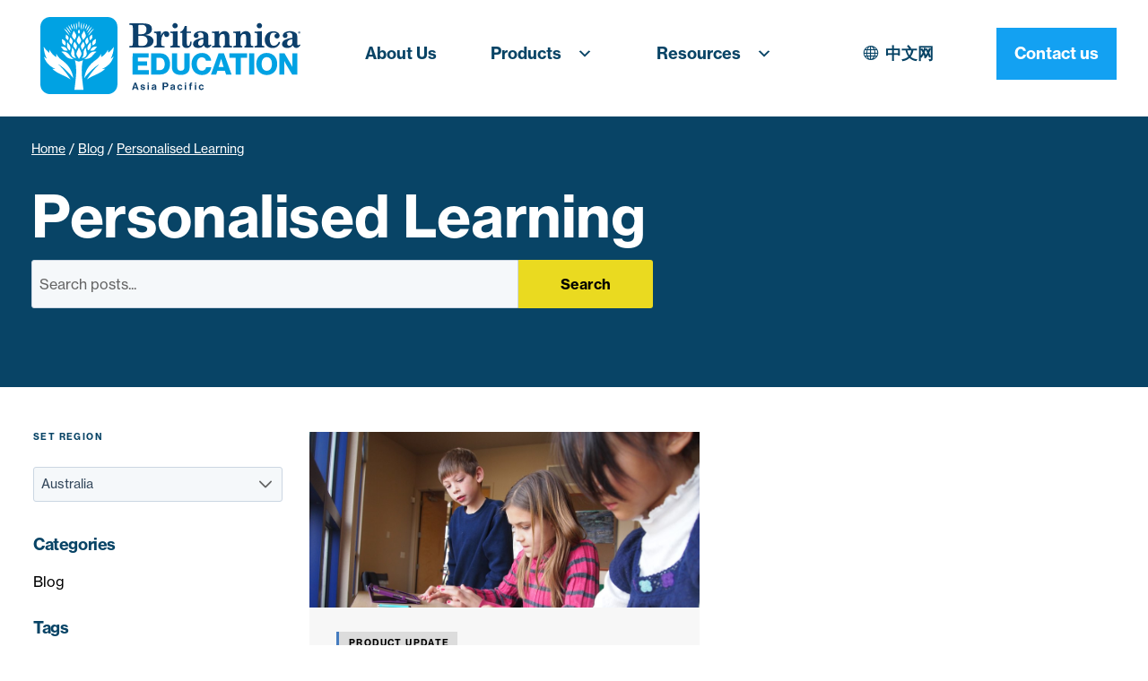

--- FILE ---
content_type: text/html; charset=UTF-8
request_url: https://elearn.eb.com/tag/personalised-learning/
body_size: 13032
content:
<!doctype html>
<html class="no-js" lang="en-AU">

<head>
	<meta charset="UTF-8" />
	<meta name="viewport" content="width=device-width, initial-scale=1.0" />
	<link rel="stylesheet" href="https://use.typekit.net/pqe5nml.css">
	<!-- Google Tag Manager -->
<script>(function(w,d,s,l,i){w[l]=w[l]||[];w[l].push({'gtm.start':
new Date().getTime(),event:'gtm.js'});var f=d.getElementsByTagName(s)[0],
j=d.createElement(s),dl=l!='dataLayer'?'&l='+l:'';j.async=true;j.src=
'https://www.googletagmanager.com/gtm.js?id='+i+dl;f.parentNode.insertBefore(j,f);
})(window,document,'script','dataLayer','GTM-MCMS8TZ');</script>
<!-- End Google Tag Manager -->

<!-- Google Analytics -->
<script>
(function(i,s,o,g,r,a,m){i['GoogleAnalyticsObject']=r;i[r]=i[r]||function(){
(i[r].q=i[r].q||[]).push(arguments)},i[r].l=1*new Date();a=s.createElement(o),
m=s.getElementsByTagName(o)[0];a.async=1;a.src=g;m.parentNode.insertBefore(a,m)
})(window,document,'script','https://www.google-analytics.com/analytics.js','ga');

ga('create', 'UA-4366060-13', 'auto');
ga('send', 'pageview');
</script>
<!-- End Google Analytics -->
	<meta name='robots' content='index, follow, max-image-preview:large, max-snippet:-1, max-video-preview:-1' />

	<!-- This site is optimized with the Yoast SEO plugin v19.9 - https://yoast.com/wordpress/plugins/seo/ -->
	<title>Personalised Learning Archives &raquo; Britannica Education</title>
	<link rel="canonical" href="https://elearn.eb.com/tag/personalised-learning/" />
	<meta property="og:locale" content="en_US" />
	<meta property="og:type" content="article" />
	<meta property="og:title" content="Personalised Learning Archives &raquo; Britannica Education" />
	<meta property="og:url" content="https://elearn.eb.com/tag/personalised-learning/" />
	<meta property="og:site_name" content="Britannica Education" />
	<meta name="twitter:card" content="summary_large_image" />
	<script type="application/ld+json" class="yoast-schema-graph">{"@context":"https://schema.org","@graph":[{"@type":"CollectionPage","@id":"https://elearn.eb.com/tag/personalised-learning/","url":"https://elearn.eb.com/tag/personalised-learning/","name":"Personalised Learning Archives &raquo; Britannica Education","isPartOf":{"@id":"https://elearn.eb.com/#website"},"primaryImageOfPage":{"@id":"https://elearn.eb.com/tag/personalised-learning/#primaryimage"},"image":{"@id":"https://elearn.eb.com/tag/personalised-learning/#primaryimage"},"thumbnailUrl":"https://elearn.eb.com/wp-content/uploads/2019/08/student-ipad-school.jpg","breadcrumb":{"@id":"https://elearn.eb.com/tag/personalised-learning/#breadcrumb"},"inLanguage":"en-AU"},{"@type":"ImageObject","inLanguage":"en-AU","@id":"https://elearn.eb.com/tag/personalised-learning/#primaryimage","url":"https://elearn.eb.com/wp-content/uploads/2019/08/student-ipad-school.jpg","contentUrl":"https://elearn.eb.com/wp-content/uploads/2019/08/student-ipad-school.jpg","width":1024,"height":768,"caption":"http://www.schooltechnology.org Photos of elementary students using iPads at school to do amazing projects."},{"@type":"BreadcrumbList","@id":"https://elearn.eb.com/tag/personalised-learning/#breadcrumb","itemListElement":[{"@type":"ListItem","position":1,"name":"Home","item":"https://elearn.eb.com/"},{"@type":"ListItem","position":2,"name":"Blog","item":"https://elearn.eb.com/blog/"},{"@type":"ListItem","position":3,"name":"Personalised Learning"}]},{"@type":"WebSite","@id":"https://elearn.eb.com/#website","url":"https://elearn.eb.com/","name":"Britannica Education","description":"School &amp; Library Resources","potentialAction":[{"@type":"SearchAction","target":{"@type":"EntryPoint","urlTemplate":"https://elearn.eb.com/?s={search_term_string}"},"query-input":"required name=search_term_string"}],"inLanguage":"en-AU"}]}</script>
	<!-- / Yoast SEO plugin. -->


<link rel='dns-prefetch' href='//js.hs-scripts.com' />
<link rel='dns-prefetch' href='//ajax.googleapis.com' />
<link rel='dns-prefetch' href='//s.w.org' />
<style id='global-styles-inline-css' type='text/css'>
body{--wp--preset--color--black: #000000;--wp--preset--color--cyan-bluish-gray: #abb8c3;--wp--preset--color--white: #ffffff;--wp--preset--color--pale-pink: #f78da7;--wp--preset--color--vivid-red: #cf2e2e;--wp--preset--color--luminous-vivid-orange: #ff6900;--wp--preset--color--luminous-vivid-amber: #fcb900;--wp--preset--color--light-green-cyan: #7bdcb5;--wp--preset--color--vivid-green-cyan: #00d084;--wp--preset--color--pale-cyan-blue: #8ed1fc;--wp--preset--color--vivid-cyan-blue: #0693e3;--wp--preset--color--vivid-purple: #9b51e0;--wp--preset--color--primary: #1779ba;--wp--preset--color--secondary: #767676;--wp--preset--color--success: #3adb76;--wp--preset--color--warning: #ffae00;--wp--preset--color--alert: #cc4b37;--wp--preset--gradient--vivid-cyan-blue-to-vivid-purple: linear-gradient(135deg,rgba(6,147,227,1) 0%,rgb(155,81,224) 100%);--wp--preset--gradient--light-green-cyan-to-vivid-green-cyan: linear-gradient(135deg,rgb(122,220,180) 0%,rgb(0,208,130) 100%);--wp--preset--gradient--luminous-vivid-amber-to-luminous-vivid-orange: linear-gradient(135deg,rgba(252,185,0,1) 0%,rgba(255,105,0,1) 100%);--wp--preset--gradient--luminous-vivid-orange-to-vivid-red: linear-gradient(135deg,rgba(255,105,0,1) 0%,rgb(207,46,46) 100%);--wp--preset--gradient--very-light-gray-to-cyan-bluish-gray: linear-gradient(135deg,rgb(238,238,238) 0%,rgb(169,184,195) 100%);--wp--preset--gradient--cool-to-warm-spectrum: linear-gradient(135deg,rgb(74,234,220) 0%,rgb(151,120,209) 20%,rgb(207,42,186) 40%,rgb(238,44,130) 60%,rgb(251,105,98) 80%,rgb(254,248,76) 100%);--wp--preset--gradient--blush-light-purple: linear-gradient(135deg,rgb(255,206,236) 0%,rgb(152,150,240) 100%);--wp--preset--gradient--blush-bordeaux: linear-gradient(135deg,rgb(254,205,165) 0%,rgb(254,45,45) 50%,rgb(107,0,62) 100%);--wp--preset--gradient--luminous-dusk: linear-gradient(135deg,rgb(255,203,112) 0%,rgb(199,81,192) 50%,rgb(65,88,208) 100%);--wp--preset--gradient--pale-ocean: linear-gradient(135deg,rgb(255,245,203) 0%,rgb(182,227,212) 50%,rgb(51,167,181) 100%);--wp--preset--gradient--electric-grass: linear-gradient(135deg,rgb(202,248,128) 0%,rgb(113,206,126) 100%);--wp--preset--gradient--midnight: linear-gradient(135deg,rgb(2,3,129) 0%,rgb(40,116,252) 100%);--wp--preset--duotone--dark-grayscale: url('#wp-duotone-dark-grayscale');--wp--preset--duotone--grayscale: url('#wp-duotone-grayscale');--wp--preset--duotone--purple-yellow: url('#wp-duotone-purple-yellow');--wp--preset--duotone--blue-red: url('#wp-duotone-blue-red');--wp--preset--duotone--midnight: url('#wp-duotone-midnight');--wp--preset--duotone--magenta-yellow: url('#wp-duotone-magenta-yellow');--wp--preset--duotone--purple-green: url('#wp-duotone-purple-green');--wp--preset--duotone--blue-orange: url('#wp-duotone-blue-orange');--wp--preset--font-size--small: 13px;--wp--preset--font-size--medium: 20px;--wp--preset--font-size--large: 36px;--wp--preset--font-size--x-large: 42px;}.has-black-color{color: var(--wp--preset--color--black) !important;}.has-cyan-bluish-gray-color{color: var(--wp--preset--color--cyan-bluish-gray) !important;}.has-white-color{color: var(--wp--preset--color--white) !important;}.has-pale-pink-color{color: var(--wp--preset--color--pale-pink) !important;}.has-vivid-red-color{color: var(--wp--preset--color--vivid-red) !important;}.has-luminous-vivid-orange-color{color: var(--wp--preset--color--luminous-vivid-orange) !important;}.has-luminous-vivid-amber-color{color: var(--wp--preset--color--luminous-vivid-amber) !important;}.has-light-green-cyan-color{color: var(--wp--preset--color--light-green-cyan) !important;}.has-vivid-green-cyan-color{color: var(--wp--preset--color--vivid-green-cyan) !important;}.has-pale-cyan-blue-color{color: var(--wp--preset--color--pale-cyan-blue) !important;}.has-vivid-cyan-blue-color{color: var(--wp--preset--color--vivid-cyan-blue) !important;}.has-vivid-purple-color{color: var(--wp--preset--color--vivid-purple) !important;}.has-black-background-color{background-color: var(--wp--preset--color--black) !important;}.has-cyan-bluish-gray-background-color{background-color: var(--wp--preset--color--cyan-bluish-gray) !important;}.has-white-background-color{background-color: var(--wp--preset--color--white) !important;}.has-pale-pink-background-color{background-color: var(--wp--preset--color--pale-pink) !important;}.has-vivid-red-background-color{background-color: var(--wp--preset--color--vivid-red) !important;}.has-luminous-vivid-orange-background-color{background-color: var(--wp--preset--color--luminous-vivid-orange) !important;}.has-luminous-vivid-amber-background-color{background-color: var(--wp--preset--color--luminous-vivid-amber) !important;}.has-light-green-cyan-background-color{background-color: var(--wp--preset--color--light-green-cyan) !important;}.has-vivid-green-cyan-background-color{background-color: var(--wp--preset--color--vivid-green-cyan) !important;}.has-pale-cyan-blue-background-color{background-color: var(--wp--preset--color--pale-cyan-blue) !important;}.has-vivid-cyan-blue-background-color{background-color: var(--wp--preset--color--vivid-cyan-blue) !important;}.has-vivid-purple-background-color{background-color: var(--wp--preset--color--vivid-purple) !important;}.has-black-border-color{border-color: var(--wp--preset--color--black) !important;}.has-cyan-bluish-gray-border-color{border-color: var(--wp--preset--color--cyan-bluish-gray) !important;}.has-white-border-color{border-color: var(--wp--preset--color--white) !important;}.has-pale-pink-border-color{border-color: var(--wp--preset--color--pale-pink) !important;}.has-vivid-red-border-color{border-color: var(--wp--preset--color--vivid-red) !important;}.has-luminous-vivid-orange-border-color{border-color: var(--wp--preset--color--luminous-vivid-orange) !important;}.has-luminous-vivid-amber-border-color{border-color: var(--wp--preset--color--luminous-vivid-amber) !important;}.has-light-green-cyan-border-color{border-color: var(--wp--preset--color--light-green-cyan) !important;}.has-vivid-green-cyan-border-color{border-color: var(--wp--preset--color--vivid-green-cyan) !important;}.has-pale-cyan-blue-border-color{border-color: var(--wp--preset--color--pale-cyan-blue) !important;}.has-vivid-cyan-blue-border-color{border-color: var(--wp--preset--color--vivid-cyan-blue) !important;}.has-vivid-purple-border-color{border-color: var(--wp--preset--color--vivid-purple) !important;}.has-vivid-cyan-blue-to-vivid-purple-gradient-background{background: var(--wp--preset--gradient--vivid-cyan-blue-to-vivid-purple) !important;}.has-light-green-cyan-to-vivid-green-cyan-gradient-background{background: var(--wp--preset--gradient--light-green-cyan-to-vivid-green-cyan) !important;}.has-luminous-vivid-amber-to-luminous-vivid-orange-gradient-background{background: var(--wp--preset--gradient--luminous-vivid-amber-to-luminous-vivid-orange) !important;}.has-luminous-vivid-orange-to-vivid-red-gradient-background{background: var(--wp--preset--gradient--luminous-vivid-orange-to-vivid-red) !important;}.has-very-light-gray-to-cyan-bluish-gray-gradient-background{background: var(--wp--preset--gradient--very-light-gray-to-cyan-bluish-gray) !important;}.has-cool-to-warm-spectrum-gradient-background{background: var(--wp--preset--gradient--cool-to-warm-spectrum) !important;}.has-blush-light-purple-gradient-background{background: var(--wp--preset--gradient--blush-light-purple) !important;}.has-blush-bordeaux-gradient-background{background: var(--wp--preset--gradient--blush-bordeaux) !important;}.has-luminous-dusk-gradient-background{background: var(--wp--preset--gradient--luminous-dusk) !important;}.has-pale-ocean-gradient-background{background: var(--wp--preset--gradient--pale-ocean) !important;}.has-electric-grass-gradient-background{background: var(--wp--preset--gradient--electric-grass) !important;}.has-midnight-gradient-background{background: var(--wp--preset--gradient--midnight) !important;}.has-small-font-size{font-size: var(--wp--preset--font-size--small) !important;}.has-medium-font-size{font-size: var(--wp--preset--font-size--medium) !important;}.has-large-font-size{font-size: var(--wp--preset--font-size--large) !important;}.has-x-large-font-size{font-size: var(--wp--preset--font-size--x-large) !important;}
</style>
<link rel='stylesheet' id='contact-form-7-css'  href='https://elearn.eb.com/wp-content/plugins/contact-form-7-dev-5.7/includes/css/styles.css?ver=5.7.7' type='text/css' media='all' />
<link rel='stylesheet' id='eb_payments_style_v2-css'  href='https://elearn.eb.com/wp-content/plugins/eway-form/css/style.css?ver=6.0.2' type='text/css' media='all' />
<link rel='stylesheet' id='megamenu-css'  href='https://elearn.eb.com/wp-content/uploads/maxmegamenu/style.css?ver=f535ce' type='text/css' media='all' />
<link rel='stylesheet' id='dashicons-css'  href='https://elearn.eb.com/wp-includes/css/dashicons.min.css?ver=6.0.2' type='text/css' media='all' />
<link rel='stylesheet' id='megamenu-fontawesome-css'  href='https://elearn.eb.com/wp-content/plugins/megamenu-pro/icons/fontawesome/css/font-awesome.min.css?ver=2.4.3' type='text/css' media='all' />
<link rel='stylesheet' id='megamenu-fontawesome6-css'  href='https://elearn.eb.com/wp-content/plugins/megamenu-pro/icons/fontawesome6/css/all.min.css?ver=2.4.3' type='text/css' media='all' />
<link rel='stylesheet' id='main-stylesheet-css'  href='https://elearn.eb.com/wp-content/themes/elearn-foundation/dist/assets/css/app.css?ver=25.09.24' type='text/css' media='all' />
<link rel='stylesheet' id='wpc-filter-everything-css'  href='https://elearn.eb.com/wp-content/plugins/filter-everything/assets/css/filter-everything.min.css?ver=1.9.1' type='text/css' media='all' />
<link rel='stylesheet' id='wpc-filter-everything-custom-css'  href='https://elearn.eb.com/wp-content/uploads/cache/filter-everything/46f971ba0c2350f19dffcf93bcbe4b32.css?ver=6.0.2' type='text/css' media='all' />
<script type='text/javascript' src='https://elearn.eb.com/wp-content/plugins/lazysizes/js/build/lazysizes.unveilhooks.min.js?ver=5.2.2' id='lazysizes-js'></script>
<script type='text/javascript' src='https://ajax.googleapis.com/ajax/libs/jquery/3.2.1/jquery.min.js?ver=3.2.1' id='jquery-js'></script>
<link rel="https://api.w.org/" href="https://elearn.eb.com/wp-json/" /><link rel="alternate" type="application/json" href="https://elearn.eb.com/wp-json/wp/v2/tags/275" />			<noscript><style>.lazyload { display: none !important; }</style></noscript>
					<!-- DO NOT COPY THIS SNIPPET! Start of Page Analytics Tracking for HubSpot WordPress plugin v11.3.33-->
			<script class="hsq-set-content-id" data-content-id="listing-page">
				var _hsq = _hsq || [];
				_hsq.push(["setContentType", "listing-page"]);
			</script>
			<!-- DO NOT COPY THIS SNIPPET! End of Page Analytics Tracking for HubSpot WordPress plugin -->
			<style>.button-darkpurple{background-color: #2e3994; color: #ffffff;}.button-darkpurple:hover, .button-darkpurple:focus {background-color: #00c0e1; color: #ffffff;}.button-ebbluelight{background-color: #00A2E3; color: #ffffff;}.button-ebbluelight:hover, .button-ebbluelight:focus {background-color: #141e8c; color: #ffffff;}.button-bluedark{background-color: #141e8c; color: #ffffff;}.button-bluedark:hover, .button-bluedark:focus {background-color: #00a2e3; color: #ffffff;}.button-maroon{background-color: #a1144f; color: #ffffff;}.button-maroon:hover, .button-maroon:focus {background-color: #e3173f; color: #ffffff;}.button-ebbluelegacy{background-color: #0c406c; color: #ffffff;}.button-ebbluelegacy:hover, .button-ebbluelegacy:focus {background-color: #080055; color: #ffffff;}.button-nyellow{background-color: #ffd944; color: #141e8c;}.button-nyellow:hover, .button-nyellow:focus {background-color: #ffffff; color: #141e8c;}.button-greenlight{background-color: #d2e744; color: #141e8c;}.button-greenlight:hover, .button-greenlight:focus {background-color: #00a2e3; color: #141e8c;}.button-rose{background-color: #e3173f; color: #ffffff;}.button-rose:hover, .button-rose:focus {background-color: #a1144f; color: #ffffff;}.button-ebgreen{background-color: #69c137; color: ;}.button-ebgreen:hover, .button-ebgreen:focus {background-color: #00bf4c; color: ;}.button-ehgreen{background-color: #52c297; color: #ffffff;}.button-ehgreen:hover, .button-ehgreen:focus {background-color: #1d7d94; color: #ffffff;}.button-ebprimary{background-color: #d35ac6; color: #ffffff;}.button-ebprimary:hover, .button-ebprimary:focus {background-color: #00a2e3; color: #ffffff;}</style><style type="text/css" id="filter-everything-inline-css">.wpc-orderby-select{width:100%}.wpc-filters-open-button-container{display:none}.wpc-debug-message{padding:16px;font-size:14px;border:1px dashed #ccc;margin-bottom:20px}.wpc-debug-title{visibility:hidden}.wpc-button-inner,.wpc-chip-content{display:flex;align-items:center}.wpc-icon-html-wrapper{position:relative;margin-right:10px;top:2px}.wpc-icon-html-wrapper span{display:block;height:1px;width:18px;border-radius:3px;background:#2c2d33;margin-bottom:4px;position:relative}span.wpc-icon-line-1:after,span.wpc-icon-line-2:after,span.wpc-icon-line-3:after{content:"";display:block;width:3px;height:3px;border:1px solid #2c2d33;background-color:#fff;position:absolute;top:-2px;box-sizing:content-box}span.wpc-icon-line-3:after{border-radius:50%;left:2px}span.wpc-icon-line-1:after{border-radius:50%;left:5px}span.wpc-icon-line-2:after{border-radius:50%;left:12px}body .wpc-filters-open-button-container a.wpc-filters-open-widget,body .wpc-filters-open-button-container a.wpc-open-close-filters-button{display:inline-block;text-align:left;border:1px solid #2c2d33;border-radius:2px;line-height:1.5;padding:7px 12px;background-color:transparent;color:#2c2d33;box-sizing:border-box;text-decoration:none!important;font-weight:400;transition:none;position:relative}@media screen and (max-width:768px){.wpc_show_bottom_widget .wpc-filters-open-button-container,.wpc_show_open_close_button .wpc-filters-open-button-container{display:block}.wpc_show_bottom_widget .wpc-filters-open-button-container{margin-top:1em;margin-bottom:1em}}</style>
<link rel="icon" href="https://elearn.eb.com/wp-content/uploads/2022/07/Britannica-Education-icon.svg" sizes="32x32" />
<link rel="icon" href="https://elearn.eb.com/wp-content/uploads/2022/07/Britannica-Education-icon.svg" sizes="192x192" />
<link rel="apple-touch-icon" href="https://elearn.eb.com/wp-content/uploads/2022/07/Britannica-Education-icon.svg" />
<meta name="msapplication-TileImage" content="https://elearn.eb.com/wp-content/uploads/2022/07/Britannica-Education-icon.svg" />
<style type="text/css">/** Mega Menu CSS: fs **/</style>
</head>

<body class="archive tag tag-personalised-learning tag-275 mega-menu-mega-nav topbar">
	<div class="mega-nav-bg"></div>
	
	<header class="site-header" id="site-header" role="banner">
		<div class="grid-container">
			<div class="grid-x grid-padding-x">
				<div class="cell">
					<div id="mega-menu-wrap-mega-nav" class="mega-menu-wrap"><div class="mega-menu-toggle"><div class="mega-toggle-blocks-left"><div class='mega-toggle-block mega-logo-block mega-toggle-block-1' id='mega-toggle-block-1'><a class="mega-menu-logo" href="http://elearn.eb.com" target="_self"><img class="mega-menu-logo" src="https://elearn.eb.com/wp-content/uploads/2022/08/britannica-education-ap-full-colour-rgb.svg" alt="britannica-education-ap-full-colour-rgb" /></a></div></div><div class="mega-toggle-blocks-center"></div><div class="mega-toggle-blocks-right"><div class='mega-toggle-block mega-menu-toggle-animated-block mega-toggle-block-2' id='mega-toggle-block-2'><button aria-label="Toggle Menu" class="mega-toggle-animated mega-toggle-animated-slider" type="button" aria-expanded="false">
                  <span class="mega-toggle-animated-box">
                    <span class="mega-toggle-animated-inner"></span>
                  </span>
                </button></div></div></div><ul id="mega-menu-mega-nav" class="mega-menu max-mega-menu mega-menu-horizontal mega-no-js" data-event="hover_intent" data-effect="fade_up" data-effect-speed="200" data-effect-mobile="slide_left" data-effect-speed-mobile="200" data-panel-width="body" data-panel-inner-width=".site-header .cell" data-mobile-force-width="false" data-second-click="go" data-document-click="collapse" data-vertical-behaviour="standard" data-breakpoint="1200" data-unbind="true" data-mobile-state="collapse_all" data-mobile-direction="vertical" data-hover-intent-timeout="300" data-hover-intent-interval="100" data-overlay-desktop="false" data-overlay-mobile="false"><li class="mega-logo__mega-menu mega-menu-item mega-menu-item-type-post_type mega-menu-item-object-page mega-menu-item-home mega-align-bottom-left mega-menu-flyout mega-item-align-float-left mega-menu-item-11199 logo__mega-menu" id="mega-menu-item-11199"><a class='mega-menu-link mega-menu-logo' href='https://elearn.eb.com/'><img class='mega-menu-logo' width='290' height='82' src='https://elearn.eb.com/wp-content/uploads/2022/08/britannica-education-ap-full-colour-rgb.svg' alt='britannica-education-ap-full-colour-rgb' /></a></li><li class="mega-menu-item mega-menu-item-type-post_type mega-menu-item-object-page mega-menu-megamenu mega-align-bottom-left mega-menu-megamenu mega-menu-item-11196" id="mega-menu-item-11196"><a class="mega-menu-link" href="https://elearn.eb.com/about-us/" tabindex="0">About Us</a></li><li class="mega-menu-item mega-menu-item-type-post_type_archive mega-menu-item-object-product mega-menu-item-has-children mega-menu-megamenu mega-menu-grid mega-align-bottom-left mega-menu-grid mega-menu-item-11197" id="mega-menu-item-11197"><a class="mega-menu-link" href="https://elearn.eb.com/products/" aria-expanded="false" tabindex="0">Products<span class="mega-indicator" aria-hidden="true"></span></a>
<ul class="mega-sub-menu" role='presentation'>
<li class="mega-menu-row" id="mega-menu-11197-0">
	<ul class="mega-sub-menu" style='--columns:12' role='presentation'>
<li class="mega-menu-column mega-menu-columns-3-of-12" style="--columns:12; --span:3" id="mega-menu-11197-0-0">
		<ul class="mega-sub-menu">
<li class="mega-menu-item mega-menu-item-type-custom mega-menu-item-object-custom mega-menu-item-has-children mega-has-description mega-menu-item-16371" id="mega-menu-item-16371"><a class="mega-menu-link" href="http://elearn.eb.com/schools"><span class="mega-description-group"><span class="mega-menu-title">School</span><span class="mega-menu-description">Teaching and learning solutions.</span></span><span class="mega-indicator" aria-hidden="true"></span></a>
			<ul class="mega-sub-menu">
<li class="mega-menu-item mega-menu-item-type-post_type mega-menu-item-object-product mega-menu-item-17640" id="mega-menu-item-17640"><a class="mega-menu-link" href="https://elearn.eb.com/product/britannica-school/">Britannica School</a></li><li class="mega-menu-item mega-menu-item-type-custom mega-menu-item-object-custom mega-menu-item-17642" id="mega-menu-item-17642"><a class="mega-menu-link" href="http://elearn.eb.com/expedition-learn">Expedition: Learn!</a></li><li class="mega-menu-item mega-menu-item-type-post_type mega-menu-item-object-page mega-menu-item-19669" id="mega-menu-item-19669"><a class="mega-menu-link" href="https://elearn.eb.com/britannica-campus/">Britannica Campus<span class="mega-menu-badge mega-menu-badge-style-one">New</span></a></li><li class="mega-mega-menu__explore mega-menu-item mega-menu-item-type-custom mega-menu-item-object-custom mega-menu-item-11230 mega-menu__explore" id="mega-menu-item-11230"><a class="mega-menu-link" href="http://elearn.eb.com/schools">See all</a></li>			</ul>
</li>		</ul>
</li><li class="mega-menu-column mega-menu-columns-3-of-12" style="--columns:12; --span:3" id="mega-menu-11197-0-1">
		<ul class="mega-sub-menu">
<li class="mega-menu-item mega-menu-item-type-taxonomy mega-menu-item-object-product-category mega-menu-item-has-children mega-has-description mega-menu-item-11218" id="mega-menu-item-11218"><a class="mega-menu-link" href="https://elearn.eb.com/product-category/higher-ed/"><span class="mega-description-group"><span class="mega-menu-title">Higher Education</span><span class="mega-menu-description">Digital content for academic libraries.</span></span><span class="mega-indicator" aria-hidden="true"></span></a>
			<ul class="mega-sub-menu">
<li class="mega-menu-item mega-menu-item-type-post_type mega-menu-item-object-product mega-menu-item-12139" id="mega-menu-item-12139"><a class="mega-menu-link" href="https://elearn.eb.com/product/britannica-academic/">Britannica Academic</a></li><li class="mega-menu-item mega-menu-item-type-post_type mega-menu-item-object-product mega-menu-item-12138" id="mega-menu-item-12138"><a class="mega-menu-link" href="https://elearn.eb.com/product/original-sources/">Original Sources</a></li><li class="mega-menu-item mega-menu-item-type-post_type mega-menu-item-object-product mega-menu-item-17641" id="mega-menu-item-17641"><a class="mega-menu-link" href="https://elearn.eb.com/product/merriam-webster-unabridged/">Merriam-Webster Unabridged</a></li><li class="mega-mega-menu__explore mega-menu-item mega-menu-item-type-custom mega-menu-item-object-custom mega-menu-item-11231 mega-menu__explore" id="mega-menu-item-11231"><a class="mega-menu-link" href="http://elearn.eb.com/product-category/higher-ed/">See all</a></li>			</ul>
</li>		</ul>
</li><li class="mega-menu-column mega-menu-columns-3-of-12" style="--columns:12; --span:3" id="mega-menu-11197-0-2">
		<ul class="mega-sub-menu">
<li class="mega-menu-item mega-menu-item-type-taxonomy mega-menu-item-object-product-category mega-menu-item-has-children mega-has-description mega-menu-item-11219" id="mega-menu-item-11219"><a class="mega-menu-link" href="https://elearn.eb.com/product-category/public-library/"><span class="mega-description-group"><span class="mega-menu-title">Public Library</span><span class="mega-menu-description">Making knowledge accessible.</span></span><span class="mega-indicator" aria-hidden="true"></span></a>
			<ul class="mega-sub-menu">
<li class="mega-menu-item mega-menu-item-type-post_type mega-menu-item-object-product mega-menu-item-11223" id="mega-menu-item-11223"><a class="mega-menu-link" href="https://elearn.eb.com/product/britannica-library/">Britannica Library</a></li><li class="mega-menu-item mega-menu-item-type-post_type mega-menu-item-object-product mega-menu-item-16502" id="mega-menu-item-16502"><a class="mega-menu-link" href="https://elearn.eb.com/product/britannica-imagequest/">Britannica ImageQuest</a></li><li class="mega-menu-item mega-menu-item-type-post_type mega-menu-item-object-product mega-menu-item-12137" id="mega-menu-item-12137"><a class="mega-menu-link" href="https://elearn.eb.com/product/britannica-e-books/">Britannica E-Books</a></li><li class="mega-mega-menu__explore mega-menu-item mega-menu-item-type-custom mega-menu-item-object-custom mega-menu-item-11232 mega-menu__explore" id="mega-menu-item-11232"><a class="mega-menu-link" href="http://elearn.eb.com/product-category/public-library/">See all</a></li>			</ul>
</li>		</ul>
</li><li class="mega-menu-column mega-menu-columns-3-of-12" style="--columns:12; --span:3" id="mega-menu-11197-0-3">
		<ul class="mega-sub-menu">
<li class="mega-menu-item mega-menu-item-type-custom mega-menu-item-object-custom mega-menu-item-has-children mega-has-description mega-menu-item-12673" id="mega-menu-item-12673"><a class="mega-menu-link" href="#"><span class="mega-description-group"><span class="mega-menu-title">Explore</span><span class="mega-menu-description">Discover how we are helping</span></span><span class="mega-indicator" aria-hidden="true"></span></a>
			<ul class="mega-sub-menu">
<li class="mega-menu-item mega-menu-item-type-custom mega-menu-item-object-custom mega-menu-item-16836" id="mega-menu-item-16836"><a class="mega-menu-link" href="http://elearn.eb.com/britannica-campus">Professional Learning<span class="mega-menu-badge mega-menu-badge-style-one">New</span></a></li><li class="mega-menu-item mega-menu-item-type-post_type mega-menu-item-object-page mega-menu-item-19187" id="mega-menu-item-19187"><a class="mega-menu-link" href="https://elearn.eb.com/britannica-science/">Britannica Science<span class="mega-menu-badge mega-menu-badge-style-one">New</span></a></li><li class="mega-menu-item mega-menu-item-type-post_type mega-menu-item-object-page mega-menu-item-19459" id="mega-menu-item-19459"><a class="mega-menu-link" href="https://elearn.eb.com/early-primary/">Early Primary</a></li>			</ul>
</li>		</ul>
</li>	</ul>
</li></ul>
</li><li class="mega-menu-item mega-menu-item-type-custom mega-menu-item-object-custom mega-menu-item-has-children mega-menu-megamenu mega-menu-grid mega-align-bottom-left mega-menu-grid mega-menu-item-11198" id="mega-menu-item-11198"><a class="mega-menu-link" href="#" aria-expanded="false" tabindex="0">Resources<span class="mega-indicator" aria-hidden="true"></span></a>
<ul class="mega-sub-menu" role='presentation'>
<li class="mega-menu-row" id="mega-menu-11198-0">
	<ul class="mega-sub-menu" style='--columns:12' role='presentation'>
<li class="mega-menu-column mega-menu-columns-3-of-12" style="--columns:12; --span:3" id="mega-menu-11198-0-0">
		<ul class="mega-sub-menu">
<li class="mega-menu-item mega-menu-item-type-custom mega-menu-item-object-custom mega-has-description mega-menu-item-11209" id="mega-menu-item-11209"><a class="mega-menu-link" href="http://elearn.eb.com/professional-learning/activate"><span class="mega-description-group"><span class="mega-menu-title">Customer Onboarding</span><span class="mega-menu-description">Everything you need to get started with Britannica.</span></span></a></li><li class="mega-menu-item mega-menu-item-type-post_type mega-menu-item-object-page mega-has-description mega-menu-item-19860" id="mega-menu-item-19860"><a class="mega-menu-link" href="https://elearn.eb.com/epic-nz/"><span class="mega-description-group"><span class="mega-menu-title">NZ Schools Access</span><span class="mega-menu-description">All New Zealand schools have open access to Britannica School.</span></span></a></li>		</ul>
</li><li class="mega-menu-column mega-menu-columns-3-of-12" style="--columns:12; --span:3" id="mega-menu-11198-0-1">
		<ul class="mega-sub-menu">
<li class="mega-menu-item mega-menu-item-type-post_type mega-menu-item-object-page mega-has-description mega-menu-item-17863" id="mega-menu-item-17863"><a class="mega-menu-link" href="https://elearn.eb.com/webinars/"><span class="mega-description-group"><span class="mega-menu-title">Webinars<span class="mega-menu-badge mega-menu-badge-style-one">New</span></span><span class="mega-menu-description">Discover upcoming Britannica webinars or watch past sessions on demand.</span></span></a></li><li class="mega-menu-item mega-menu-item-type-custom mega-menu-item-object-custom mega-has-description mega-menu-item-11213" id="mega-menu-item-11213"><a class="mega-menu-link" href="http://elearn.eb.com/blog"><span class="mega-description-group"><span class="mega-menu-title">Blog</span><span class="mega-menu-description">News, insights and updates.</span></span></a></li>		</ul>
</li><li class="mega-menu-column mega-menu-columns-3-of-12" style="--columns:12; --span:3" id="mega-menu-11198-0-2">
		<ul class="mega-sub-menu">
<li class="mega-menu-item mega-menu-item-type-custom mega-menu-item-object-custom mega-has-description mega-menu-item-11212" id="mega-menu-item-11212"><a class="mega-menu-link" href="http://elearn.eb.com/resources/"><span class="mega-description-group"><span class="mega-menu-title">Resource Hub</span><span class="mega-menu-description">Find user guides, promotional materials or educator resources.</span></span></a></li><li class="mega-menu-item mega-menu-item-type-post_type mega-menu-item-object-page mega-has-description mega-menu-item-12678" id="mega-menu-item-12678"><a class="mega-menu-link" href="https://elearn.eb.com/contact-us/"><span class="mega-description-group"><span class="mega-menu-title">Contact Us</span><span class="mega-menu-description">Get in touch.</span></span></a></li>		</ul>
</li><li class="mega-menu-column mega-menu-columns-3-of-12" style="--columns:12; --span:3" id="mega-menu-11198-0-3">
		<ul class="mega-sub-menu">
<li class="mega-menu-item mega-menu-item-type-widget mfc_widget mega-menu-item-mfc_widget-3" id="mega-menu-item-mfc_widget-3">
        <div class="mega-menu__featured-item">


                            <a class="mega-menu__image-container" href='https://elearn.eb.com/resource-category/lesson-hub'>
                    <img alt="Download Free Curriculum-Aligned Lessons" src='https://elearn.eb.com/wp-content/uploads/2025/10/menu-widget-britannica-lesson-hub-thumb_455x200.png'>
                </a>
            

            <div class="mega-menu__content">
                <div class="mega-menu__feature-text">
                    New                </div>
                <h5 class="mega-menu__title">Download Free Curriculum-Aligned Lessons</h5>
                <div class='mega-menu__link'>
                                            <a class="link-right link-icon font-bold light-blue-color font-small" href='https://elearn.eb.com/resource-category/lesson-hub'>
                            Got to Lesson Hub                        </a>
                                    </div>
            </div>
        </div>

    </li>		</ul>
</li>	</ul>
</li></ul>
</li><li class="mega-subscribe-button mega-button__mega-menu mega-menu-item mega-menu-item-type-custom mega-menu-item-object-custom mega-align-bottom-left mega-menu-flyout mega-item-align-right mega-menu-item-12245 subscribe-button button__mega-menu" id="mega-menu-item-12245"><a class="mega-menu-link" href="https://elearn.eb.com/contact-us" tabindex="0">Contact us</a></li><li class="mega-cn__mega-menu mega-menu-item mega-menu-item-type-custom mega-menu-item-object-custom mega-align-bottom-left mega-menu-flyout mega-has-icon mega-icon-left mega-item-align-right mega-menu-item-11201 cn__mega-menu" id="mega-menu-item-11201"><a class="dashicons-admin-site-alt3 mega-menu-link" href="https://china.eb.com" tabindex="0">中文网</a></li></ul><button class='mega-close' aria-label='Close'></button></div>				</div>
			</div>
					</div>
	</header>
<section class="hero-module hero-module-04c hero-has-bg-color" style="background-color: #084466; ">
	<div class="grid-container hero-module-bg-colour  hero-module-02__white-content">
		<div class="grid-x grid-padding-x">
			<div class="cell large-7">
				<div class="hero-module-content hero-module-02__content hero-module-04__content has-sub-navigation">
					<p id="breadcrumbs"><span><span><a href="https://elearn.eb.com/">Home</a> / <span><a href="https://elearn.eb.com/blog/">Blog</a> / <span class="breadcrumb_last" aria-current="page">Personalised Learning</span></span></span></span></p>					<h1 class="entry-title">Personalised Learning</h1>

					<form method="get" id="searchform" action="https://elearn.eb.com/">
						<div class="input-group">
							<input type="text" class="field" name="s" id="s" placeholder="Search posts..." />
							<button type="submit" class="search-submit button button-yellow">Search</button> 						</div>
					</form>


				</div>
			</div>
		</div>
	</div>
</section>


<div id='page-builder'>
	<div class="grid-container">
		<div class="grid-x grid-padding-x">
			
			<main class="cell large-9 module large-order-2">
				<div class="grid-x grid-padding-x medium-up-2 large-up-2 card-container" data-js-filter="target">

																		<article class="cell cp-cell">
								<div class="card-feature transform-up">

      <a href="https://elearn.eb.com/personalised-learning-launchpacks/" class="card-feature-image" style="background-image:url(https://elearn.eb.com/wp-content/uploads/2019/08/student-ipad-school.jpg);">
    </a>
    <div class="card-feature-content">
    <div class="tag-block__container">
            
      
                            <div class="tag-block"><span style="background-color: #457cbf;" class="tag-block__curriculum-a"></span>Product Update                      </div>

        
      
    </div>
    <h4 class='card-featured-title'><a href="https://elearn.eb.com/personalised-learning-launchpacks/">Make Personalised Learning a Reality with New LaunchPacks Additions</a></h4>
    <p class="card-feature-excerpt">Our latest Britannica LaunchPacks updates are designed to help schools make personalised learning a reality.</p>    <a href="https://elearn.eb.com/personalised-learning-launchpacks/" class="black-color link-icon link-right font-bold">Find out more</a>
  </div>
</div>							</article>
																				
					
				</div>
							</main>
			<aside class="cell large-3 module large-order-1">
				
<aside class="blog-sidebar">
      <div class="blog-widget">
      <div class="mega-menu__region"><h5 class="text-uppercase font-small">Set Region</h5><form method="get" action="https://elearn.eb.com/tag/personalised-learning"><select name="region" id="region-filter" class="region-filter"><option value="asia">Asia</option><option value="asia-china">Asia (China)</option><option selected="selected" value="australia">Australia</option><option value="new-zealand">New Zealand</option></select></form></div>    </div>
  
        <div class="blog-widget">
      <h4>Categories</h4>
      <ul class="sidebar-categories">
                  <li>
            <a href="https://elearn.eb.com/category/blog/">Blog</a>
          </li>
              </ul>
    </div>
  
      <div class="blog-widget">
      <h4>Tags</h4>
      <ul class="sidebar-tags">
                  <li>
            <a href="https://elearn.eb.com/tag/britannica-launchpacks/">Britannica LaunchPacks</a>
          </li>
                  <li>
            <a href="https://elearn.eb.com/tag/britannica-school/">Britannica School</a>
          </li>
                  <li>
            <a href="https://elearn.eb.com/tag/classroom-activity/">Classroom Activity</a>
          </li>
                  <li>
            <a href="https://elearn.eb.com/tag/curriculum/">Curriculum</a>
          </li>
                  <li>
            <a href="https://elearn.eb.com/tag/education-insights/">Education Insights</a>
          </li>
                  <li>
            <a href="https://elearn.eb.com/tag/geography/">Geography</a>
          </li>
                  <li>
            <a href="https://elearn.eb.com/tag/hass/">HASS</a>
          </li>
                  <li>
            <a href="https://elearn.eb.com/tag/imagequest/">ImageQuest</a>
          </li>
                  <li>
            <a href="https://elearn.eb.com/tag/library/">Library</a>
          </li>
                  <li>
            <a href="https://elearn.eb.com/tag/lumielabs/">LumieLabs</a>
          </li>
                  <li>
            <a href="https://elearn.eb.com/tag/product-update/">Product Update</a>
          </li>
                  <li>
            <a href="https://elearn.eb.com/tag/school/">School</a>
          </li>
                  <li>
            <a href="https://elearn.eb.com/tag/science/">Science</a>
          </li>
                  <li>
            <a href="https://elearn.eb.com/tag/social-studies/">Social Studies</a>
          </li>
              </ul>
    </div>
  
  <div class="blog-widget social-share-widget">
    <div class="social-share-box">
            <h4>Join the Conversation</h4>
      <p>Share on social</p>
      <div class="share-buttons"><a target="_blank" href="https://www.facebook.com/sharer.php?u=https://elearn.eb.com/blog" class="share-button facebook"><i class="fa fa-facebook"></i></a><a target="_blank" href="https://twitter.com/intent/tweet?url=https://elearn.eb.com/blog&text=Britannica Blog - Britannica Digital Learning" class="share-button twitter"><i class="fa fa-twitter"></i></a></div>      <form class="pre-subscribe-form">
        <p>Latest posts delivered to you:</p>
        <div class="input-group">
          <div class="form-group">
                        <input type="email" class="form-control" id="inputEmail" placeholder="Email" data-error="That email address is invalid" required="">
            <div class="help-block with-errors"></div>
          </div>

          <div class="form-group">
            <button type="submit" class="button button-blue">Subscribe</button>
          </div>
        </div>

      </form>
    </div>

  </div>

  
    <div class="blog-widget">
      <h4>Popular Articles</h4>
      <ul class="sidebar-popular-articles">
        
          <li>
                                      <a class="popular-link-image" href="https://elearn.eb.com/making-waves-ocean-conservation-resources-for-schools/">
                <img src="https://elearn.eb.com/wp-content/uploads/2025/06/ocean-conservation-resources-cover-150x150.png" alt="Making Waves: Ocean Conservation Resources for Schools" />
              </a>
            
            <h5><a href="https://elearn.eb.com/making-waves-ocean-conservation-resources-for-schools/">Making Waves: Ocean Conservation Resources for Schools</a></h5>


          </li>

        
          <li>
                                      <a class="popular-link-image" href="https://elearn.eb.com/fishing-impact-lesson/">
                <img src="https://elearn.eb.com/wp-content/uploads/2020/07/impacts-of-fishing-cover-150x150.png" alt="Teaching with Britannica School: The Impacts of Fishing" />
              </a>
            
            <h5><a href="https://elearn.eb.com/fishing-impact-lesson/">Teaching with Britannica School: The Impacts of Fishing</a></h5>


          </li>

        
          <li>
                                      <a class="popular-link-image" href="https://elearn.eb.com/teaching-with-britannica-school-cultural-diversity/">
                <img src="https://elearn.eb.com/wp-content/uploads/2021/09/worlds_cultural_diversity_au-150x150.png" alt="Teaching with Britannica School: The World&#8217;s Cultural Diversity" />
              </a>
            
            <h5><a href="https://elearn.eb.com/teaching-with-britannica-school-cultural-diversity/">Teaching with Britannica School: The World&#8217;s Cultural Diversity</a></h5>


          </li>

              </ul>
    </div>
  
  
</aside>			</aside>
		</div>
	</div>
</div>


<footer class="footer-container">

	<section class="footer-subscribe-links">


  <div class="grid-container">
    <div class="grid-x grid-padding-x">
      <div class="cell large-5 medium-12 footer__subscribe-newsletter">
        <h3 id="subscribe-form">The best of Britannica, delivered to your inbox.</h3>
        <form id="pre-subscribe-form" data-abide novalidate>

          <div class="input-group">
            <div class="form-group">
                            <input type="email" class="input-group-field" id="inputEmail" placeholder="Email" required pattern="email">
            </div>

            <div class="input-group-button">
              <button class="button button-yellow" type="submit" value="Submit">Subscribe</button>
            </div>
          </div>
          <div data-abide-error class="alert callout" style="display: none;">
            <p><i class="dashicons dashicons-info-outline"></i> Invalid Email.</p>
          </div>
        </form>
        <!-- Modal -->

        <div class="reveal" id="subscribeForm" data-reveal>
                    <h4 id="subscribeFormLabel" class="modal-title">Thank you for your interest!</h4>
Please select your preferences to help improve the usefulness of the resources we share with you.
<br />
<br />
<script charset="utf-8" type="text/javascript" src="//js.hsforms.net/forms/embed/v2.js"></script>
<script>
  hbspt.forms.create({
    region: "na1",
    portalId: "20473958",
    formId: "954b07b4-d1a5-4209-8550-8534eadff4d1"
  });
</script>          <button class="close-button" data-close aria-label="Close modal" type="button">
            <span aria-hidden="true">&times;</span>
          </button>
        </div>

              </div>
                    <div class="cell large-6 large-offset-1 small-12  footer__columns">
          <div class="grid-x grid-padding-x large-up-3 medium-up-3 small-up-1">
                          <div class="cell">
                <ul class="vertical menu accordion-menu footer-menu" data-accordion-menu="" data-submenu-toggle="true">
                  <li><a href="#">
                      <h5>Products</h5>
                    </a>
                    <ul>
<li><a href="/schools">Schools</a></li>
<li><a href="/product-category/higher-ed">Higher Education</a></li>
<li><a href="/product-category/public-library">Public Library</a></li>
<li><a href="/networks/" rel="noopener">Networks</a></li>
<li><a href="/remote-learning">Remote Learning</a></li>
</ul>
                  </li>
                </ul>
              </div>
                          <div class="cell">
                <ul class="vertical menu accordion-menu footer-menu" data-accordion-menu="" data-submenu-toggle="true">
                  <li><a href="#">
                      <h5>Support</h5>
                    </a>
                    <ul>
<li><a href="/professional-learning/activate" rel="noopener">Customers</a></li>
<li><a href="/professional-learning/" rel="noopener">Professional Learning</a></li>
<li><a href="/webinars/" rel="noopener">Webinars</a></li>
<li><a href="/resources/" rel="noopener">Resource Hub</a>
<li><a href="/blog/" rel="noopener">Blog</a></li>
</ul>
                  </li>
                </ul>
              </div>
                          <div class="cell">
                <ul class="vertical menu accordion-menu footer-menu" data-accordion-menu="" data-submenu-toggle="true">
                  <li><a href="#">
                      <h5>About Us</h5>
                    </a>
                    <ul>
<li><a href="/about-us/" rel="noopener">About Us</a></li>
<li><a href="https://corporate.britannica.com" target="_blank" rel="noopener">Corporate</a></li>
<li><a href="/partners/" rel="noopener">Partner With Us</a></li>
<li><a href="/contact-us/" rel="noopener">Contact Us</a></li>
</ul>
                  </li>
                </ul>
              </div>
                      </div>
        </div>
          </div>
        <div class="grid-x grid-padding-x footer-social-links">
      <div class="cell medium-6 footer__logo">
                          <a class="" href="https://elearn.eb.com"><img src="https://elearn.eb.com/wp-content/uploads/2022/08/britannica-education-ap-white-rgb.svg" alt="" /></a>
              </div>
              <div class="cell medium-6 follow-us">
          <ul>
            <li class=""><strong>Follow us on: </strong></li>
                          <li>
                <a href="https://www.facebook.com/BritannicaEduANZ" target="_blank"><img src="https://elearn.eb.com/wp-content/uploads/2018/12/facebook-icon.png" /></a>
              </li>
                      </ul>
        </div>
          </div>
  </div>
</section>
			<div class="footer__copy" style='background-color: #084466;'>
			<div class="grid-container">
				<div class="grid-x grid-padding-x align-center align-middle">
					<div class="cell small-12">
						<hr />
<p style="text-align: center;"><em>In the spirit of reconciliation Encyclopaedia Britannica Australia acknowledges the Traditional Custodians of country throughout Australia and their connections to land, sea and community. We pay our respect to their Elders past and present and extend that respect to all Aboriginal and Torres Strait Islander peoples today.</em></p>
<p>&nbsp;</p>
					</div>
				</div>
			</div>
		</div>
		
	<div class="footer__copy">
		<div class="grid-container">
			<div class="grid-x grid-padding-x align-center align-middle">			
				<div class="cell large-auto footer__copy-01">
					<p>&copy; 2026 Encyclop&#230;dia Britannica Inc.</p>

				</div>
				<div class="cell large-auto footer__copy-02">
					<ul class="menu">
						<li><a href="https://elearn.eb.com/privacy">Privacy Policy</a></li>
						<li><a href="https://elearn.eb.com/terms-of-use">Terms of use</a></li>
						<li><a href="https://elearn.eb.com/contact-us">Contact Us</a></li>
					</ul>
				</div>
				<div class="cell large-auto footer__copy-03">
					<p>Encyclop&#230;dia Britannica Australia Ltd.</p>
				</div>

			</div>
		</div>
	</div>
</footer>


<style id="multiple-file-upload">/* Delete Status */
.dnd-icon-remove.deleting { font-size:12px; color:#000; font-weight: 500; position: relative; top:-3px; }
.dnd-icon-remove.deleting:after { display:none!important; }

.wpcf7-drag-n-drop-file.d-none {
	display:none;
	opacity:0;
	visibility:hidden;
	position:absolute;
	top:0;
}

/* Upload Status */
.dnd-upload-status {
	display:flex;
	padding:4px 0;
	align-items:center;
	position:relative;
}

/* Progress bar - Image */
.dnd-upload-status .dnd-upload-image {
	width:40px;
	height:40px;
	border:1px solid #a5a5a5;
	text-align:center;
	border-radius:100%;
	position:relative;
}
.dnd-upload-status .dnd-upload-image span.file {
    background-image: url("data:image/svg+xml,%0A%3Csvg width='18' height='23' viewBox='0 0 18 23' fill='none' xmlns='http://www.w3.org/2000/svg'%3E%3Cpath d='M12.569 0.659576H0.5V23H18V6.09053L12.569 0.659576ZM12.7872 1.93075L16.7288 5.87234H12.7872V1.93075ZM1.24468 22.2553V1.40426H12.0426V6.61702H17.2553V22.2553H1.24468Z' fill='%235C5B5B'/%3E%3C/svg%3E%0A");
    background-repeat: no-repeat;
    background-size: 100%;
    height: 21px;
    width: 16px;
    display: block;
    position: absolute;
    left: 50%;
    top: 50%;
    transform: translate(-50%, -50%);
    -moz-transform : translate(-50%, -50%);
    -webkit-transform: translate(-50%, -50%);
}

/* Progress bar - Image Details ( Name and Size ) */
.dnd-upload-status .dnd-upload-details {
	padding-left:10px;
	width: calc(100% - 40px);
}
.dnd-upload-status .dnd-upload-details .name {color:#016d98; padding:4px 0; padding-right:60px; display:flex; }
.dnd-upload-status .dnd-upload-details .name span { text-overflow: ellipsis; white-space: nowrap; overflow: hidden; position: relative; padding-right:10px; }
.dnd-upload-status .dnd-upload-details .name em {color:#444242;	font-weight:700; }

/* Remove Upload File */
.dnd-upload-status .dnd-upload-details .remove-file {
	position:absolute;
	right:0;
	top:10px;
	text-decoration:none;
	box-shadow:none;
	outline:none;
    opacity:1;
}
.dnd-upload-status .dnd-upload-details .remove-file span:after {
    content: '';
    width:15px;
    height:15px;
    display: block;
    background-repeat:no-repeat;
    background-size:100%;
    background-image: url("data:image/svg+xml,%3Csvg width='35' height='35' viewBox='0 0 35 35' fill='none' xmlns='http://www.w3.org/2000/svg'%3E%3Cpath d='M17.5 0C7.83499 0 0 7.83499 0 17.5C0 27.165 7.83499 35 17.5 35C27.165 35 35 27.165 35 17.5C34.9888 7.83965 27.1604 0.0112198 17.5 0ZM17.5 33.871C8.45857 33.871 1.12903 26.5414 1.12903 17.5C1.12903 8.45857 8.45857 1.12903 17.5 1.12903C26.5414 1.12903 33.871 8.45857 33.871 17.5C33.861 26.5373 26.5373 33.861 17.5 33.871Z' fill='black'/%3E%3Cpath d='M25.4834 9.51661C25.2629 9.29624 24.9056 9.29624 24.6852 9.51661L17.5 16.7018L10.3148 9.51661C10.0983 9.29236 9.74087 9.28615 9.51661 9.50271C9.29236 9.71927 9.28615 10.0767 9.50271 10.3009C9.50723 10.3057 9.51188 10.3103 9.51661 10.3148L16.7018 17.5L9.51661 24.6852C9.29236 24.9018 9.28615 25.2591 9.50278 25.4834C9.71941 25.7076 10.0768 25.7139 10.301 25.4972C10.3057 25.4927 10.3103 25.488 10.3148 25.4834L17.5 18.2982L24.6852 25.4834C24.9094 25.7 25.2668 25.6938 25.4834 25.4696C25.6947 25.2508 25.6947 24.9039 25.4834 24.6852L18.2982 17.5L25.4834 10.3148C25.7038 10.0944 25.7038 9.73705 25.4834 9.51661Z' fill='black'/%3E%3C/svg%3E%0A");
}
.dnd-upload-status.in-progress .remove-file { opacity:0.2;}

.dnd-upload-status .dnd-upload-details span.has-error { color:#f50505; }

/* Progress Loading */
.dnd-upload-status .dnd-upload-details .dnd-progress-bar {
	display: block;
    border-radius: 5px;
    overflow: hidden;
    background: #565555;
    height: 14px;
}
.dnd-upload-status .dnd-upload-details .dnd-progress-bar span {
    background: #4CAF50;
    display: block;
    font-size: 11px;
    text-align: right;
    color: #fff;
    height: 100%;
	width:0;
	line-height:14px;
}
.dnd-upload-status .dnd-upload-details .dnd-progress-bar span.complete { width:100%!important; padding-right:5px; }
.dnd-upload-counter { position:absolute; right:5px; bottom:3px; font-size:12px; }

/* CodeDropz Upload Plugin */
.codedropz-upload-handler {
	border:2px dashed #c5c5c5;
	border-radius:5px;
	margin-bottom:10px;
	position:relative;
}
.codedropz-upload-container {
	padding:15px 20px;
}

.codedropz-upload-inner {
	overflow:hidden;
	width:100%;
	/*white-space: nowrap;*/
	text-align:center;
	text-overflow: ellipsis;
	font-weight:inherit;
}
.codedropz-upload-inner .codedropz-btn-wrap a.cd-upload-btn {
	text-decoration:none;
	box-shadow:none;
}
.codedropz-upload-inner h3 {
	margin:5px 0;
	font-size:30px;
	line-height:32px;
    word-break:break-word;
}

/* Add border on dragenter, drag etc */
.codedropz-dragover {
	border-color:#6b6a6a;
}

.codedropz-upload-wrapper span.has-error-msg {
	display:inline-block;
	color:#ff0000;
	padding:5px 0;
	font-style:italic;
}

/* Jquery Validation For Contact Form 7 */
.wpcf7-form label.error-new {
    color: #900;
    font-size: 11px;
    float: none;
    padding-left: 5px;
}
.wpcf7-form .codedropz-upload-wrapper.invalid .codedropz-upload-handler{
	border-bottom-color: #900;
    border-bottom-style: solid;
}
/* END : Jquery Validation CF7 */

@media screen and (max-width: 767px) {
	.dnd-upload-status .dnd-upload-details .name em { font-weight:normal; }
	.dnd-upload-status .dnd-upload-details .name { padding-right:60px; }
	.codedropz-upload-inner h3 { font-size:22px; }
}</style><div class="wpc-filters-overlay"></div>
<script type='text/javascript' src='https://elearn.eb.com/wp-content/plugins/contact-form-7-dev-5.7/includes/swv/js/index.js?ver=5.7.7' id='swv-js'></script>
<script type='text/javascript' id='contact-form-7-js-extra'>
/* <![CDATA[ */
var wpcf7 = {"api":{"root":"https:\/\/elearn.eb.com\/wp-json\/","namespace":"contact-form-7\/v1"},"cached":"1"};
/* ]]> */
</script>
<script type='text/javascript' src='https://elearn.eb.com/wp-content/plugins/contact-form-7-dev-5.7/includes/js/index.js?ver=5.7.7' id='contact-form-7-js'></script>
<script type='text/javascript' id='codedropz-uploader-js-extra'>
/* <![CDATA[ */
var dnd_cf7_uploader = {"ajax_url":"https:\/\/elearn.eb.com\/wp-admin\/admin-ajax.php","ajax_nonce":"c0326b7049","drag_n_drop_upload":{"tag":"h6","text":"Drag & Drop Files Here","or_separator":"or","browse":"Browse Files","server_max_error":"The uploaded file exceeds the maximum upload size of your server.","large_file":"Uploaded file is too large","inavalid_type":"Uploaded file is not allowed for file type","max_file_limit":"Note : Some of the files are not uploaded ( Only %count% files allowed )","required":"This field is required.","delete":{"text":"deleting","title":"Remove"}},"dnd_text_counter":"of","disable_btn":""};
/* ]]> */
</script>
<script type='text/javascript' src='https://elearn.eb.com/wp-content/plugins/drag-and-drop-multiple-file-upload-contact-form-7/assets/js/codedropz-uploader-min.js?ver=1.3.7.5' id='codedropz-uploader-js'></script>
<script type='text/javascript' id='leadin-script-loader-js-js-extra'>
/* <![CDATA[ */
var leadin_wordpress = {"userRole":"visitor","pageType":"archive","leadinPluginVersion":"11.3.33"};
/* ]]> */
</script>
<script type='text/javascript' src='https://js.hs-scripts.com/20473958.js?integration=WordPress&#038;businessUnitId=1143431&#038;ver=11.3.33' async defer id='hs-script-loader'></script>
<script type='text/javascript' src='https://elearn.eb.com/wp-content/themes/elearn-foundation/dist/assets/js/app.js?ver=25.09.24' id='foundation-js'></script>
<script type='text/javascript' id='ajax-js-extra'>
/* <![CDATA[ */
var wpAjax = {"ajaxUrl":"https:\/\/elearn.eb.com\/wp-admin\/admin-ajax.php"};
/* ]]> */
</script>
<script type='text/javascript' src='https://elearn.eb.com/wp-content/themes/elearn-foundation/dist/assets/js/ajax-filter.js' id='ajax-js'></script>
<script type='text/javascript' src='https://elearn.eb.com/wp-includes/js/hoverIntent.min.js?ver=1.10.2' id='hoverIntent-js'></script>
<script type='text/javascript' src='https://elearn.eb.com/wp-content/plugins/megamenu/js/maxmegamenu.js?ver=3.7' id='megamenu-js'></script>
<script type='text/javascript' src='https://elearn.eb.com/wp-content/plugins/megamenu-pro/assets/public.js?ver=2.4.3' id='megamenu-pro-js'></script>
<script type='text/javascript' src='https://elearn.eb.com/wp-includes/js/jquery/ui/core.min.js?ver=1.13.1' id='jquery-ui-core-js'></script>
<script type='text/javascript' src='https://elearn.eb.com/wp-includes/js/jquery/ui/mouse.min.js?ver=1.13.1' id='jquery-ui-mouse-js'></script>
<script type='text/javascript' src='https://elearn.eb.com/wp-includes/js/jquery/ui/slider.min.js?ver=1.13.1' id='jquery-ui-slider-js'></script>
<script type='text/javascript' src='https://elearn.eb.com/wp-content/plugins/filter-everything/assets/js/jquery-ui-touch-punch/jquery-ui-touch-punch.min.js?ver=1.9.1' id='wc-jquery-ui-touchpunch-js'></script>
<script type='text/javascript' id='wpc-filter-everything-js-extra'>
/* <![CDATA[ */
var wpcFilterFront = {"ajaxUrl":"https:\/\/elearn.eb.com\/wp-admin\/admin-ajax.php","wpcAjaxEnabled":"","wpcStatusCookieName":"wpcContainersStatus","wpcMoreLessCookieName":"wpcMoreLessStatus","wpcHierarchyListCookieName":"wpcHierarchyListStatus","wpcWidgetStatusCookieName":"wpcWidgetStatus","wpcMobileWidth":"768","showBottomWidget":"no","_nonce":"78df8be94b","wpcPostContainers":{"default":"#resource-filter-container"},"wpcAutoScroll":"","wpcAutoScrollOffset":"150","wpcWaitCursor":"1","wpcPostsPerPage":{"19924":12},"wpcUseSelect2":"","wpcDateFilters":"","wpcPopupCompatMode":"","wpcApplyButtonSets":[],"wpcQueryOnThePageSets":[19924],"wpcNoPostsContainerMsg":"It appears that this page does not contain a container with the specified \u00abHTML id or class of the Posts Container\u00bb. Try to specify the correct one in the Filter Set settings or the common plugin Settings."};
/* ]]> */
</script>
<script type='text/javascript' src='https://elearn.eb.com/wp-content/plugins/filter-everything/assets/js/filter-everything.min.js?ver=1.9.1' id='wpc-filter-everything-js'></script>


<!-- Google Tag Manager (noscript) -->
<noscript><iframe src="https://www.googletagmanager.com/ns.html?id=GTM-MCMS8TZ" height="0" width="0" style="display:none;visibility:hidden"></iframe></noscript>
<!-- End Google Tag Manager (noscript) -->

</body>

</html>


--- FILE ---
content_type: text/html; charset=utf-8
request_url: https://www.google.com/recaptcha/enterprise/anchor?ar=1&k=6LdGZJsoAAAAAIwMJHRwqiAHA6A_6ZP6bTYpbgSX&co=aHR0cHM6Ly9lbGVhcm4uZWIuY29tOjQ0Mw..&hl=en&v=PoyoqOPhxBO7pBk68S4YbpHZ&size=invisible&badge=inline&anchor-ms=20000&execute-ms=30000&cb=g3rizrezlw07
body_size: 48768
content:
<!DOCTYPE HTML><html dir="ltr" lang="en"><head><meta http-equiv="Content-Type" content="text/html; charset=UTF-8">
<meta http-equiv="X-UA-Compatible" content="IE=edge">
<title>reCAPTCHA</title>
<style type="text/css">
/* cyrillic-ext */
@font-face {
  font-family: 'Roboto';
  font-style: normal;
  font-weight: 400;
  font-stretch: 100%;
  src: url(//fonts.gstatic.com/s/roboto/v48/KFO7CnqEu92Fr1ME7kSn66aGLdTylUAMa3GUBHMdazTgWw.woff2) format('woff2');
  unicode-range: U+0460-052F, U+1C80-1C8A, U+20B4, U+2DE0-2DFF, U+A640-A69F, U+FE2E-FE2F;
}
/* cyrillic */
@font-face {
  font-family: 'Roboto';
  font-style: normal;
  font-weight: 400;
  font-stretch: 100%;
  src: url(//fonts.gstatic.com/s/roboto/v48/KFO7CnqEu92Fr1ME7kSn66aGLdTylUAMa3iUBHMdazTgWw.woff2) format('woff2');
  unicode-range: U+0301, U+0400-045F, U+0490-0491, U+04B0-04B1, U+2116;
}
/* greek-ext */
@font-face {
  font-family: 'Roboto';
  font-style: normal;
  font-weight: 400;
  font-stretch: 100%;
  src: url(//fonts.gstatic.com/s/roboto/v48/KFO7CnqEu92Fr1ME7kSn66aGLdTylUAMa3CUBHMdazTgWw.woff2) format('woff2');
  unicode-range: U+1F00-1FFF;
}
/* greek */
@font-face {
  font-family: 'Roboto';
  font-style: normal;
  font-weight: 400;
  font-stretch: 100%;
  src: url(//fonts.gstatic.com/s/roboto/v48/KFO7CnqEu92Fr1ME7kSn66aGLdTylUAMa3-UBHMdazTgWw.woff2) format('woff2');
  unicode-range: U+0370-0377, U+037A-037F, U+0384-038A, U+038C, U+038E-03A1, U+03A3-03FF;
}
/* math */
@font-face {
  font-family: 'Roboto';
  font-style: normal;
  font-weight: 400;
  font-stretch: 100%;
  src: url(//fonts.gstatic.com/s/roboto/v48/KFO7CnqEu92Fr1ME7kSn66aGLdTylUAMawCUBHMdazTgWw.woff2) format('woff2');
  unicode-range: U+0302-0303, U+0305, U+0307-0308, U+0310, U+0312, U+0315, U+031A, U+0326-0327, U+032C, U+032F-0330, U+0332-0333, U+0338, U+033A, U+0346, U+034D, U+0391-03A1, U+03A3-03A9, U+03B1-03C9, U+03D1, U+03D5-03D6, U+03F0-03F1, U+03F4-03F5, U+2016-2017, U+2034-2038, U+203C, U+2040, U+2043, U+2047, U+2050, U+2057, U+205F, U+2070-2071, U+2074-208E, U+2090-209C, U+20D0-20DC, U+20E1, U+20E5-20EF, U+2100-2112, U+2114-2115, U+2117-2121, U+2123-214F, U+2190, U+2192, U+2194-21AE, U+21B0-21E5, U+21F1-21F2, U+21F4-2211, U+2213-2214, U+2216-22FF, U+2308-230B, U+2310, U+2319, U+231C-2321, U+2336-237A, U+237C, U+2395, U+239B-23B7, U+23D0, U+23DC-23E1, U+2474-2475, U+25AF, U+25B3, U+25B7, U+25BD, U+25C1, U+25CA, U+25CC, U+25FB, U+266D-266F, U+27C0-27FF, U+2900-2AFF, U+2B0E-2B11, U+2B30-2B4C, U+2BFE, U+3030, U+FF5B, U+FF5D, U+1D400-1D7FF, U+1EE00-1EEFF;
}
/* symbols */
@font-face {
  font-family: 'Roboto';
  font-style: normal;
  font-weight: 400;
  font-stretch: 100%;
  src: url(//fonts.gstatic.com/s/roboto/v48/KFO7CnqEu92Fr1ME7kSn66aGLdTylUAMaxKUBHMdazTgWw.woff2) format('woff2');
  unicode-range: U+0001-000C, U+000E-001F, U+007F-009F, U+20DD-20E0, U+20E2-20E4, U+2150-218F, U+2190, U+2192, U+2194-2199, U+21AF, U+21E6-21F0, U+21F3, U+2218-2219, U+2299, U+22C4-22C6, U+2300-243F, U+2440-244A, U+2460-24FF, U+25A0-27BF, U+2800-28FF, U+2921-2922, U+2981, U+29BF, U+29EB, U+2B00-2BFF, U+4DC0-4DFF, U+FFF9-FFFB, U+10140-1018E, U+10190-1019C, U+101A0, U+101D0-101FD, U+102E0-102FB, U+10E60-10E7E, U+1D2C0-1D2D3, U+1D2E0-1D37F, U+1F000-1F0FF, U+1F100-1F1AD, U+1F1E6-1F1FF, U+1F30D-1F30F, U+1F315, U+1F31C, U+1F31E, U+1F320-1F32C, U+1F336, U+1F378, U+1F37D, U+1F382, U+1F393-1F39F, U+1F3A7-1F3A8, U+1F3AC-1F3AF, U+1F3C2, U+1F3C4-1F3C6, U+1F3CA-1F3CE, U+1F3D4-1F3E0, U+1F3ED, U+1F3F1-1F3F3, U+1F3F5-1F3F7, U+1F408, U+1F415, U+1F41F, U+1F426, U+1F43F, U+1F441-1F442, U+1F444, U+1F446-1F449, U+1F44C-1F44E, U+1F453, U+1F46A, U+1F47D, U+1F4A3, U+1F4B0, U+1F4B3, U+1F4B9, U+1F4BB, U+1F4BF, U+1F4C8-1F4CB, U+1F4D6, U+1F4DA, U+1F4DF, U+1F4E3-1F4E6, U+1F4EA-1F4ED, U+1F4F7, U+1F4F9-1F4FB, U+1F4FD-1F4FE, U+1F503, U+1F507-1F50B, U+1F50D, U+1F512-1F513, U+1F53E-1F54A, U+1F54F-1F5FA, U+1F610, U+1F650-1F67F, U+1F687, U+1F68D, U+1F691, U+1F694, U+1F698, U+1F6AD, U+1F6B2, U+1F6B9-1F6BA, U+1F6BC, U+1F6C6-1F6CF, U+1F6D3-1F6D7, U+1F6E0-1F6EA, U+1F6F0-1F6F3, U+1F6F7-1F6FC, U+1F700-1F7FF, U+1F800-1F80B, U+1F810-1F847, U+1F850-1F859, U+1F860-1F887, U+1F890-1F8AD, U+1F8B0-1F8BB, U+1F8C0-1F8C1, U+1F900-1F90B, U+1F93B, U+1F946, U+1F984, U+1F996, U+1F9E9, U+1FA00-1FA6F, U+1FA70-1FA7C, U+1FA80-1FA89, U+1FA8F-1FAC6, U+1FACE-1FADC, U+1FADF-1FAE9, U+1FAF0-1FAF8, U+1FB00-1FBFF;
}
/* vietnamese */
@font-face {
  font-family: 'Roboto';
  font-style: normal;
  font-weight: 400;
  font-stretch: 100%;
  src: url(//fonts.gstatic.com/s/roboto/v48/KFO7CnqEu92Fr1ME7kSn66aGLdTylUAMa3OUBHMdazTgWw.woff2) format('woff2');
  unicode-range: U+0102-0103, U+0110-0111, U+0128-0129, U+0168-0169, U+01A0-01A1, U+01AF-01B0, U+0300-0301, U+0303-0304, U+0308-0309, U+0323, U+0329, U+1EA0-1EF9, U+20AB;
}
/* latin-ext */
@font-face {
  font-family: 'Roboto';
  font-style: normal;
  font-weight: 400;
  font-stretch: 100%;
  src: url(//fonts.gstatic.com/s/roboto/v48/KFO7CnqEu92Fr1ME7kSn66aGLdTylUAMa3KUBHMdazTgWw.woff2) format('woff2');
  unicode-range: U+0100-02BA, U+02BD-02C5, U+02C7-02CC, U+02CE-02D7, U+02DD-02FF, U+0304, U+0308, U+0329, U+1D00-1DBF, U+1E00-1E9F, U+1EF2-1EFF, U+2020, U+20A0-20AB, U+20AD-20C0, U+2113, U+2C60-2C7F, U+A720-A7FF;
}
/* latin */
@font-face {
  font-family: 'Roboto';
  font-style: normal;
  font-weight: 400;
  font-stretch: 100%;
  src: url(//fonts.gstatic.com/s/roboto/v48/KFO7CnqEu92Fr1ME7kSn66aGLdTylUAMa3yUBHMdazQ.woff2) format('woff2');
  unicode-range: U+0000-00FF, U+0131, U+0152-0153, U+02BB-02BC, U+02C6, U+02DA, U+02DC, U+0304, U+0308, U+0329, U+2000-206F, U+20AC, U+2122, U+2191, U+2193, U+2212, U+2215, U+FEFF, U+FFFD;
}
/* cyrillic-ext */
@font-face {
  font-family: 'Roboto';
  font-style: normal;
  font-weight: 500;
  font-stretch: 100%;
  src: url(//fonts.gstatic.com/s/roboto/v48/KFO7CnqEu92Fr1ME7kSn66aGLdTylUAMa3GUBHMdazTgWw.woff2) format('woff2');
  unicode-range: U+0460-052F, U+1C80-1C8A, U+20B4, U+2DE0-2DFF, U+A640-A69F, U+FE2E-FE2F;
}
/* cyrillic */
@font-face {
  font-family: 'Roboto';
  font-style: normal;
  font-weight: 500;
  font-stretch: 100%;
  src: url(//fonts.gstatic.com/s/roboto/v48/KFO7CnqEu92Fr1ME7kSn66aGLdTylUAMa3iUBHMdazTgWw.woff2) format('woff2');
  unicode-range: U+0301, U+0400-045F, U+0490-0491, U+04B0-04B1, U+2116;
}
/* greek-ext */
@font-face {
  font-family: 'Roboto';
  font-style: normal;
  font-weight: 500;
  font-stretch: 100%;
  src: url(//fonts.gstatic.com/s/roboto/v48/KFO7CnqEu92Fr1ME7kSn66aGLdTylUAMa3CUBHMdazTgWw.woff2) format('woff2');
  unicode-range: U+1F00-1FFF;
}
/* greek */
@font-face {
  font-family: 'Roboto';
  font-style: normal;
  font-weight: 500;
  font-stretch: 100%;
  src: url(//fonts.gstatic.com/s/roboto/v48/KFO7CnqEu92Fr1ME7kSn66aGLdTylUAMa3-UBHMdazTgWw.woff2) format('woff2');
  unicode-range: U+0370-0377, U+037A-037F, U+0384-038A, U+038C, U+038E-03A1, U+03A3-03FF;
}
/* math */
@font-face {
  font-family: 'Roboto';
  font-style: normal;
  font-weight: 500;
  font-stretch: 100%;
  src: url(//fonts.gstatic.com/s/roboto/v48/KFO7CnqEu92Fr1ME7kSn66aGLdTylUAMawCUBHMdazTgWw.woff2) format('woff2');
  unicode-range: U+0302-0303, U+0305, U+0307-0308, U+0310, U+0312, U+0315, U+031A, U+0326-0327, U+032C, U+032F-0330, U+0332-0333, U+0338, U+033A, U+0346, U+034D, U+0391-03A1, U+03A3-03A9, U+03B1-03C9, U+03D1, U+03D5-03D6, U+03F0-03F1, U+03F4-03F5, U+2016-2017, U+2034-2038, U+203C, U+2040, U+2043, U+2047, U+2050, U+2057, U+205F, U+2070-2071, U+2074-208E, U+2090-209C, U+20D0-20DC, U+20E1, U+20E5-20EF, U+2100-2112, U+2114-2115, U+2117-2121, U+2123-214F, U+2190, U+2192, U+2194-21AE, U+21B0-21E5, U+21F1-21F2, U+21F4-2211, U+2213-2214, U+2216-22FF, U+2308-230B, U+2310, U+2319, U+231C-2321, U+2336-237A, U+237C, U+2395, U+239B-23B7, U+23D0, U+23DC-23E1, U+2474-2475, U+25AF, U+25B3, U+25B7, U+25BD, U+25C1, U+25CA, U+25CC, U+25FB, U+266D-266F, U+27C0-27FF, U+2900-2AFF, U+2B0E-2B11, U+2B30-2B4C, U+2BFE, U+3030, U+FF5B, U+FF5D, U+1D400-1D7FF, U+1EE00-1EEFF;
}
/* symbols */
@font-face {
  font-family: 'Roboto';
  font-style: normal;
  font-weight: 500;
  font-stretch: 100%;
  src: url(//fonts.gstatic.com/s/roboto/v48/KFO7CnqEu92Fr1ME7kSn66aGLdTylUAMaxKUBHMdazTgWw.woff2) format('woff2');
  unicode-range: U+0001-000C, U+000E-001F, U+007F-009F, U+20DD-20E0, U+20E2-20E4, U+2150-218F, U+2190, U+2192, U+2194-2199, U+21AF, U+21E6-21F0, U+21F3, U+2218-2219, U+2299, U+22C4-22C6, U+2300-243F, U+2440-244A, U+2460-24FF, U+25A0-27BF, U+2800-28FF, U+2921-2922, U+2981, U+29BF, U+29EB, U+2B00-2BFF, U+4DC0-4DFF, U+FFF9-FFFB, U+10140-1018E, U+10190-1019C, U+101A0, U+101D0-101FD, U+102E0-102FB, U+10E60-10E7E, U+1D2C0-1D2D3, U+1D2E0-1D37F, U+1F000-1F0FF, U+1F100-1F1AD, U+1F1E6-1F1FF, U+1F30D-1F30F, U+1F315, U+1F31C, U+1F31E, U+1F320-1F32C, U+1F336, U+1F378, U+1F37D, U+1F382, U+1F393-1F39F, U+1F3A7-1F3A8, U+1F3AC-1F3AF, U+1F3C2, U+1F3C4-1F3C6, U+1F3CA-1F3CE, U+1F3D4-1F3E0, U+1F3ED, U+1F3F1-1F3F3, U+1F3F5-1F3F7, U+1F408, U+1F415, U+1F41F, U+1F426, U+1F43F, U+1F441-1F442, U+1F444, U+1F446-1F449, U+1F44C-1F44E, U+1F453, U+1F46A, U+1F47D, U+1F4A3, U+1F4B0, U+1F4B3, U+1F4B9, U+1F4BB, U+1F4BF, U+1F4C8-1F4CB, U+1F4D6, U+1F4DA, U+1F4DF, U+1F4E3-1F4E6, U+1F4EA-1F4ED, U+1F4F7, U+1F4F9-1F4FB, U+1F4FD-1F4FE, U+1F503, U+1F507-1F50B, U+1F50D, U+1F512-1F513, U+1F53E-1F54A, U+1F54F-1F5FA, U+1F610, U+1F650-1F67F, U+1F687, U+1F68D, U+1F691, U+1F694, U+1F698, U+1F6AD, U+1F6B2, U+1F6B9-1F6BA, U+1F6BC, U+1F6C6-1F6CF, U+1F6D3-1F6D7, U+1F6E0-1F6EA, U+1F6F0-1F6F3, U+1F6F7-1F6FC, U+1F700-1F7FF, U+1F800-1F80B, U+1F810-1F847, U+1F850-1F859, U+1F860-1F887, U+1F890-1F8AD, U+1F8B0-1F8BB, U+1F8C0-1F8C1, U+1F900-1F90B, U+1F93B, U+1F946, U+1F984, U+1F996, U+1F9E9, U+1FA00-1FA6F, U+1FA70-1FA7C, U+1FA80-1FA89, U+1FA8F-1FAC6, U+1FACE-1FADC, U+1FADF-1FAE9, U+1FAF0-1FAF8, U+1FB00-1FBFF;
}
/* vietnamese */
@font-face {
  font-family: 'Roboto';
  font-style: normal;
  font-weight: 500;
  font-stretch: 100%;
  src: url(//fonts.gstatic.com/s/roboto/v48/KFO7CnqEu92Fr1ME7kSn66aGLdTylUAMa3OUBHMdazTgWw.woff2) format('woff2');
  unicode-range: U+0102-0103, U+0110-0111, U+0128-0129, U+0168-0169, U+01A0-01A1, U+01AF-01B0, U+0300-0301, U+0303-0304, U+0308-0309, U+0323, U+0329, U+1EA0-1EF9, U+20AB;
}
/* latin-ext */
@font-face {
  font-family: 'Roboto';
  font-style: normal;
  font-weight: 500;
  font-stretch: 100%;
  src: url(//fonts.gstatic.com/s/roboto/v48/KFO7CnqEu92Fr1ME7kSn66aGLdTylUAMa3KUBHMdazTgWw.woff2) format('woff2');
  unicode-range: U+0100-02BA, U+02BD-02C5, U+02C7-02CC, U+02CE-02D7, U+02DD-02FF, U+0304, U+0308, U+0329, U+1D00-1DBF, U+1E00-1E9F, U+1EF2-1EFF, U+2020, U+20A0-20AB, U+20AD-20C0, U+2113, U+2C60-2C7F, U+A720-A7FF;
}
/* latin */
@font-face {
  font-family: 'Roboto';
  font-style: normal;
  font-weight: 500;
  font-stretch: 100%;
  src: url(//fonts.gstatic.com/s/roboto/v48/KFO7CnqEu92Fr1ME7kSn66aGLdTylUAMa3yUBHMdazQ.woff2) format('woff2');
  unicode-range: U+0000-00FF, U+0131, U+0152-0153, U+02BB-02BC, U+02C6, U+02DA, U+02DC, U+0304, U+0308, U+0329, U+2000-206F, U+20AC, U+2122, U+2191, U+2193, U+2212, U+2215, U+FEFF, U+FFFD;
}
/* cyrillic-ext */
@font-face {
  font-family: 'Roboto';
  font-style: normal;
  font-weight: 900;
  font-stretch: 100%;
  src: url(//fonts.gstatic.com/s/roboto/v48/KFO7CnqEu92Fr1ME7kSn66aGLdTylUAMa3GUBHMdazTgWw.woff2) format('woff2');
  unicode-range: U+0460-052F, U+1C80-1C8A, U+20B4, U+2DE0-2DFF, U+A640-A69F, U+FE2E-FE2F;
}
/* cyrillic */
@font-face {
  font-family: 'Roboto';
  font-style: normal;
  font-weight: 900;
  font-stretch: 100%;
  src: url(//fonts.gstatic.com/s/roboto/v48/KFO7CnqEu92Fr1ME7kSn66aGLdTylUAMa3iUBHMdazTgWw.woff2) format('woff2');
  unicode-range: U+0301, U+0400-045F, U+0490-0491, U+04B0-04B1, U+2116;
}
/* greek-ext */
@font-face {
  font-family: 'Roboto';
  font-style: normal;
  font-weight: 900;
  font-stretch: 100%;
  src: url(//fonts.gstatic.com/s/roboto/v48/KFO7CnqEu92Fr1ME7kSn66aGLdTylUAMa3CUBHMdazTgWw.woff2) format('woff2');
  unicode-range: U+1F00-1FFF;
}
/* greek */
@font-face {
  font-family: 'Roboto';
  font-style: normal;
  font-weight: 900;
  font-stretch: 100%;
  src: url(//fonts.gstatic.com/s/roboto/v48/KFO7CnqEu92Fr1ME7kSn66aGLdTylUAMa3-UBHMdazTgWw.woff2) format('woff2');
  unicode-range: U+0370-0377, U+037A-037F, U+0384-038A, U+038C, U+038E-03A1, U+03A3-03FF;
}
/* math */
@font-face {
  font-family: 'Roboto';
  font-style: normal;
  font-weight: 900;
  font-stretch: 100%;
  src: url(//fonts.gstatic.com/s/roboto/v48/KFO7CnqEu92Fr1ME7kSn66aGLdTylUAMawCUBHMdazTgWw.woff2) format('woff2');
  unicode-range: U+0302-0303, U+0305, U+0307-0308, U+0310, U+0312, U+0315, U+031A, U+0326-0327, U+032C, U+032F-0330, U+0332-0333, U+0338, U+033A, U+0346, U+034D, U+0391-03A1, U+03A3-03A9, U+03B1-03C9, U+03D1, U+03D5-03D6, U+03F0-03F1, U+03F4-03F5, U+2016-2017, U+2034-2038, U+203C, U+2040, U+2043, U+2047, U+2050, U+2057, U+205F, U+2070-2071, U+2074-208E, U+2090-209C, U+20D0-20DC, U+20E1, U+20E5-20EF, U+2100-2112, U+2114-2115, U+2117-2121, U+2123-214F, U+2190, U+2192, U+2194-21AE, U+21B0-21E5, U+21F1-21F2, U+21F4-2211, U+2213-2214, U+2216-22FF, U+2308-230B, U+2310, U+2319, U+231C-2321, U+2336-237A, U+237C, U+2395, U+239B-23B7, U+23D0, U+23DC-23E1, U+2474-2475, U+25AF, U+25B3, U+25B7, U+25BD, U+25C1, U+25CA, U+25CC, U+25FB, U+266D-266F, U+27C0-27FF, U+2900-2AFF, U+2B0E-2B11, U+2B30-2B4C, U+2BFE, U+3030, U+FF5B, U+FF5D, U+1D400-1D7FF, U+1EE00-1EEFF;
}
/* symbols */
@font-face {
  font-family: 'Roboto';
  font-style: normal;
  font-weight: 900;
  font-stretch: 100%;
  src: url(//fonts.gstatic.com/s/roboto/v48/KFO7CnqEu92Fr1ME7kSn66aGLdTylUAMaxKUBHMdazTgWw.woff2) format('woff2');
  unicode-range: U+0001-000C, U+000E-001F, U+007F-009F, U+20DD-20E0, U+20E2-20E4, U+2150-218F, U+2190, U+2192, U+2194-2199, U+21AF, U+21E6-21F0, U+21F3, U+2218-2219, U+2299, U+22C4-22C6, U+2300-243F, U+2440-244A, U+2460-24FF, U+25A0-27BF, U+2800-28FF, U+2921-2922, U+2981, U+29BF, U+29EB, U+2B00-2BFF, U+4DC0-4DFF, U+FFF9-FFFB, U+10140-1018E, U+10190-1019C, U+101A0, U+101D0-101FD, U+102E0-102FB, U+10E60-10E7E, U+1D2C0-1D2D3, U+1D2E0-1D37F, U+1F000-1F0FF, U+1F100-1F1AD, U+1F1E6-1F1FF, U+1F30D-1F30F, U+1F315, U+1F31C, U+1F31E, U+1F320-1F32C, U+1F336, U+1F378, U+1F37D, U+1F382, U+1F393-1F39F, U+1F3A7-1F3A8, U+1F3AC-1F3AF, U+1F3C2, U+1F3C4-1F3C6, U+1F3CA-1F3CE, U+1F3D4-1F3E0, U+1F3ED, U+1F3F1-1F3F3, U+1F3F5-1F3F7, U+1F408, U+1F415, U+1F41F, U+1F426, U+1F43F, U+1F441-1F442, U+1F444, U+1F446-1F449, U+1F44C-1F44E, U+1F453, U+1F46A, U+1F47D, U+1F4A3, U+1F4B0, U+1F4B3, U+1F4B9, U+1F4BB, U+1F4BF, U+1F4C8-1F4CB, U+1F4D6, U+1F4DA, U+1F4DF, U+1F4E3-1F4E6, U+1F4EA-1F4ED, U+1F4F7, U+1F4F9-1F4FB, U+1F4FD-1F4FE, U+1F503, U+1F507-1F50B, U+1F50D, U+1F512-1F513, U+1F53E-1F54A, U+1F54F-1F5FA, U+1F610, U+1F650-1F67F, U+1F687, U+1F68D, U+1F691, U+1F694, U+1F698, U+1F6AD, U+1F6B2, U+1F6B9-1F6BA, U+1F6BC, U+1F6C6-1F6CF, U+1F6D3-1F6D7, U+1F6E0-1F6EA, U+1F6F0-1F6F3, U+1F6F7-1F6FC, U+1F700-1F7FF, U+1F800-1F80B, U+1F810-1F847, U+1F850-1F859, U+1F860-1F887, U+1F890-1F8AD, U+1F8B0-1F8BB, U+1F8C0-1F8C1, U+1F900-1F90B, U+1F93B, U+1F946, U+1F984, U+1F996, U+1F9E9, U+1FA00-1FA6F, U+1FA70-1FA7C, U+1FA80-1FA89, U+1FA8F-1FAC6, U+1FACE-1FADC, U+1FADF-1FAE9, U+1FAF0-1FAF8, U+1FB00-1FBFF;
}
/* vietnamese */
@font-face {
  font-family: 'Roboto';
  font-style: normal;
  font-weight: 900;
  font-stretch: 100%;
  src: url(//fonts.gstatic.com/s/roboto/v48/KFO7CnqEu92Fr1ME7kSn66aGLdTylUAMa3OUBHMdazTgWw.woff2) format('woff2');
  unicode-range: U+0102-0103, U+0110-0111, U+0128-0129, U+0168-0169, U+01A0-01A1, U+01AF-01B0, U+0300-0301, U+0303-0304, U+0308-0309, U+0323, U+0329, U+1EA0-1EF9, U+20AB;
}
/* latin-ext */
@font-face {
  font-family: 'Roboto';
  font-style: normal;
  font-weight: 900;
  font-stretch: 100%;
  src: url(//fonts.gstatic.com/s/roboto/v48/KFO7CnqEu92Fr1ME7kSn66aGLdTylUAMa3KUBHMdazTgWw.woff2) format('woff2');
  unicode-range: U+0100-02BA, U+02BD-02C5, U+02C7-02CC, U+02CE-02D7, U+02DD-02FF, U+0304, U+0308, U+0329, U+1D00-1DBF, U+1E00-1E9F, U+1EF2-1EFF, U+2020, U+20A0-20AB, U+20AD-20C0, U+2113, U+2C60-2C7F, U+A720-A7FF;
}
/* latin */
@font-face {
  font-family: 'Roboto';
  font-style: normal;
  font-weight: 900;
  font-stretch: 100%;
  src: url(//fonts.gstatic.com/s/roboto/v48/KFO7CnqEu92Fr1ME7kSn66aGLdTylUAMa3yUBHMdazQ.woff2) format('woff2');
  unicode-range: U+0000-00FF, U+0131, U+0152-0153, U+02BB-02BC, U+02C6, U+02DA, U+02DC, U+0304, U+0308, U+0329, U+2000-206F, U+20AC, U+2122, U+2191, U+2193, U+2212, U+2215, U+FEFF, U+FFFD;
}

</style>
<link rel="stylesheet" type="text/css" href="https://www.gstatic.com/recaptcha/releases/PoyoqOPhxBO7pBk68S4YbpHZ/styles__ltr.css">
<script nonce="20pmIqOz9PHJmam39mepww" type="text/javascript">window['__recaptcha_api'] = 'https://www.google.com/recaptcha/enterprise/';</script>
<script type="text/javascript" src="https://www.gstatic.com/recaptcha/releases/PoyoqOPhxBO7pBk68S4YbpHZ/recaptcha__en.js" nonce="20pmIqOz9PHJmam39mepww">
      
    </script></head>
<body><div id="rc-anchor-alert" class="rc-anchor-alert">This reCAPTCHA is for testing purposes only. Please report to the site admin if you are seeing this.</div>
<input type="hidden" id="recaptcha-token" value="[base64]">
<script type="text/javascript" nonce="20pmIqOz9PHJmam39mepww">
      recaptcha.anchor.Main.init("[\x22ainput\x22,[\x22bgdata\x22,\x22\x22,\[base64]/[base64]/UltIKytdPWE6KGE8MjA0OD9SW0grK109YT4+NnwxOTI6KChhJjY0NTEyKT09NTUyOTYmJnErMTxoLmxlbmd0aCYmKGguY2hhckNvZGVBdChxKzEpJjY0NTEyKT09NTYzMjA/[base64]/MjU1OlI/[base64]/[base64]/[base64]/[base64]/[base64]/[base64]/[base64]/[base64]/[base64]/[base64]\x22,\[base64]\\u003d\\u003d\x22,\x22w71OwpvDnsOdwrgpGmDDjB4awr4eL8O2U3dvXcKLwo9KTcO5wpXDosOACU7CosKvw73CqAbDhcK9w63Dh8K4wqYewqpyRkZUw6LCmhtbfMKbw7PCicK/YcOcw4rDgMKnwplWQHFPDsKrNcKywp0TBsOiIMOHAsO2w5HDumbClmzDqcKjwo7ChsKOwodsfMO4woHDqUcMJg3CmygCw5EpwoUAwpbCkl7ClsOZw53DsnZVwrrCqcO6CT/Cm8O1w4JEwrrCog9ow5tQwoIfw7plw7vDnsO4cMO4wrw6wpFZBcK6DcOiSCXColLDnsO+fsK2bsK/wpxTw61hK8OPw6cpwqt4w4w7IcKOw6/CtsOPWUsNw50AwrzDjsOUB8OLw7HCmMK0wodIwqvDmsKmw6LDnMOYCAY4woFvw6g5LA5Mw5NSOsOdGcObwppywrR+wq3CvsK9wos8JMKrwpXCrsKbDFTDrcK9aTFQw5BwIF/CncOUG8OhwqLDiMK0w7rDphUow5vCs8KYwrgLw6jCmhLCm8OIwqnCusKDwqcoISXCsF9yasOubsKwaMKCHsOOXsO7w5RAEAXDt8KsbMOWVgF3A8Kgw4wLw63CmsKgwqcww5vDo8O7w7/Dtl1sQwBwVDxsKy7Dl8O1w6DCrcO8UyxEABXCjsKGKkhTw75ZfVhYw7QUaS9YHsKXw7/CogAJaMOmVcObY8K2w6tbw7PDrSxqw5vDpsOYS8KWFcKzI8O/wpwyRSDCk2/CgMKnVMOxERvDlUIANC1ZwpQww6TDscKTw7tzZsO6wqhzw7/[base64]/DkzBmwqsmCcKAw5kPBsKiwpjCn8KyacKcw4QxWHkuw7DDtsOhZQ7Dj8Knw7pIw6nDpHYIwqF4b8K9wqLCgMKfOcKWKwvCgQVsQU7CgsKCD3rDiUXDl8K6wq/DkcOxw6IfaCjCkWHCs2QHwq9bX8KZB8KxL17Dv8KfwrgawqZTZFXCo3HCmcK8GzNSAQwFOk3ClMK6wp45w5rCpsKDwpwgIyczP2QsY8O1NsOow515SMKaw7kYwo1bw7nDiT/DgArCgsKvR30sw7jCrzdYw5XDnsKDw5wgw79BGMKRwpg3BsKTw4gEw5rDrMO2WMKew7rDnsOWSsKtDsK7W8OLHTfCugfDoiRBw5rCgi1WPn/[base64]/Cp2fDny0Tw5HCksOMYAkGVk/DqxMUPWvCgcKAbkfDiXnDvXHCki0ow6hbWGrCuMOoQcKsw7rCl8KSw7HCkVERAcKAfBXCv8KRw47ClwLCqibDkMO5TcO/Z8K7w79zw7jCvjlxGCxhw4ViwolYL19IS24ow6c8w5l+w6vDgXACDVrClsKqw48Mw55AwrjDlMKJwovDssKkf8KAXSlMw5Zmw7wgw6EAw7IGwoXDnDrCs2bChcO3w5JLHWBHwoPDtcKQfsO/ay4Kwq4aYTULe8O3Vy8rbcOsDMOJw6LDssKPekzChcK/cw9dTkJiw4TDnADDuWzDlWoNUcKCcwXCvRlvacK3FcOtHMOaw5/ChsKrI1g3w5LCuMKbw7wrZj1rQnHCiTRNw6/CgsK9RyzCtSt3CCLDjWTDtsOSFCpaG27Djk5ew7ouwpfChMOTw4vDpEfDkMKuOMOPw4zCoyxwwprCgEzDi2ZjalnDtyJ+wq5GRMO6w7gEwpBKwoAVw6wOwqFjOMKbw44swoXDkQs1DCbCucKYX8OmAsOrw5Q/FcKsZ2vCj1svwrvCum3Ds2BNwoYuwqEpKQZzJwbDgTjDqsOLHcOMfzHDosK+w6VvDx54w7PCtMKTdTLDkV1Uw6XDksK/[base64]/CuMKkPi/CoFlww5fCsznDnwjDmsK0CHzDvWHCrcOmSmUewr8FwpsETsOnSXVyw4nCk1fCkMKgN3nCo3jCkx5jwp3DjmLCmMO7wqjCgzZtW8KTb8KFw4lvcsKKw7U0Q8KxwqrCnjtTRQ8fKm3DmxxBwoo2WnA7XCIXw78Bwp7DrzJPKcOsezDDtw/CqkbDkcK0Z8KXw7R/cBo8wpY+d3ULZMOSW0krwrrDlgJIwppWYcKQHyMKD8Olw4bDoMOrwrrDu8O+SsO7woEAbsK7w5/DlMO8wrzDp2s3WQTDnk8Jwo/[base64]/ChsOFBEHCrMKtwq7CuGjDojXDv8KtYUJ4X8KHwpduw6zDgGXDnMO4NcKkeiTDmF3CncKjG8KeAnEjw54efsOVwpghMcObCWEpwr/CicKSw6V7wrZnYEbDg0J/[base64]/[base64]/DucKZPMOZaXZGw7bCjzI7dsKowr/DssKAw6bCjsKeUcKzw7XCgMKgTcODwo3DssKfwpPDrWoxK0UowoHCmibCj1wEwrQBKRBnwqtBSsONwrczwqHDsMKEOcKIIHxaS1fCvMOMDRxdcsKMwqYoYcOyw73Dk3kRYMKMAcO/[base64]/CscKXa8KHQMKTwqhWwroow5DDty7Co3TCsMOWw7ZmXTNkAsKOwp7DsF3DlsKELhjDk1hhwrTCkMOEw5UewoLCjsOjwqPDjh7DuH46FUPCrQQ/LcKXS8OBw5MrXcKoZsOlHlwLw6rCoMOiRj3ClcODwr4bDFTDk8Ojwp1bwrExcsOlH8KcTQrCs2s/KMKdw6rDmQh3f8OtWMOQwr4vTsOPwqcKFFpSwrR0NGjCqsKew7heawbDtFpiBjTDix4ECsOcwqPCmSIbw4LDlcKDw4RTE8KSw6DCsMOOO8OEwqTDvz/ClQEra8Kjwq9lw6wBMMKzwrcpYcKsw5HCsVt2IBrDhCYxSVd6w4rCrmTDgMKZwpvDpzB9bMKaJyLCjVHDmCLDihjDrDnDp8K9wrLDtFZlwoA7LsOBwpHCgnHCm8OMVMOiw7/CvQIHdWTDocOwwpnDt3cCFUDDl8KSJMK2w6tow5nDr8KPYgjCgV7CpEDDuMO2wrbCplctdMKXAsOMBcOGw5IQwprDnwnDsMOkw489NMKveMOdfsKTX8Kfw4Fdw7gpwo52VcOHwpXDh8Kcw5pAwpbCpsOiwqNVwrskwpEfw67Drltxw6ASwr7DgcKJwofCmB/CsGHCuSHCgELDlMOSw5rCisK1w4xoGwICG0JwRFjCvybDmsKpw4/Dk8KqHMKew6NJagjCuhVxFGHCnw1OSMOmG8KXDQrCimTDjQLCkXTDph/DvcOICSUsw5HDtsKofD3CjcKMNsOxwrFzw6fDjcOIwo3DtsOIw5XDlMKlS8KqdybDq8KFTCs2w6PDiXvCqsKjU8OlwqxDw5PDtsODw54kw7fDlkMZOsOMw6o/C3kdDGRVbEsvfMO8w6dYaSXDqUDCvykBG3nCuMO5w54NZCtxwoEpQ0BfMyUkw7l3w5cRwpM5wrjCuA7Dp07CqhXCujPDrlQ8EyorenjCpAxnHMO1wqLCsWLCn8K9TcO1I8Osw53Dq8KMFcKkw6F/w4LCoQLCkcKjVyMnIDkcwpg6HwMew4IFwoZ6DsKnC8OAwrMUIU/ChjzDmHPCncOpw6x6dExFwqbCr8K1J8OnY8K1wrzChsKHZFNTIjTCpFLCsMKTeMOkUcKpD2rCrMKcScOxC8KmCMOjwr7DkiXDowASSsOawo/CqhnDsAc+wovDrMKjw4bCtMK5DnTChMKMwqwKw4XCqMONw7zDjVzDtsK3w6zDvBDCjcK5w6PDhV7Dr8KbQRnCosK6wp/DikjCgVfDsSFww69jVMKNeMKywqzDm0XCr8KwwqoKS8KHw6HChMK8XTsGwr7DvijCr8KJwpdtwq81FMK3CcKoLMO/[base64]/DoTvDvGwuw4XCs8O6wqE+w4/Cj8O8ZcOdMsKqw6zCqsOqPRkaCGXCocOeOsOuwpVSf8KAPUHDlsOyHcK+DTPDl2/CssO3w5LCvGTCoMKAAcOmw7vCiTAxLSnCkQAVwp/[base64]/CgVEqw7cJwrjCuwhKwod/w6hGaWrCj0F7Nm5qw7rDo8O8FcKrCXfDusKDwplnw4/DkcOGL8KCwrldw6ULE20Wwq5/E1PCmxnCkwnDrC/DhhXDgWZPw5rCu2LDncKCw5rCvADDsMOgUgIuwqZPw5Z7w47Cn8OVCid1w4xqwrJUWMOPecOvccK0AjF1QcK/[base64]/Di2bDrwk/[base64]/CiF/DpcOaw4zCt1/CjsKLw6HCpXnDsMOCYMOAw7/CrsOrXjtLwqLDn8OBfmjDg012w5jDnyojwqBJDXvDqwVgw6lNSSHDpErCulPDtQJdAnBPK8OZw5Z0OsKnKxLDpsOQwovDh8OPZcO1T8KNwqnDmHnDhcKZaTcbw7HDvH3DgcORFsKNHMOAwrzCt8KcHcKLwrrCuMOdMcKTw4LCnMKQwpLCpMO2UzdYw6XDox/[base64]/CmTNawqB7Si7DpcKNwpk2XTo8J1VjcTzDvMKWT3MHFSsTP8OHMsKPC8K9S0zDscOzAx/DqsKqJcKFw5nDuTdtAx8xwqMBZcOpwqvCrh1AFMKoVCrDg8OGwoVww6h/AMKDCg7DmwPCjwYOw7shw7LDj8OPw5fDn14/[base64]/DhsOOw4ZbTm3DksOrASoBA8KOasOhJF/CtsO9NsKVViB3dMKmSX/[base64]/[base64]/Dp8Kdw4fCoEjCvW3CisK2w44Qw5dkwrBEbA11w5bDn8Kqw7UzwrDDkcKKQ8Orwo5UD8Oaw6EBEn/Cv2Z/w7dBw4otw78Qwq7Cj8KrDkDCk2fDgg/CiTfDhMKJwqLDhMOQSMO0S8OcQH5/w59hw7rDkz7DmsOPLcKnw6F2w5PCnTFONyDClQTCszwzwpPDpDQ2IxHDucOackxIwoZ1acKGFl/[base64]/Dj8OLRV/Dqm0CdMOBwq03SG1pdijDksK6w7N1H8O4B1HCmAzDgsOCw69twol3wprDnxDDiX42w73CmsKdwrsNIsKTScOnMTLCr8KXEGcMwrVqPk0hblTCmMKhwpU/[base64]/cnXCgyfCtMK0w6VDecOTwpwvw7ozw4bDh8KhM3BEwpDDqm0XasKxOMK4KcOCwpjChl8PWsKkwobCkMOAAGdQw7fDm8Oww4JtQ8OLw4XCsBgWSVvDpVLDjcKcw48/w6bDt8KRwqPCgkPCr3XDvwzDm8OBwqpKw7xJRcKbwqphay0pa8KlKHZ1FsKrwo9Ow5bCogvCjVjDkXHCkcKbwrjCiF/Dm8Kawo/DqWDDk8OQw5/[base64]/[base64]/LMOEwpTDgDXDvDXDlWl8bX4uwro4C8KVwqZsw5cCSE5lF8O7eRzCn8OxQXkGwojCg37CvmPCnjnDllUkXSZcwqZRw7vDoiPClFPDmMODwoU8wqvCjU4GHiNIwqHChyAAMjs3FTXCrsKawo83wopmw7QIb8KhGsKXw7gHwpQbS1HDn8OWw44Yw6bDgT1uwps/aMOsw5nDuMKKfcOmMVTDosONw7rDtSdtcVgvwrYFG8KIJ8K2cDPCsMKUw4LDuMOzCMO5BUMIAEdgwqHCkiQAw63DiHPCvn8cwq/CkMOOw7HDuhPDrcK/CgsiEMK0w6rDrH9Swq3DlMKKwpHCtsK6ODTCkEhiJSlsWxDDjFbDj2zDvHQTwoczw5rDhcONR00nw6bDicOzw4o7U33DhsKlTMOOe8OqA8KTw4x6TG0xw5AOw4/DoUTDoMKpVMKOw7jDmMK5w73DsQBaRFldw6N4OcOOw49yPQHCo0bCtsOrwoTCosOlw7fDhsOkalXDo8Ohw6DClmLDosObBlTDoMO9w7TClg/[base64]/Dq8OSw6YldsK7dMKSOnLDnsKSwo0uwrfCmB/DsV/ChsKaw555w58XXsKwwrXDl8OEP8KZMcOuw6jDl39fw7tLUTp7wrUywqARwrQreCcfwrHChQsTecKvwphuw6TClSvDrBx1VyHDgRXCrsOIw6N5wo/CvUvCrMOlwoTDksKOXhkFwrfCrcObCMOcw4jDvwzCnyzCsMOOw5PDnMKta33DsjrDhkvDrsK9QcKCVlgbWXUhw5TCgQ0ew7HDtMORbcO2w4/CqEplw4RmU8K5wo4mEzMKI33CvWbCtUltE8O/w4YnRsOswoY+UCXCk3ZWw53DpcKQFsKAW8KLC8OiwpjCnMK6wrtPwoUQbMOwb3zDhkxrw43DkjHDtj1Ww4IGPMO0wpB4wrTDjMOnwqRtbBsNwrTCucOAai3CgsKIWsObw4M/[base64]/CjN8wrPCrMOzw6TDh2JRw6NFw4zCs8ODwp1wb2jCscKQVMO8w5whw6rDl8KKFcKsOW9Mw4soCEEWw7/[base64]/YAhxdGvDuMOdRcKRQXPCl8Oww75SA1oILsOVw48VFHo1wpggEMKBwrgzWCbCg2/Cj8K/w4VpS8KDF8O2wp3Cq8KywpI3DMKiRsOufMK7w48bUsOkJgY5S8KKGTrDssOMwrtwKMOjMgbDnMORwobDt8K+wqBmYxBjChIiwrDCvnkawq4RfVrDmSTDhMKSE8Odw5PCqylFZxvDmn3DjGfDnsOKGMKBwqPDjRbCjAXDiMO/V1gdSsOVOcK4dlk2Lh9NworCnnVow7bCoMKUwr06w5PCicKvw5w0OVQSKcOkw7HCtRBpRcOCRSsAGwUaw7AhIcKNw7HDjR1DZ1ZtAcK/wqQPwp8swoPCtcO7w4UtZ8OzVcOaJg/[base64]/[base64]/wqrDusOKw7sAw5jCqzvDkcOqwpbDt8OKw57CjMOzw6EpFwdfPR3Dn14zw6gAw45ZFnJtPxbDvsOEw4nCn1vCu8O4PBHDgjDCm8KSFcOTAU7Ch8OqDsKgwoYHH0cgR8KawolDwqTCmitpw7nDssOgJsK/[base64]/wp0ewqzCgGVoccOkecOYZQ4Zw4DDr09qwoUDCcKGRcO7GVTDvGEvEsOowqDCsjfCvsOuQMOVOGscK0cZw61wEQLDlkU0w6XDh3vCrW5YDDbCmADDnMOcw7szw5/CtsK7F8OSSQBjXcOLwoAUM0nDucKYFcKqwrfCsSFIDcOGw5Z2TcKww7gUVjx1wpNXw5nCs1BrXcK3w7TCr8OKdcKLw7Ukw5thwo9mwqNedjNQwrrCocOxVxrCnCYeSsOVLsOsFsKEw4wXLDbDh8OIw47CksKCw7nCpxrDqzXDiyvCoHPCrD7CocOTwoXDg0/CtEc8QMK7wqnCkxjCgAPDmV0xw6I7wp3DpMKYw6XDtT8KdcOPw7TDk8KJV8OKwpnDjMKhw6XCoAp4w6BKwqxtw5d6wofCvTdIw7xXB1LDuMO5C3fDqUHDuMOZPsOiw4tBw75GOsOmwq/DtcOKBXbCuDocMg7DoCFswpUSw4DDkmgCHFDChF8fIsO8Vm5BwoJUDB56wr/[base64]/Dm17DkMOFwpY+w6Z1SArDrcKmejPDncOYw4HDj8KCdyE+KMKCw7LDmXgmXWAEwqJQKlbDgHzCoiZCU8O+w6U+w7rCpi7DklTCojPCiUvCiHTDusK+VsOMdiEQwpIoGjJEw7Uqw6cvEMKPMC8KRnMAKXEkwovClVbDsQXCusOdw7g4wpwnw6vDn8K6w4RxaMONwo/DvMKWNirCmWPCu8K1wrkpwoYlw7IKJVLCg1VTw6YwcC/[base64]/w7Uvw6gpJsKkO2bDlEHDp8O6w5Eow6ISw40Tw5U3WxhcAcKZH8Kcwr0hE1jCrQHDpMOFa19oAsKWOU5lw70Dw5DDu8OEw7fCscKEBMOSdMO5d17Dr8KpNcKMw4rCgsOQJ8Okwr3ClXbDsnLDvSzDgRgXFcKcN8O6cz3DsMKJDkUGwobCnR/CiCMuwobDuMK0w6YbwrfCqsOWIsKXJsK+DcOAwpsBISfCj11sUCDCjsOeWh5JBcK8wok3wqQ8C8Oaw6BUw5V8wrpLR8OWYcK+w7FFVC8kw7ZBwpvCkcOTa8O5dz/CmcOEw79Tw7/[base64]/d2s8azfCjsOfY8Krw7TDsx3DnUPDvcKNw5DCnCJQI8KYwqHClX/[base64]/DlT0Cwr/[base64]/DgMOew50IN8ODCsKCTcKdw7dgA8KAw7rCuMOnUcKowrDDg8OPOwvDmsKowrwuATjCsijDhlsDDcO6fXknw5fCmlLCjcObN1fCiB9XwpVJwrfCmsK1wofCssKXZT/Cin/CmMKJw6jCusOUYcOBw4gRwq3CqMK9AhF5SRtNEMKrwrXDmm3Cm1fDsiB2w5x6wpvCg8OmF8KNXA/DsVMGYsOmwrrCpENpG0oNwovCshZpwoRIU2HCoxTCm1tYfsKUw4nCnMKuw7w/X3/DnMKQw53Dj8ODIcKPNsOPK8Oiw73Djn7CvyLDp8OQS8KIOiPDrHRCLMKLwrMXEcKjwq0MLMOsw69qwqAKGcOww7TCosKIVwdww4nCk8K9XGvDv1PDu8OrKWLCmQFYOytDw7/DiADDlSrDvGgUe0jCvCvChmYXVioWwrfDmcOGbR3DolhvSyJ0TsK/w7DDsXk4w5UHw75ywoI1wrrDssKRHj7CisKGwo0Jw4DCsxIbwqAMFg5TfWbCjzfCpHA/[base64]/CqlvDuk/[base64]/DgcOYw6VFdx10PnDCl3EHw6TCrMOkw6LClXd5wpPDjy92w6rCjT1pw4UQQcKowolfGMKaw7syQQ4wwoHDgzdyOXNyd8KrwrdodiYUOsKBfz7Dt8KBK3vChsKPQ8Kae1XDmcKdw5NAN8Khw7NAwoLDplJ3w4DCuCXDgHvCncObw7vCtHg7OsOMw59Xbl/[base64]/[base64]/Sy3DnzdhwqMlw55BwpjCnMK0wqYKXsKpZBDCuhvDuBjChDzDplwrw63DvMKkHy46w4MGRsOzwqInX8KtGG5HbsKtCMOTH8KtwpXCpHnDt01rLcKpZknCpMKowqDDjVN6woxTGMOVLcOhw5jCnEJcw6/Cu1Bhw5DCq8O4wozDqcO/wr/CrVjDijZ1w7rCvyrDpMKkFkUzw5fDi8ORBnvCs8Khw7EZB1jDhlrCo8O7worCmgkGw7LCqUHCosOBw5ZXw4M/[base64]/DgU1cw51nwrgUw7vDt8OLwqnDqcOew6Q9F8K6w6DCgivCnsOCUBnCkSvCsMKnPTvCncKBSknChsK3wr0yF2AywqvDq1YZeMOBc8OkwqnCkTzCicK4d8OwwrvDhg5dDxTDhFnDosKtw6pXwoTCtcK3wrrCrmLChcKgw4rCvUl1wr/CkVbDlMKNW1ROBz3DucOqVB/DocK1w6Qmw6XCkGQyw4ovw7/CqgHDuMOWwr/CrMOHPMKTAsOxCMO/CMK9w6d1V8O/w6jDsENBbcOoH8KASsONEsKJKV/CpsO8wp0cR1zCqRPDicOVw4XCmmQowr95w5rDnEPCjyV6wpTCvcONwqjDnk4lw6xjDcOnbsOvwpoGWcOWDxhdw7vDmF/DscKqwrlnHsK2BngjwoR5w6cLL3jDlhUyw6oow4QUw5/CgXPChn8bw5HDli15EHDCiSgTwq7CnRXDl3XCvcO2dnQAwpfDnibDlEzDqcKiw5fDkcKew6h2w4RFOTfCsGtvw5zDusOzLsKlwofCpcKKwpgkAMOAO8KEwqZDw4QkCAIpXg/CisOGw4rDngHCpEzDjWfDsEYjWGI6aCDCssK4bVEWw7HCvMKMwqFmYcOHwp1MdBPCkl0ww7nCkMOMw5bDjnwtRx/CpF11w6oNGMOkwr3ChSnDtsO4wr8EwqY0w4Zzw7QuwpPDssOFw5fCi8OuCcKmw6dhw4zDoSA+NcOXNsKTwrjDhMK/[base64]/DshDCv8Kmw7cSYF9kw4TDncO5wq9gwoHDh3zDigfDmV8rw47DlcKGw7XDlsKcwrPCvDYqwrIpWMKId0/CvyDCuXoNwoh3LXcgV8Ovwq1QXU0OZCPCnR/Cu8O7McKiTD3DsWEpwoxdw7rDhRcTw7Eyfz/[base64]/[base64]/woZkGEk9w7h1w6oDYsKSw5rCuHhMwqFHFlPCqcKrwqlAwoDDl8OCHcO8XWxGcy5cb8KJwprCq8K1aSZOw5lEw6jDjsOkw7MXw5bDsX4Cw6nCu2bDn1fCnMO/wrwKwoTDisOjw6oaw5XDicOEw7fDl8O/[base64]/UEh/wqIpIBEww5XCmcK0w7rDncKVwp/Dn8OYwpdRfcOiwp/Ch8Omw6sgTTLDgCUdIGYWw40aw4FBwpHCk1fDhmQbFjfDgcODYUTCjy3DmMK7ERXCnsKfw6rCocKWO2h2ZlYtIsKLw6AnKDrDl1J9w4jCn0d4wo0Bwp3Dt8K+B8ODw47Dg8KFXnbCmMONGcKIw79CwpPDhsKsO1HDhkU6w7XDjVYtEsK6bWV1w4/Cm8Oaw7nDvsKPU17CiD0VK8OEKcKacsOYw4BEISnDosO0w7HDr8OqwrHClMKMwq8rAsK4w4nDscKqeU/CncKDccKVw4YnwoXCsMKqwpR8LcOfUMKmwrAkw6bCuMOiRiTDu8Kjw5TDiFkmw5g5b8K6w6dvcFPDosKpHEppw7fCkX5CwpPDv1rCtSnDjCTCnAxYwofDncKowr/CtcOswqUBZcOAaMOdU8KxS1XCosKXAyVBwqjDmH0nwoY/JSsgPEpaw5LChsOswoDDlsKNw7JKw6sdTBURwrw7bA/DjsORwo/DkMKew6LCrwzDvVx4w5/[base64]/CgEBbdcKRwp5tBiQRE8O/w67Cv27DkMOmw6DDrcKVw5vClcK+IcK9ejYdW2PDt8Ohw5EoMsOdw4TClnjDncOqw5rClMKAw4LDnMKkw7XCgcKiwpcKw7gywq3DlsKjd2PDvMK6dio8w70NAx49w7LDnXTCumvDisO2w5VoGSXDqnc1w7XCvk3Cp8OyQ8KfIcKJQzzDmsKjUVbCnVs/[base64]/DncK1PcOUJ8O4BDJiw6Faw57CgMKTw6DCpcObN8OdwpxDwqcuRcOawprCi3daY8OZPMKywp17OFvDjk/[base64]/w6MVwq0gaSl1LMKDw7QqLsOxw6DCosKPw70pM2jCv8OXVsKwwpHDnnfChy8Aw4Fnw6ZMw61iGcOUS8Ohw6wAQzzCtG/ChlzCo8OIbX1YeTk8w5/Dj0s5N8OYwrIHwosZwrbCjVnDk8O1cMOYecKXeMOtwps7w5s3K05FKVRjw4JLw7oew60adDTDp8KTXMK5w71dwo3Cq8Kbw6zCkWNIw77CosK9P8KIwrbCosK1AHrClEfDlsO6wr/DssKPTsOUBHjCv8KIwqjDpyjCs8OaIhbChcK1fHE5w6tvw5/DiHLCq03DkcKvw6cVB1zDgULDsMKma8OifsODdMO3SQTDlnpQwrxeRMODHj9GfQ9ew5TCnMKDG3TDj8O8w4XDncOKWGoCWDrDgsOubcO3YAsvKVBGwqbCphtNw6nDocOSGggswpLCqsKuwqBmw6wGw4zDm1tow68LHTdPw7fDl8K/wqPCl0nDox9fVMKzC8Ohwq7DjMKwwqI9AyZmeDFOF8OlQcORAcOwG3LCssKkX8K5NsK6wpDDsgzCuD9sPFsdwo3CrsKSTlPCvcKuEh3CssKlEFrDgjLDuCzCq1/CrcO5w4ksw6XCu2JLSGLDg8OmdMKNwotuTRzDlsKmOmQuwqcMejYwGRo7w6nCoMK/woNhwrzCs8O7M8O9AcK+DCXDtcKbAsOfRMOCw4h4BRbCp8ODCcKLE8K3wqhHKTR8wq7Di1Y0SsOdwq/DisKewp9xw7HCvBluHxxGLMK6OsOGw6QIwopibMKtZGZ+woXCjkfDm2HCgsKcw47CkMKMwr49w55YO8OSw6jCtMKNdEnCtRZIwonDnnNOw6MXesOoV8OtLC1Qwp5zbMK5wrbCmsKjaMOdYMKHw7JObx/DicK8KsKiA8KsYWZxwrlKw5J6ZcO5w4LChMOcwohHCcK3Ojwiw7E1w5jDl2TDvsKtwoEXwp/[base64]/w5cXw45uw73DusOjw4wLJMKew5JVwpcBwo/CkzrDiVHCgsKbw5XDqgjCq8OkwovCowbDhcO2Z8OgazDCujTCiULDqcOMNgZowpTDs8O/w5VCUwZfwozDslzCgMKGeCPCn8OWw7HDpMKdwrvCn8O7wqoXwrjDvHzCmSbCpUXDssK9FhfDvcKmIsOWf8OlM3VNw4DCn2XDkg8Bw7PCgcO/wr1zPsKsZQBaB8K+w7kjwr7ChMO5I8KHOzZBwrjDuUnCrlAQAD7DkMOawr5Nw4FewpPDk2rCkcOJJcOXwqwECsO+HsKEw6TDvWV5AMKAaELCvFLCtgtkH8OJwqzDgTw3WMKcw7xGMMOdHw/[base64]/[base64]/CmsOtR3MTIk/DpH3DlwTDpcOePFsTB08nOcK0woHDgEBUOB5tw5PCv8OuDMOKw74WTMO+PUNOBk7Dv8K4ICXDlj9ZecO8wqbCksKiCMKbP8OmBzjDhsOCwrHDiznDkkRtScKZwr7Dv8O7w6ZawoIuw4TCnVHDuh1fJsOSwqLCvcKJIBRQasKSw45UwozDlA/[base64]/w4AxwpzCp8OWGcOCKMOrRAXCpsOBwoxAwp0twrwYXynCvCjDrgp4PsOOOVLDnsKGC8OHRnrCvsOrGsOremnDvcOuVQ/DqTfDnsOUFMKuHDzDgsKESkUJfFFERMOEGQAawqBwQMKhwqRrw73Cn1g1wo/CiMKSw7zDmcKUCcKiJicbLC92fxvDlsK8Z39LUcKLclrDtMKyw5HDqWwjw7rClsOvThkAwqlANMKTfMK7XzDCl8OHwp0VEQPDpcOYLMKWw78Wwr3DvzPCmjPDl1JRw54RwoDDosOuwogIdSrCi8OowpXCpTB9w4PCuMOMD8OawoXDvzzDjcK7wovCpcOrw7/DhsKawr3ClE7DmsOCwrxlbgJnwoDClcOyw7HDvy8wZQvCiXgdTcKeL8O8w5DDhcKjwrUJwohAFMOGWyXClznDiGDCmcKrHMOMw79rDsOkUsO4wr3CscOkA8KSRcKyw6/CmEouFcOqbSjCsHLDnGPDh2B6w5EpIVvDpsKewqzDocKqPsKuLcK7e8KlQsK5Fll8w4Yld386w4bCjsO/[base64]/CjThONMOregjDsMKuwoB2IXPDtlrDuUXDlcKwwojDpsORwqt4cG/[base64]/DkcK4dX3ClztjOATCg8OmWsKOw57Cu8O1w5IaGWvCosKKw4bClMKiJ8K5LlTChU5Fw71fw4nCiMKMwqHCgsKjc8KBw4ogwpM2wo7Cr8O+ZB5vREVAwolqwp8ywq/[base64]/[base64]/XcKvworDpELCpTVOBcKfKUbCpUXCtmgYbEjCqcK5wqEfw65+dMO0EivCu8O3wpzDvsOuTG7DkcO7wrsFwqhoHHFqOcOZJCknwp3DvsO0QitrXnpbXsK3RsOnFgPCiC0zc8KQE8OJS2MDw4zDvsKvb8O1w6ZjdEPDuUlAb2LDhMOEw7nCpAHCrAXCuW/Cm8O3CT1FTcOdWwJHwqs1woXDp8OubMKVGsKPBB8NwpjCgXlVNsKUwoLDgcKcEsKuwo3ClcO5Hi4YNsKHRsOHwpTCs2/CksK0XnfCvMOIYAvDocOLZx41w4duwoUmwoLCuQjDh8OYw6lvS8O3DcKOA8K/[base64]/DkExzwq8+w5EiWcO6w4c0W3vCvSTDt8KBw4lrGsKxw5Flw4l1wqknw5F7wqQ6w6PCq8KQB3PCkGN1w5A9wqXDrXHDnlE4w5t5wr9dw580wo7DrwsIR8KRQcOQw43CpsOsw6tNwoHDlcOnwpTCulsQwr5ow4/CvTzDvl/Ck13CjlzCh8Otw7vDucOYWmBtwrQ6wq3DrXTCkMK4wpLDuTd9enrDjMOnWHMtGMKsYh02wqTDujHCjcKhKm3DscOMJMKKw7DCvsO5wpTDi8KuwrDDl3pgwqt8OcKgw5dGw6t7wp7ClD/[base64]/DiS/DssOFMcOCHUxtRcOhe8OVTg5vZcO8IsONwp/Cq8KkwqnDhRUCw4J+w7zDkMOxN8KVScKuTsOBB8OIUsKZw5TCrFrComzDqHBPY8Kuw6DCmsOeworDtcK7cMOtwqbDvVEdDynChAnDohNFIcKWw4TDqwTDuXooScKwwo1ZwpFQAQ/Cil0XZ8K+wo/[base64]/CocK4wqvCtlZqwr/CuF4vw7jCs8KDwqjCik0xwo3Dsi/[base64]/DpsOqwp5wwqpIEcObG8KHw4kvw5Bbw4DChU/Dp8OJOCxFw47DtFPDnzHCk1/Dvg/[base64]/DuBvCq8KwR8KTw47CsivCiQAuAsO3B8KXwr3DqwbDl8KFw53DvcKTwoENWyHCiMOdQV8gWMO8wqoDw45hwo3Cl1cdw6UvwpLCuS8KUHoWW37Cn8KwYMK6fhksw7xoSsKVwok7VcOwwrkowrPDvHkGHcKLFHRwJ8OMcU/[base64]/CigEiOxZmaWvCtVjDhRbDjUjDuHJpYg5jYcKEAR/[base64]/MsOKw5oLZAjCvsK/wrNKwrIWVsOhEMKiwolNwpstw4pbw7TCvQjDt8O/XHHDuj9Zw4vDhsOjw5BAExrDoMOcw7l+wr5YQRHCtUdYw7nCt1cuwq0ww4bCnVXDhsKifTkJwqklwoIWGMOEw7R5w7TDv8KwIDoxV24CRGwqCjXCoMO7Y2Msw6fCm8OJwozDp8Kww5J5w4DCssOwwqjDtMOvE0ZVw6JrCMOnw7rDujfDgsODw4I/[base64]/[base64]/DiyDCsFnCgMOrFsOYLlLCvcK8wrTDulEFw4DDjMOuw4XCmsK9e8K8BFhZD8KDw4RHGyrCmVHCkFDDmcK6CBkawpRRPjU8U8KAwqnDr8O8Z2DCrCILZBodNk/Cgk8uFALDt3DDmDt4EG/DqMOSwr7DksKnwp/Ch0FGw6/CucKwwoQyWcOWZ8KCw4Y9w6B5wo/DjsOAwqhVCXkxDMK3eX0hw6RSw4FifB0PcjrDrC/DuMKrwpI+CxMpw4bCssOgw4N1wqfCmcKYw5ADbsOFGmPDgDlaDlHDiGjDt8O+wqMJwr4IJis3w4fCrh55e1BbfsOhw7rDjhzDrMOTAMOnJTVxUU/ChkXCpsOzw7/CnwPCjMK7DsKIw58Vw73DksO4w7deM8OXIcOsw7bClABsETfDjifChlvCgMKJXsOXHy4rw7hHPVzCicKiNsK5w4slw7oVw68cw6HDpcKBwpfCo28/B2LDvsOTw63DqcO0wqrDqyl6wqlWw5/DkX/CgMOZX8OhwpzDm8KlZ8OtXVttCcOxw43Dnw3Dl8OLScK8w5llwqsdwrrCosONw5XDgmHCmMKTacKuwo/DvcOTS8Kxw4w4wr8dw5JoCsKEwrtzw7YWc0zCoWLCpcOddcOxw5LDqlPCvBgCVnzCuMK5w77Dj8OgwqrCvcO6wpTCsR7ChhFiwpZWw6XCrsOtwpPDncKJwq/DlgjCo8KfdkE6MglZwrXDvxXDlcOrQcOJBcOhw6zCj8OpEcK9w4DCmFHDn8O/U8OoITPDgEo4wotwwp9ZZ8OwwrvCpTAiwotNPWhtw5/CukfDlMKxcMOww6fDrwoRVD/DpT9TSmbDgFdww54NacOnwoNuasKSwropwrAyNcKRAMKNw53DksKMwogvP2rDqHnCq3IFeXA5w6Y+w5fCqMKHw5g1bMOew6PCuAPDhRXClEfDjMOsw509w47DrsOSMsOHS8KRw6sAwrM9LA3DocOfwqLClMKtJmfDq8KMwqrDryszw4wCwrEMw4ZRA1hWw5/DicKhaSRsw6d4bShwHcKLZMObwoUYU0/[base64]/DnsO4ZBwHw54pScO6CBXDiMKSegrDoyZhR8KhT8KccMKsw6Z6w5gSw6Few6VLO10YeBjCt3pPwpPDucO5ZQTDul/DrsOew4g5wqvCnFDCrMKAD8KTYRsnPcKSFsKjE2fCqUDDg35xSMK2w5fDh8KIwrHDqQHDscO6w5fDv3DCtgARwqAow6APwoM+\x22],null,[\x22conf\x22,null,\x226LdGZJsoAAAAAIwMJHRwqiAHA6A_6ZP6bTYpbgSX\x22,0,null,null,null,1,[21,125,63,73,95,87,41,43,42,83,102,105,109,121],[1017145,333],0,null,null,null,null,0,null,0,null,700,1,null,0,\x22CvYBEg8I8ajhFRgAOgZUOU5CNWISDwjmjuIVGAA6BlFCb29IYxIPCPeI5jcYADoGb2lsZURkEg8I8M3jFRgBOgZmSVZJaGISDwjiyqA3GAE6BmdMTkNIYxIPCN6/tzcYADoGZWF6dTZkEg8I2NKBMhgAOgZBcTc3dmYSDgi45ZQyGAE6BVFCT0QwEg8I0tuVNxgAOgZmZmFXQWUSDwiV2JQyGAA6BlBxNjBuZBIPCMXziDcYADoGYVhvaWFjEg8IjcqGMhgBOgZPd040dGYSDgiK/Yg3GAA6BU1mSUk0GhkIAxIVHRTwl+M3Dv++pQYZxJ0JGZzijAIZ\x22,0,1,null,null,1,null,0,0,null,null,null,0],\x22https://elearn.eb.com:443\x22,null,[3,1,3],null,null,null,1,3600,[\x22https://www.google.com/intl/en/policies/privacy/\x22,\x22https://www.google.com/intl/en/policies/terms/\x22],\x22ZiWT4f2QYMgcZGdXdj2Vs5O2gS5mNNsaRssljaGD4yM\\u003d\x22,1,0,null,1,1768513799161,0,0,[86,210,43,252,21],null,[5,224,130,226],\x22RC-JXXiUQbahTtllg\x22,null,null,null,null,null,\x220dAFcWeA4I-qa6PcQFJlgAuTe_Ep6kAxGodzpH1s_REUGLvj9trUe8Hvvj0n1BjgdDBTdqirBE37ui13GoqIYUJ0j_CPIFLyOBOA\x22,1768596599346]");
    </script></body></html>

--- FILE ---
content_type: text/html; charset=utf-8
request_url: https://www.google.com/recaptcha/enterprise/anchor?ar=1&k=6LdGZJsoAAAAAIwMJHRwqiAHA6A_6ZP6bTYpbgSX&co=aHR0cHM6Ly9lbGVhcm4uZWIuY29tOjQ0Mw..&hl=en&v=PoyoqOPhxBO7pBk68S4YbpHZ&size=invisible&badge=inline&anchor-ms=20000&execute-ms=30000&cb=g3rizrezlw07
body_size: 48595
content:
<!DOCTYPE HTML><html dir="ltr" lang="en"><head><meta http-equiv="Content-Type" content="text/html; charset=UTF-8">
<meta http-equiv="X-UA-Compatible" content="IE=edge">
<title>reCAPTCHA</title>
<style type="text/css">
/* cyrillic-ext */
@font-face {
  font-family: 'Roboto';
  font-style: normal;
  font-weight: 400;
  font-stretch: 100%;
  src: url(//fonts.gstatic.com/s/roboto/v48/KFO7CnqEu92Fr1ME7kSn66aGLdTylUAMa3GUBHMdazTgWw.woff2) format('woff2');
  unicode-range: U+0460-052F, U+1C80-1C8A, U+20B4, U+2DE0-2DFF, U+A640-A69F, U+FE2E-FE2F;
}
/* cyrillic */
@font-face {
  font-family: 'Roboto';
  font-style: normal;
  font-weight: 400;
  font-stretch: 100%;
  src: url(//fonts.gstatic.com/s/roboto/v48/KFO7CnqEu92Fr1ME7kSn66aGLdTylUAMa3iUBHMdazTgWw.woff2) format('woff2');
  unicode-range: U+0301, U+0400-045F, U+0490-0491, U+04B0-04B1, U+2116;
}
/* greek-ext */
@font-face {
  font-family: 'Roboto';
  font-style: normal;
  font-weight: 400;
  font-stretch: 100%;
  src: url(//fonts.gstatic.com/s/roboto/v48/KFO7CnqEu92Fr1ME7kSn66aGLdTylUAMa3CUBHMdazTgWw.woff2) format('woff2');
  unicode-range: U+1F00-1FFF;
}
/* greek */
@font-face {
  font-family: 'Roboto';
  font-style: normal;
  font-weight: 400;
  font-stretch: 100%;
  src: url(//fonts.gstatic.com/s/roboto/v48/KFO7CnqEu92Fr1ME7kSn66aGLdTylUAMa3-UBHMdazTgWw.woff2) format('woff2');
  unicode-range: U+0370-0377, U+037A-037F, U+0384-038A, U+038C, U+038E-03A1, U+03A3-03FF;
}
/* math */
@font-face {
  font-family: 'Roboto';
  font-style: normal;
  font-weight: 400;
  font-stretch: 100%;
  src: url(//fonts.gstatic.com/s/roboto/v48/KFO7CnqEu92Fr1ME7kSn66aGLdTylUAMawCUBHMdazTgWw.woff2) format('woff2');
  unicode-range: U+0302-0303, U+0305, U+0307-0308, U+0310, U+0312, U+0315, U+031A, U+0326-0327, U+032C, U+032F-0330, U+0332-0333, U+0338, U+033A, U+0346, U+034D, U+0391-03A1, U+03A3-03A9, U+03B1-03C9, U+03D1, U+03D5-03D6, U+03F0-03F1, U+03F4-03F5, U+2016-2017, U+2034-2038, U+203C, U+2040, U+2043, U+2047, U+2050, U+2057, U+205F, U+2070-2071, U+2074-208E, U+2090-209C, U+20D0-20DC, U+20E1, U+20E5-20EF, U+2100-2112, U+2114-2115, U+2117-2121, U+2123-214F, U+2190, U+2192, U+2194-21AE, U+21B0-21E5, U+21F1-21F2, U+21F4-2211, U+2213-2214, U+2216-22FF, U+2308-230B, U+2310, U+2319, U+231C-2321, U+2336-237A, U+237C, U+2395, U+239B-23B7, U+23D0, U+23DC-23E1, U+2474-2475, U+25AF, U+25B3, U+25B7, U+25BD, U+25C1, U+25CA, U+25CC, U+25FB, U+266D-266F, U+27C0-27FF, U+2900-2AFF, U+2B0E-2B11, U+2B30-2B4C, U+2BFE, U+3030, U+FF5B, U+FF5D, U+1D400-1D7FF, U+1EE00-1EEFF;
}
/* symbols */
@font-face {
  font-family: 'Roboto';
  font-style: normal;
  font-weight: 400;
  font-stretch: 100%;
  src: url(//fonts.gstatic.com/s/roboto/v48/KFO7CnqEu92Fr1ME7kSn66aGLdTylUAMaxKUBHMdazTgWw.woff2) format('woff2');
  unicode-range: U+0001-000C, U+000E-001F, U+007F-009F, U+20DD-20E0, U+20E2-20E4, U+2150-218F, U+2190, U+2192, U+2194-2199, U+21AF, U+21E6-21F0, U+21F3, U+2218-2219, U+2299, U+22C4-22C6, U+2300-243F, U+2440-244A, U+2460-24FF, U+25A0-27BF, U+2800-28FF, U+2921-2922, U+2981, U+29BF, U+29EB, U+2B00-2BFF, U+4DC0-4DFF, U+FFF9-FFFB, U+10140-1018E, U+10190-1019C, U+101A0, U+101D0-101FD, U+102E0-102FB, U+10E60-10E7E, U+1D2C0-1D2D3, U+1D2E0-1D37F, U+1F000-1F0FF, U+1F100-1F1AD, U+1F1E6-1F1FF, U+1F30D-1F30F, U+1F315, U+1F31C, U+1F31E, U+1F320-1F32C, U+1F336, U+1F378, U+1F37D, U+1F382, U+1F393-1F39F, U+1F3A7-1F3A8, U+1F3AC-1F3AF, U+1F3C2, U+1F3C4-1F3C6, U+1F3CA-1F3CE, U+1F3D4-1F3E0, U+1F3ED, U+1F3F1-1F3F3, U+1F3F5-1F3F7, U+1F408, U+1F415, U+1F41F, U+1F426, U+1F43F, U+1F441-1F442, U+1F444, U+1F446-1F449, U+1F44C-1F44E, U+1F453, U+1F46A, U+1F47D, U+1F4A3, U+1F4B0, U+1F4B3, U+1F4B9, U+1F4BB, U+1F4BF, U+1F4C8-1F4CB, U+1F4D6, U+1F4DA, U+1F4DF, U+1F4E3-1F4E6, U+1F4EA-1F4ED, U+1F4F7, U+1F4F9-1F4FB, U+1F4FD-1F4FE, U+1F503, U+1F507-1F50B, U+1F50D, U+1F512-1F513, U+1F53E-1F54A, U+1F54F-1F5FA, U+1F610, U+1F650-1F67F, U+1F687, U+1F68D, U+1F691, U+1F694, U+1F698, U+1F6AD, U+1F6B2, U+1F6B9-1F6BA, U+1F6BC, U+1F6C6-1F6CF, U+1F6D3-1F6D7, U+1F6E0-1F6EA, U+1F6F0-1F6F3, U+1F6F7-1F6FC, U+1F700-1F7FF, U+1F800-1F80B, U+1F810-1F847, U+1F850-1F859, U+1F860-1F887, U+1F890-1F8AD, U+1F8B0-1F8BB, U+1F8C0-1F8C1, U+1F900-1F90B, U+1F93B, U+1F946, U+1F984, U+1F996, U+1F9E9, U+1FA00-1FA6F, U+1FA70-1FA7C, U+1FA80-1FA89, U+1FA8F-1FAC6, U+1FACE-1FADC, U+1FADF-1FAE9, U+1FAF0-1FAF8, U+1FB00-1FBFF;
}
/* vietnamese */
@font-face {
  font-family: 'Roboto';
  font-style: normal;
  font-weight: 400;
  font-stretch: 100%;
  src: url(//fonts.gstatic.com/s/roboto/v48/KFO7CnqEu92Fr1ME7kSn66aGLdTylUAMa3OUBHMdazTgWw.woff2) format('woff2');
  unicode-range: U+0102-0103, U+0110-0111, U+0128-0129, U+0168-0169, U+01A0-01A1, U+01AF-01B0, U+0300-0301, U+0303-0304, U+0308-0309, U+0323, U+0329, U+1EA0-1EF9, U+20AB;
}
/* latin-ext */
@font-face {
  font-family: 'Roboto';
  font-style: normal;
  font-weight: 400;
  font-stretch: 100%;
  src: url(//fonts.gstatic.com/s/roboto/v48/KFO7CnqEu92Fr1ME7kSn66aGLdTylUAMa3KUBHMdazTgWw.woff2) format('woff2');
  unicode-range: U+0100-02BA, U+02BD-02C5, U+02C7-02CC, U+02CE-02D7, U+02DD-02FF, U+0304, U+0308, U+0329, U+1D00-1DBF, U+1E00-1E9F, U+1EF2-1EFF, U+2020, U+20A0-20AB, U+20AD-20C0, U+2113, U+2C60-2C7F, U+A720-A7FF;
}
/* latin */
@font-face {
  font-family: 'Roboto';
  font-style: normal;
  font-weight: 400;
  font-stretch: 100%;
  src: url(//fonts.gstatic.com/s/roboto/v48/KFO7CnqEu92Fr1ME7kSn66aGLdTylUAMa3yUBHMdazQ.woff2) format('woff2');
  unicode-range: U+0000-00FF, U+0131, U+0152-0153, U+02BB-02BC, U+02C6, U+02DA, U+02DC, U+0304, U+0308, U+0329, U+2000-206F, U+20AC, U+2122, U+2191, U+2193, U+2212, U+2215, U+FEFF, U+FFFD;
}
/* cyrillic-ext */
@font-face {
  font-family: 'Roboto';
  font-style: normal;
  font-weight: 500;
  font-stretch: 100%;
  src: url(//fonts.gstatic.com/s/roboto/v48/KFO7CnqEu92Fr1ME7kSn66aGLdTylUAMa3GUBHMdazTgWw.woff2) format('woff2');
  unicode-range: U+0460-052F, U+1C80-1C8A, U+20B4, U+2DE0-2DFF, U+A640-A69F, U+FE2E-FE2F;
}
/* cyrillic */
@font-face {
  font-family: 'Roboto';
  font-style: normal;
  font-weight: 500;
  font-stretch: 100%;
  src: url(//fonts.gstatic.com/s/roboto/v48/KFO7CnqEu92Fr1ME7kSn66aGLdTylUAMa3iUBHMdazTgWw.woff2) format('woff2');
  unicode-range: U+0301, U+0400-045F, U+0490-0491, U+04B0-04B1, U+2116;
}
/* greek-ext */
@font-face {
  font-family: 'Roboto';
  font-style: normal;
  font-weight: 500;
  font-stretch: 100%;
  src: url(//fonts.gstatic.com/s/roboto/v48/KFO7CnqEu92Fr1ME7kSn66aGLdTylUAMa3CUBHMdazTgWw.woff2) format('woff2');
  unicode-range: U+1F00-1FFF;
}
/* greek */
@font-face {
  font-family: 'Roboto';
  font-style: normal;
  font-weight: 500;
  font-stretch: 100%;
  src: url(//fonts.gstatic.com/s/roboto/v48/KFO7CnqEu92Fr1ME7kSn66aGLdTylUAMa3-UBHMdazTgWw.woff2) format('woff2');
  unicode-range: U+0370-0377, U+037A-037F, U+0384-038A, U+038C, U+038E-03A1, U+03A3-03FF;
}
/* math */
@font-face {
  font-family: 'Roboto';
  font-style: normal;
  font-weight: 500;
  font-stretch: 100%;
  src: url(//fonts.gstatic.com/s/roboto/v48/KFO7CnqEu92Fr1ME7kSn66aGLdTylUAMawCUBHMdazTgWw.woff2) format('woff2');
  unicode-range: U+0302-0303, U+0305, U+0307-0308, U+0310, U+0312, U+0315, U+031A, U+0326-0327, U+032C, U+032F-0330, U+0332-0333, U+0338, U+033A, U+0346, U+034D, U+0391-03A1, U+03A3-03A9, U+03B1-03C9, U+03D1, U+03D5-03D6, U+03F0-03F1, U+03F4-03F5, U+2016-2017, U+2034-2038, U+203C, U+2040, U+2043, U+2047, U+2050, U+2057, U+205F, U+2070-2071, U+2074-208E, U+2090-209C, U+20D0-20DC, U+20E1, U+20E5-20EF, U+2100-2112, U+2114-2115, U+2117-2121, U+2123-214F, U+2190, U+2192, U+2194-21AE, U+21B0-21E5, U+21F1-21F2, U+21F4-2211, U+2213-2214, U+2216-22FF, U+2308-230B, U+2310, U+2319, U+231C-2321, U+2336-237A, U+237C, U+2395, U+239B-23B7, U+23D0, U+23DC-23E1, U+2474-2475, U+25AF, U+25B3, U+25B7, U+25BD, U+25C1, U+25CA, U+25CC, U+25FB, U+266D-266F, U+27C0-27FF, U+2900-2AFF, U+2B0E-2B11, U+2B30-2B4C, U+2BFE, U+3030, U+FF5B, U+FF5D, U+1D400-1D7FF, U+1EE00-1EEFF;
}
/* symbols */
@font-face {
  font-family: 'Roboto';
  font-style: normal;
  font-weight: 500;
  font-stretch: 100%;
  src: url(//fonts.gstatic.com/s/roboto/v48/KFO7CnqEu92Fr1ME7kSn66aGLdTylUAMaxKUBHMdazTgWw.woff2) format('woff2');
  unicode-range: U+0001-000C, U+000E-001F, U+007F-009F, U+20DD-20E0, U+20E2-20E4, U+2150-218F, U+2190, U+2192, U+2194-2199, U+21AF, U+21E6-21F0, U+21F3, U+2218-2219, U+2299, U+22C4-22C6, U+2300-243F, U+2440-244A, U+2460-24FF, U+25A0-27BF, U+2800-28FF, U+2921-2922, U+2981, U+29BF, U+29EB, U+2B00-2BFF, U+4DC0-4DFF, U+FFF9-FFFB, U+10140-1018E, U+10190-1019C, U+101A0, U+101D0-101FD, U+102E0-102FB, U+10E60-10E7E, U+1D2C0-1D2D3, U+1D2E0-1D37F, U+1F000-1F0FF, U+1F100-1F1AD, U+1F1E6-1F1FF, U+1F30D-1F30F, U+1F315, U+1F31C, U+1F31E, U+1F320-1F32C, U+1F336, U+1F378, U+1F37D, U+1F382, U+1F393-1F39F, U+1F3A7-1F3A8, U+1F3AC-1F3AF, U+1F3C2, U+1F3C4-1F3C6, U+1F3CA-1F3CE, U+1F3D4-1F3E0, U+1F3ED, U+1F3F1-1F3F3, U+1F3F5-1F3F7, U+1F408, U+1F415, U+1F41F, U+1F426, U+1F43F, U+1F441-1F442, U+1F444, U+1F446-1F449, U+1F44C-1F44E, U+1F453, U+1F46A, U+1F47D, U+1F4A3, U+1F4B0, U+1F4B3, U+1F4B9, U+1F4BB, U+1F4BF, U+1F4C8-1F4CB, U+1F4D6, U+1F4DA, U+1F4DF, U+1F4E3-1F4E6, U+1F4EA-1F4ED, U+1F4F7, U+1F4F9-1F4FB, U+1F4FD-1F4FE, U+1F503, U+1F507-1F50B, U+1F50D, U+1F512-1F513, U+1F53E-1F54A, U+1F54F-1F5FA, U+1F610, U+1F650-1F67F, U+1F687, U+1F68D, U+1F691, U+1F694, U+1F698, U+1F6AD, U+1F6B2, U+1F6B9-1F6BA, U+1F6BC, U+1F6C6-1F6CF, U+1F6D3-1F6D7, U+1F6E0-1F6EA, U+1F6F0-1F6F3, U+1F6F7-1F6FC, U+1F700-1F7FF, U+1F800-1F80B, U+1F810-1F847, U+1F850-1F859, U+1F860-1F887, U+1F890-1F8AD, U+1F8B0-1F8BB, U+1F8C0-1F8C1, U+1F900-1F90B, U+1F93B, U+1F946, U+1F984, U+1F996, U+1F9E9, U+1FA00-1FA6F, U+1FA70-1FA7C, U+1FA80-1FA89, U+1FA8F-1FAC6, U+1FACE-1FADC, U+1FADF-1FAE9, U+1FAF0-1FAF8, U+1FB00-1FBFF;
}
/* vietnamese */
@font-face {
  font-family: 'Roboto';
  font-style: normal;
  font-weight: 500;
  font-stretch: 100%;
  src: url(//fonts.gstatic.com/s/roboto/v48/KFO7CnqEu92Fr1ME7kSn66aGLdTylUAMa3OUBHMdazTgWw.woff2) format('woff2');
  unicode-range: U+0102-0103, U+0110-0111, U+0128-0129, U+0168-0169, U+01A0-01A1, U+01AF-01B0, U+0300-0301, U+0303-0304, U+0308-0309, U+0323, U+0329, U+1EA0-1EF9, U+20AB;
}
/* latin-ext */
@font-face {
  font-family: 'Roboto';
  font-style: normal;
  font-weight: 500;
  font-stretch: 100%;
  src: url(//fonts.gstatic.com/s/roboto/v48/KFO7CnqEu92Fr1ME7kSn66aGLdTylUAMa3KUBHMdazTgWw.woff2) format('woff2');
  unicode-range: U+0100-02BA, U+02BD-02C5, U+02C7-02CC, U+02CE-02D7, U+02DD-02FF, U+0304, U+0308, U+0329, U+1D00-1DBF, U+1E00-1E9F, U+1EF2-1EFF, U+2020, U+20A0-20AB, U+20AD-20C0, U+2113, U+2C60-2C7F, U+A720-A7FF;
}
/* latin */
@font-face {
  font-family: 'Roboto';
  font-style: normal;
  font-weight: 500;
  font-stretch: 100%;
  src: url(//fonts.gstatic.com/s/roboto/v48/KFO7CnqEu92Fr1ME7kSn66aGLdTylUAMa3yUBHMdazQ.woff2) format('woff2');
  unicode-range: U+0000-00FF, U+0131, U+0152-0153, U+02BB-02BC, U+02C6, U+02DA, U+02DC, U+0304, U+0308, U+0329, U+2000-206F, U+20AC, U+2122, U+2191, U+2193, U+2212, U+2215, U+FEFF, U+FFFD;
}
/* cyrillic-ext */
@font-face {
  font-family: 'Roboto';
  font-style: normal;
  font-weight: 900;
  font-stretch: 100%;
  src: url(//fonts.gstatic.com/s/roboto/v48/KFO7CnqEu92Fr1ME7kSn66aGLdTylUAMa3GUBHMdazTgWw.woff2) format('woff2');
  unicode-range: U+0460-052F, U+1C80-1C8A, U+20B4, U+2DE0-2DFF, U+A640-A69F, U+FE2E-FE2F;
}
/* cyrillic */
@font-face {
  font-family: 'Roboto';
  font-style: normal;
  font-weight: 900;
  font-stretch: 100%;
  src: url(//fonts.gstatic.com/s/roboto/v48/KFO7CnqEu92Fr1ME7kSn66aGLdTylUAMa3iUBHMdazTgWw.woff2) format('woff2');
  unicode-range: U+0301, U+0400-045F, U+0490-0491, U+04B0-04B1, U+2116;
}
/* greek-ext */
@font-face {
  font-family: 'Roboto';
  font-style: normal;
  font-weight: 900;
  font-stretch: 100%;
  src: url(//fonts.gstatic.com/s/roboto/v48/KFO7CnqEu92Fr1ME7kSn66aGLdTylUAMa3CUBHMdazTgWw.woff2) format('woff2');
  unicode-range: U+1F00-1FFF;
}
/* greek */
@font-face {
  font-family: 'Roboto';
  font-style: normal;
  font-weight: 900;
  font-stretch: 100%;
  src: url(//fonts.gstatic.com/s/roboto/v48/KFO7CnqEu92Fr1ME7kSn66aGLdTylUAMa3-UBHMdazTgWw.woff2) format('woff2');
  unicode-range: U+0370-0377, U+037A-037F, U+0384-038A, U+038C, U+038E-03A1, U+03A3-03FF;
}
/* math */
@font-face {
  font-family: 'Roboto';
  font-style: normal;
  font-weight: 900;
  font-stretch: 100%;
  src: url(//fonts.gstatic.com/s/roboto/v48/KFO7CnqEu92Fr1ME7kSn66aGLdTylUAMawCUBHMdazTgWw.woff2) format('woff2');
  unicode-range: U+0302-0303, U+0305, U+0307-0308, U+0310, U+0312, U+0315, U+031A, U+0326-0327, U+032C, U+032F-0330, U+0332-0333, U+0338, U+033A, U+0346, U+034D, U+0391-03A1, U+03A3-03A9, U+03B1-03C9, U+03D1, U+03D5-03D6, U+03F0-03F1, U+03F4-03F5, U+2016-2017, U+2034-2038, U+203C, U+2040, U+2043, U+2047, U+2050, U+2057, U+205F, U+2070-2071, U+2074-208E, U+2090-209C, U+20D0-20DC, U+20E1, U+20E5-20EF, U+2100-2112, U+2114-2115, U+2117-2121, U+2123-214F, U+2190, U+2192, U+2194-21AE, U+21B0-21E5, U+21F1-21F2, U+21F4-2211, U+2213-2214, U+2216-22FF, U+2308-230B, U+2310, U+2319, U+231C-2321, U+2336-237A, U+237C, U+2395, U+239B-23B7, U+23D0, U+23DC-23E1, U+2474-2475, U+25AF, U+25B3, U+25B7, U+25BD, U+25C1, U+25CA, U+25CC, U+25FB, U+266D-266F, U+27C0-27FF, U+2900-2AFF, U+2B0E-2B11, U+2B30-2B4C, U+2BFE, U+3030, U+FF5B, U+FF5D, U+1D400-1D7FF, U+1EE00-1EEFF;
}
/* symbols */
@font-face {
  font-family: 'Roboto';
  font-style: normal;
  font-weight: 900;
  font-stretch: 100%;
  src: url(//fonts.gstatic.com/s/roboto/v48/KFO7CnqEu92Fr1ME7kSn66aGLdTylUAMaxKUBHMdazTgWw.woff2) format('woff2');
  unicode-range: U+0001-000C, U+000E-001F, U+007F-009F, U+20DD-20E0, U+20E2-20E4, U+2150-218F, U+2190, U+2192, U+2194-2199, U+21AF, U+21E6-21F0, U+21F3, U+2218-2219, U+2299, U+22C4-22C6, U+2300-243F, U+2440-244A, U+2460-24FF, U+25A0-27BF, U+2800-28FF, U+2921-2922, U+2981, U+29BF, U+29EB, U+2B00-2BFF, U+4DC0-4DFF, U+FFF9-FFFB, U+10140-1018E, U+10190-1019C, U+101A0, U+101D0-101FD, U+102E0-102FB, U+10E60-10E7E, U+1D2C0-1D2D3, U+1D2E0-1D37F, U+1F000-1F0FF, U+1F100-1F1AD, U+1F1E6-1F1FF, U+1F30D-1F30F, U+1F315, U+1F31C, U+1F31E, U+1F320-1F32C, U+1F336, U+1F378, U+1F37D, U+1F382, U+1F393-1F39F, U+1F3A7-1F3A8, U+1F3AC-1F3AF, U+1F3C2, U+1F3C4-1F3C6, U+1F3CA-1F3CE, U+1F3D4-1F3E0, U+1F3ED, U+1F3F1-1F3F3, U+1F3F5-1F3F7, U+1F408, U+1F415, U+1F41F, U+1F426, U+1F43F, U+1F441-1F442, U+1F444, U+1F446-1F449, U+1F44C-1F44E, U+1F453, U+1F46A, U+1F47D, U+1F4A3, U+1F4B0, U+1F4B3, U+1F4B9, U+1F4BB, U+1F4BF, U+1F4C8-1F4CB, U+1F4D6, U+1F4DA, U+1F4DF, U+1F4E3-1F4E6, U+1F4EA-1F4ED, U+1F4F7, U+1F4F9-1F4FB, U+1F4FD-1F4FE, U+1F503, U+1F507-1F50B, U+1F50D, U+1F512-1F513, U+1F53E-1F54A, U+1F54F-1F5FA, U+1F610, U+1F650-1F67F, U+1F687, U+1F68D, U+1F691, U+1F694, U+1F698, U+1F6AD, U+1F6B2, U+1F6B9-1F6BA, U+1F6BC, U+1F6C6-1F6CF, U+1F6D3-1F6D7, U+1F6E0-1F6EA, U+1F6F0-1F6F3, U+1F6F7-1F6FC, U+1F700-1F7FF, U+1F800-1F80B, U+1F810-1F847, U+1F850-1F859, U+1F860-1F887, U+1F890-1F8AD, U+1F8B0-1F8BB, U+1F8C0-1F8C1, U+1F900-1F90B, U+1F93B, U+1F946, U+1F984, U+1F996, U+1F9E9, U+1FA00-1FA6F, U+1FA70-1FA7C, U+1FA80-1FA89, U+1FA8F-1FAC6, U+1FACE-1FADC, U+1FADF-1FAE9, U+1FAF0-1FAF8, U+1FB00-1FBFF;
}
/* vietnamese */
@font-face {
  font-family: 'Roboto';
  font-style: normal;
  font-weight: 900;
  font-stretch: 100%;
  src: url(//fonts.gstatic.com/s/roboto/v48/KFO7CnqEu92Fr1ME7kSn66aGLdTylUAMa3OUBHMdazTgWw.woff2) format('woff2');
  unicode-range: U+0102-0103, U+0110-0111, U+0128-0129, U+0168-0169, U+01A0-01A1, U+01AF-01B0, U+0300-0301, U+0303-0304, U+0308-0309, U+0323, U+0329, U+1EA0-1EF9, U+20AB;
}
/* latin-ext */
@font-face {
  font-family: 'Roboto';
  font-style: normal;
  font-weight: 900;
  font-stretch: 100%;
  src: url(//fonts.gstatic.com/s/roboto/v48/KFO7CnqEu92Fr1ME7kSn66aGLdTylUAMa3KUBHMdazTgWw.woff2) format('woff2');
  unicode-range: U+0100-02BA, U+02BD-02C5, U+02C7-02CC, U+02CE-02D7, U+02DD-02FF, U+0304, U+0308, U+0329, U+1D00-1DBF, U+1E00-1E9F, U+1EF2-1EFF, U+2020, U+20A0-20AB, U+20AD-20C0, U+2113, U+2C60-2C7F, U+A720-A7FF;
}
/* latin */
@font-face {
  font-family: 'Roboto';
  font-style: normal;
  font-weight: 900;
  font-stretch: 100%;
  src: url(//fonts.gstatic.com/s/roboto/v48/KFO7CnqEu92Fr1ME7kSn66aGLdTylUAMa3yUBHMdazQ.woff2) format('woff2');
  unicode-range: U+0000-00FF, U+0131, U+0152-0153, U+02BB-02BC, U+02C6, U+02DA, U+02DC, U+0304, U+0308, U+0329, U+2000-206F, U+20AC, U+2122, U+2191, U+2193, U+2212, U+2215, U+FEFF, U+FFFD;
}

</style>
<link rel="stylesheet" type="text/css" href="https://www.gstatic.com/recaptcha/releases/PoyoqOPhxBO7pBk68S4YbpHZ/styles__ltr.css">
<script nonce="cQ-HUgoLY6kADKYdQNmY_w" type="text/javascript">window['__recaptcha_api'] = 'https://www.google.com/recaptcha/enterprise/';</script>
<script type="text/javascript" src="https://www.gstatic.com/recaptcha/releases/PoyoqOPhxBO7pBk68S4YbpHZ/recaptcha__en.js" nonce="cQ-HUgoLY6kADKYdQNmY_w">
      
    </script></head>
<body><div id="rc-anchor-alert" class="rc-anchor-alert">This reCAPTCHA is for testing purposes only. Please report to the site admin if you are seeing this.</div>
<input type="hidden" id="recaptcha-token" value="[base64]">
<script type="text/javascript" nonce="cQ-HUgoLY6kADKYdQNmY_w">
      recaptcha.anchor.Main.init("[\x22ainput\x22,[\x22bgdata\x22,\x22\x22,\[base64]/[base64]/UltIKytdPWE6KGE8MjA0OD9SW0grK109YT4+NnwxOTI6KChhJjY0NTEyKT09NTUyOTYmJnErMTxoLmxlbmd0aCYmKGguY2hhckNvZGVBdChxKzEpJjY0NTEyKT09NTYzMjA/[base64]/MjU1OlI/[base64]/[base64]/[base64]/[base64]/[base64]/[base64]/[base64]/[base64]/[base64]/[base64]\x22,\[base64]\x22,\x22Dn1Gw63Cr1NyVsK0dsOtfcK6J8KwYXnCqBTDjMO7HcKUKinCr2zDlcK7P8Ohw7dvX8KcXcKew4nCpMOwwqg7e8OAwoHDsz3CksOawp3DicOmHWApPSXDhVLDrxsNE8KEEA3DtMKhw5QRKgk7wqPCuMKgWCTCpHJWw5HCihx/[base64]/ChR4mEyxEw7NjeE8fYzo3HkMBw4U8w5Mfwpw+wozClCsWw7Ejw7N9e8OPw4EJKMKzL8OMw6hnw7NfWFRTwqheNMKUw4prw5HDhntFw7N0SMKORilJwq/CisOuXcOnwqIWID8FCcKJD0HDjRFGwp7DtsOyFHbCgBTCgMOFHsK6bMKdXsOmwo7CuU43woUkwqPDrkrCtsO/[base64]/CrcOzw4/DncOlY8KNw5Qtw5laBsKdw48FwpzDhgwrX1oww5RDwqp9Jhl5e8OCwobCg8KBw57CmSDDuRIkJMOkacOCQMOJw6PCmMOTWRfDo2NeKyvDs8OfG8OuL1wvaMO/JnzDi8OQD8KuwqbCosOQH8KYw6LDnWTDkibClX/CuMOdw7nDlsKgM0o4HXtAIwzClMO+w4HCsMKEwpjDtcOLTsKQByliJEkqwpwEacObIiLDl8KBwokPw7vChFAkwp/Ct8K/wpvCijvDn8OVw73DscO9wphkwpdsCcKRwo7DmMKEPcO/OMOWwp/CosO0HlPCuDzDuX3CoMOFw4NHGkpnO8O3wqwXPsKCwrzDo8O8fDzDs8O/TcOBwp/CpsKGQsKoJygMfTjCl8Onf8K1e0xpw6nCmSk7FMOrGDZiwovDicOdcWHCj8K7w4R1N8KiRsO3woZxw7B/[base64]/CvlvDiFsnMMKAPljCrXktwoIWKWjDqT3Cm1fCrVDDm8OCw4LDmsOfwrjCkhTDpVvDssOhwoJ2BcKSw7wZw6fChX1Two0QISjDsFDDrcKhwpwBU0vCry3DvsK0bVbDgVM6MgwUwr8wP8Kuw73CjMOBSsK/NCd0bzYPwpgRw4XCvMOiKGRBdcKNw4g+w4VlRk4lPHDDisKAaDBOQjDDtsOfw7TDh3nCjcOXQTRdLzTDtcOVBT3DocOlwpfDsgjDhAYWUsKQwpNNw4bDrQg3wqzDpUh2BcOIwpNGw5Vxw5tLRsK2RcK4KMOXNMKSwpQMwqAFw6MOQsODH8OnE8OXw5/ClcKgw4LDp0AKw5DDnltrMcOyB8OBfcKHWMOxEAVyVcOUw63DjsO7w4/DhcKaYmxlfMKXRFxRwrnCpcOxwqzChcK5PsOREgkMSwwiVmRdTMObT8KNwqLCl8KIwqEQw4/CvMOhw4dRO8OPcMOvVMOdwpIKw4zCjcOCwp7Dj8OhwqMhYVfCuHTCtcOZB3HCuMOmw53DpzjDsEHCnsKkwoNyfcO7UMOjw7vCni3DozBUwoDDh8K/EcOqw5bDlMOpw7g8OMOyw5DDosOuNsKqwrZta8KWLRLDjcK9w4XCujcHw6PDi8KMY3bDlHvDv8K7w6Rrw4YtDcKPw4xgZcOzdxPCsMKtFAnCkkTDn0dndMOfZG/DplXCpRvCgGLDnV7CsHgQRcKMEcKpwofDlsO2wojCmS/CmWrChEDDhcOmwoMZb07DpxDDnw3CtMOIRcOUwrRGw5g1GMK/L0ptw7gFW3BNw7DCpsOqNMOREQDCv0PCkcOhwpbDjgBgwpHDm2TDkXUNIibDokUAUDTDmMOmK8Obw6wpw7U2w5c6RzJ0JW3CosKww6PClnN1w4LCgAfDny/[base64]/WxMVwr3CrsO3MsKoHWvDnsKfWMK3wpnDosOgBMKaw6rCrsOCwphnw4cVAsKsw64GwqwnPkBDS1JKAcK1RG/Du8Kic8K6NMOCw6MtwrRBDgQ5P8Onwo/DkgIpDcKsw4DCh8Otwo7Dryc3wpXCnXFOwqU/w4dZw6jDkMO+wrExRMK7PUpMexfCgwNkw6NaAH1zw53CtMKrw7HCumESw5DDn8OGBS/CmMOkw5XCv8O7wqXCmSjDpMKZeMOGP8Kbw43ChMKQw6jCr8Ktw7/[base64]/Dty7DsB5gw6PDiy1Rw5bCsMKIeWZQwrHCgMKJw59pw4N6w79efMOSwo7CiRTDoHfCoXFDw43DjUrDiMK7wro6wqIuSMKWwr7CksOjwrViw4kjw7rDpUjDgRdMGxXClcO3woLCrsOfMcKbw6nDlkfCmsOpcsKbRVM5wo/DtsOOEUBwT8Kcc2oQwrEmw7k0woYvDsOyAFDCtsKGw5kyVcK9QGZ9w7EIwrLCjTZ/dcOfHWrCosOeMnDCuMKTNx1rw6J6w4gxIMKxw4jCicK0f8OjXXQew67Dv8KCw5FWK8OSwrIMw5HDtjlPXMOTVi7DpcOHSCLDhkfCqnDCocKawqXCicOpDzLCpMO1Jk01wpU7KxR5w6QaEH/CqSbDgAAoDcOuUcKsw77Dvx3CqsKPw63DhEnDqXLDvEPCmcKkw5Z1w6Q5AEFNIcKbwpXCggbCr8OUwo3CpjZJOnZcTTzDq0xVwofCrillw4BbKEbDmsKNw6vChsK/YUTCtijDhsKIFsOqPmUpwoTDjcOQwofCgnIxAcOyEMO1wrPCoUTCqRXDqjLChR3Csw9mD8Ord21oCQ8XwotkVcOiw7JjacKnY1EWdGLDpijCiMKkNQ/CklcUJcOuNTHDh8OoA1PDgcObZcOqMyUAw6vDr8OyYm/[base64]/[base64]/wroVwq3CvMKaw54UD2nCv8KRw7xTBUjDv8KEw4zCscOuw6BHwqVSVnDDpRPCjx3Cr8ODw4/CriQrVMK8wqjDj3lKLRrDmwRywrh6KsK9Q3l7Zm7Cq0Ziw5VPwrPDsQ/Do3MjwqZ+NEXCnHjCssOSwoAcSW/DicKQwo3CpcO4w7YVdsO4Oh/[base64]/[base64]/[base64]/[base64]/[base64]/Dt2nDkwMDw4w2fVt7w6lnw5vDuknDp2wIUREow6LDocKgwrIDw50dGcKcwpEZwq7CuMOuw6zDuBbDk8OHw67Duk8NKDfCjsOdw6NFU8OMw7hPw4fCpylSw4kCSUtHEsOHwpN/wpXCpcKDwpBWLMK8BcO5KsO0EiocwpIzwoXCgsOZw5TCr0TDun5NTlsbw7rCuTQRw4R1A8KCwq9wb8O7NgN/dV8ud8K4wo/CohomF8K9wqd7dcOwAMKvwo7DhEgzw5HCtsKWwqxvw44AZsOIwpPCuFDCgsKNwrbDi8ORRsK5TynDnBPCqBbDo8K+wrTCpcORw5howo4Qw67CpGXDp8ODwrDCpQ3DucKuIB03wok9wplOfcKbw6UIeMONwrfDknXCjSTDrwx+wpBxwpTCvknDjMKlT8KNwq/[base64]/[base64]/[base64]/DnkTDuMOVwrQIwrN7wqTCksO5ZcOwYTbCk8KpwrA5w65jw5Vzw51rw6QrwoBEw7Q/CVFfw4EIHHMyfwvCq0Ibw7/Dj8Klw4jChsKdRsO4K8Oxw6FhwqdkaEDCkGUdCHgpwrDDkTNBw5rDr8K7w48geQZKwrLCisK8VkLCnsKeBsOndiTDrFlILj7DjcOZQG1QaMK7GVfDjcKGd8KUPwLDmlA4w6/Cm8O7AcOFwrzDoCjClMO3Q2fCnhRCw6Vcw5Mawo5Zc8OHDl0MSWE0w7A5Ay3Dm8KQR8OawpHDuMKTwpwLRj3DrRvDg2N5VDPDgcO4acKUwpE6dMKwE8KTGMOFwo0BCiEVJ0DChcKbw6lpwrDCh8OBw59zwrt/wplDWMOgwpBiZcK9wpMiD37CrkZgFmvDqn3Cqll9w5fClU3DuMKQw6/DgR4UdcO3Zm1ILcOzX8Omw5TDlcOBw44Gw5jCmMOTCVPDkkVowoLDqVQkecKowpIFwq/CnRHDnmpbX2Qcw6DCm8Oow6FEwoEuw7zDhMK8OinDt8K/wr4gwpgpCsKCdiHCssOlwpfCk8ONwobDg2kVw53DoAshw7o1XhnCh8ONFzUGdgM6A8OqYcOQP1p2AMKKw5rCpzVSwp8MQ3nDtVkBw5DCp3LChsKeDyRqw7/CqHhKw6XClQVCUHrDiBLCoAXCuMOJwr7DqsOVaE7DjQHDjMOlADRLw5PCr3Bbw6sjScKiO8OLRAlhwrxNZsKoVmkawpUZwoPDhcKyJ8Onc1jDoQrCiw7DgUHDt8O3w4DCvcO1wrxeGcO9ZAZ1Z10vMx7CnG/CiDfCm37DsWUeCMKjQ8OCwrbCoUDDqCPClMOAXzjDlsOwBsOewpXDm8KmecOmCsO1w6YUOwMPw7TDkGXCnMKiw6bCjRHCp3jDlw0Ww6rCqcOTwooIXMKsw7HCqCvDqMO8HD/DtsO9wpQhaj14NMK2DRBFw59tP8O6wqTCkcODDcKZw5DCk8KMwq7Ct093w45tw4UJw63Co8KnW3TCmAXCrsKHb2Aiw59sw5FeG8K9X0c7wqXCpMOKw5MyIxUeTcKzTcKndsKefTk2w70bw4ZXccO2QsOMCcO2VMKJw4R0w4bCrMKTw7HCiXY6IMO/w48Ow7nCrcKtwqkewodyMVtITMOpw78/wqwBWgLDmnzDu8O7CiXDqcOwwpvCmwXDqRh/VS4KIk/[base64]/Cj8OJw7jDphLDqMKgMCzDvcOtwqnDmFsMw65xwrNpcsK7w5YJwrbCgwcxTQl/[base64]/CoMKcw4PDkcKvMcO1w5gtwrzCm8KNK8OiccOoGEBfw6hcDsOPwqxzw6vCtlLCpsKnIcKIwqjDhnbCp3vCvMKpPyVtw61HLyPCtFbDujvCqcKrLXRtwoXCvGzCs8OYw4rDvsKZMRYie8Ofw4jCniLDqcKQLGZYw7Y/woPDgwLDnQh+VcO0w6TCqMOnB0TDm8KaQTTDqcKQTw3CjsO8bWTCt14yEsKTSsOOwpzCj8KKwoHCuk7ChsKdwqh5YMORwoFfwoLCkmPCkS/DgMKyGS7CnALClsO9F0HDoMOyw53CukBICsOoZinDosKMRMKXVMKTw4wCwrVywqHCncKRwqvCjcOQwqo7wpLCjcO3w6HCtG/Dtn81XihjNBFcw7JyH8OJwpl4wqjDpXIiN1bCqE5Ww40awpRUw4/DmzXCpVwZw6zClGMXwqjDpg7DmkN8wq9Qw4QDw60TZSzCqsKqeMO/wqnCtsOFwrF0wqVUSzcDU2ttWk3CjxgfZcOJw5fCmxESMy/DnhcKS8KDw5fDhMKbS8OEw6t/w7cCwqrCiAc9w4B/DylCUg9tN8OsKsOTwqF8wqfDjsKiwqZQFMKNwqNEVcOzwpIqfR0Mwq15w47CosOjccOTwrHDqcOxw7PCrsOrUW0BOwLCsxxUM8OZwpzDpznDoz/[base64]/ClGTCvyzDncOMTU/CoMKSeX/CncKqLHfDi8OnaHNSV3xCwpTCpRcQwqg9w7Rlw6YDwqMVQQXDl38aG8OSw7zCscOOf8KUcxDDukYOw7g/wpLCpcO1aHZOw67DjsKoGX3CgsKSw4rDoTPDksKTwr1VFcOPw7UaTWbDssOKw4TDshrDiA7Dl8ONXSbCk8OmACfDhMKYwpYgwpvDnXZBwr7CsgPDuDXDnMKNw5nDkW1/wrrDqcKiw7TDhFTCvcO2w7rDvMOMKsKLNRxIKsKebBVDNFF8w6Jdw7vCqy3DmXrChcKIFVzCuh/CmMKdVcK7wrDCqMKqw5wiwrDCu0/DsXsgamAew6fClAXDisO/wojCkcKIdcKuw6oQOTZ6wps0Q2RbDSFQHsOvGT7DlcKXTiAHwpEfw7fDjsKIT8KecTnDjRtpw7IFBmvCtDo7WMOMwo/DoHPCkn9da8O0fiJpwpXDq0ACw4RkQMKLw7vCscOMOMKAw6DCmX3CpGVGw4M2wovDisOew6tGMcKlw4zDqcKnw7YqAMKJdMOmDX3Cpj3CpMKGwq40e8OcOcKkw7AyKsKCwo/[base64]/Tj5ow67CllDCkhfDsiPCjC5VEsO6PXh7w4JuwpbDmsK+w5TDicKISCN1w4HDvSpNw7AvXBN0fRTCoiLCv1DCv8KJwq8Vw77Ds8OEw6ZMN1MmSMOAw4/ClQ7DlTfCoMOEFcKtwqPCrnDCnMKRJsK5w4I7OjIoZ8KBw4lRMA3DmcOsF8KSw6DDmXEvegTCtH0FwrFEw7jDkynCrwI1wp/DjcKWw7QRwpPChUgaecOtKhNEw4dHKcOleC3CgMOVeSfDmQAaw5N+G8KXIMK0wphpKcKgDSDDrXIKwrMNwrFjdy1CSMKKTsKdwpdEeMKva8OeTAcAwpHDlCDDrcKQwrVAMG1fbBQRw7/DkMOsw5DCq8OrUGTDmm93LMK5w40SIsONw4TCjSwEwqrCmcK3GC99wqpCVcO1CMK+wptTA0vDuXwfeMO1GAHCoMKhAMOcfVvDhEHDrcODYwEjw7dZwrvCqS/CgArCryzCgcObwqLCg8KyG8KMw5huB8Otw4w/wqpSVsKyTCPClVp9wrHDocKGwrPDjU7Cq23CvT9pC8OubsKECA7DjsOew5Zaw6EnUR3CkTjDoMK7wrjCt8Khwp/DrMKCwrbCknrDkhwxKzHCtT9pw5HCl8OfJU8LPyFdw7/[base64]/CssKqw6PDlxbCscKMKlYFw5k7KMKowrFSInvCmk/CnXAzwr/DoQrDln7CqcORYcO4wr9VwqzCrlvCmFrDv8K+DjXDosKqc8Khw5nDolVgIn3CgsKGZnjCgVVlwqPDn8K2V3/Dv8OvwpkUwqAnYcKgJsKJIyrChXPCiSIMw5tdQSbCicK/w6rCssOTw5bCv8Ofw70Lwq1DwoPCvcKswozCgsO0wqw7w5rClTXCsGliwojDr8Ktw7PDgcOAwoLDnsOuE0bCusKMVHwgE8KsIsKCAhHCicOWw4cFw5fDpsO7w5XDjUoAYsKrQMKawqrCrcKzFk3Chxh4w4nDssKgwo7DhcK0w5R/woY1w6LDrsOow4HDp8K+KcKjaAXDl8K/L8KCQUTDnMK4G1/CksOcGWnCnsO1TcOmbMOWwqovw5wvwpBmwpzDmjHCnMOrVsK5w7DDtBDDjQU7LDbCnUU2VTfDuCXDlHfCqDvDj8Kdw7Jpw5fCicOAwqMzw6YrVFU8wokYC8O0b8OgY8Klwo4Ow4kPw6HCmzfDrsKyQMKMw5vCl8O6wrxPam3CmT/[base64]/Do8KWFUxwwonDh04FR8Kpw7rCpcOkLMOkwrMJL8KOUMOtRzRbw7Q9X8Ktw7TDnVTDuMKKemcLYhpGw4LDmQkKw7HDixILeMKywqgjeMOtw5jDoG/[base64]/[base64]/CoMOkwq3DhsK7a8OxDcOqw5jCkRzDrMKhEmjCicO/MsO7wp/[base64]/[base64]/Cs1E9ICMDw7TDqcKceMO1dMKLwr8Cw7k7wrHCucKHw67ChMOKMFPDkEzCrnZ/Q03DpcO8w6pgFSh+w7jDmVJPwobDkMKpPsOyw7UNw5JRwpRowrlvwprDtE/CtH7DtTHDhVnCqg1KLMObDsKDbE7DlyPDiCYGCsK8wpDCtsKOw5cUbMOZJcOOwobCtsK0LhHDtcOYwrw6wpBCwoDDqMOrdW/CmsKfDMOQw67CkcKOwqgowqw5PwfDtcK2W2bCpDnCrhk1TUpQXcOJw7fChB5HEm/Do8O7FMKLYcKSHigxFhgZEVLChUzDlMOpw5rCpcOMw6h8w4XDiEbClEXCpjfClcOgw7/[base64]/CuGTDv8OHwrc3woRhwrVHLsOswrHDjSwWfcKmw4wSUcOxI8OnQsKMdylTOsKwLMOhcEwCYndJw55Ewp/DiWgVQMKJJRMjwpJxBFrCiUnDqMOCw7s3wpTCqMOxw53DkybCvnQCwp8sUsOgw4JVw5nChMOAF8K4w5fClhQ/w5slGcKNw7cmTm4xw6nDjMODJMOkw5sWbgzChcO4RsKEw5jCvsOLw51+BMOnwq7CsMK+W8K9RUbDhsOxwrXCgh7DrAzDtsKCwoLCusK3d8ODwpPCocOzU2LCuknDnzfDi8OSwqFEwpPDvyosw7RzwpBRG8KSwoHDty/Dn8KlYMKfcGwFFMK6RlbDgMKVIGZMNcKTc8KKw4VLw4zCtBxnQcO7wqUJNSHCqsKawqnDqsKywowjw4vCtUVrZ8K7w7IzWGPDrMOZW8Khwq3Cr8OBOcOVMsKEwqN0EFwfwrjCsVwAS8K+wq/CoA9HIsKOw601wpY+I281wrFZLAoHwqBow5gcUQNNwqHDocOrw4MpwphzKCfDvsObJi3DmsKSMMO/woXDmBAhVcK6wqFvwq8Iw5ZMwpsDbm3DsCvCj8KTCcOFw4gASMO3wp3CksOgw60OwrghEycYwqDCpcOaFjIeRVLDg8K7w69kw6tvXWsIwq/CjcO2wrrCjGfDisOEw4wvMcOOG0hhIn5Jw7TDiynCicOFVMO3wo4ow757w6ROdSLDm1tTe2BzflbCvSDDvcOJwoUUwoXCksKTRsKJw5J1worDlV/DqgjDjzAtRF07DcOcLjF3woDDrw9bIsObw74gWkbDqyBiw4gLw49ILCHDnhotw5jDjsK5wp9wMsKsw4EVaSbDgTMBGn9awrzCjsKpSTkYw4zDr8O2wrXCnMOgLcKhwrrDkcKOw71Bw6rCl8OWw6U2wqbCk8Olw7/DkjZew6rClR/DmMOTKULDrV/DgxLCjWJdC8OrYAjCri8zw7E3wpEgwrvDqDtOwrIFwq7CmcKVw4dYw57Do8KNSGprP8OsKsO1GMKIwojDgXHCui3DghAZwrDCoG7Du04fasK1w7nCm8KDw5nCl8OZw6vCj8OeTMKrwq3DlHTDhi/DtMKHRMKpJ8KsLQ9qw6HDmWnDoMOxFcOjccK/Ois0YcOXRMO1cRrDkht7bcK2w63CrsOfw7/[base64]/DiV1uDsOkf8O+wpXDocOPK8KQwqTDvnLCgcOnVTAOV0oZblbCgB/[base64]/[base64]/w7PDoF9/wr/Cu8OtIyXDiMOFw54Fw6nCswtywohvwrgyw5xXw73DuMOteMOuwqoXwqN5GMOpGsOEaXbCgXDDnsKtUMO9bcOswrNtw60yN8K+w6R6wrFKwo5oJ8KWw7/DpcOkWXlewqIuw7LCncOWG8OywqLCmMKswrIewoPDosKTw4TDlMOYCCIfwq1Kw4YOMBNCw4ccJMOQH8O9woVjwowawrLCrMK+wqoiM8KNwo/Cm8K9BG7Do8KbTzdow75PM0HClcOTKsOxwrPDosO+w6TDrXsRw4bCvsKGwqo+w47CmhLClsOuwpXChsKjwokRJjvCo11xWsO5QsKeecKUMsOeHcOvw4JiSg3DtMKOXMOCeglTFcKpw4o+w4/[base64]/DjDUJSXREGMKhYMKJBCnCn8O5AcKzw6pJdsKtwrBrOcKHwqIMBxXDncOywojDscOfw7p9WEFAw5rCm1RoCmfDvXIMwq1ZwobDvkxKwqUCJQdjwqQxwpzDucOjw4bDpSM1wrViR8OTw7MfQMOxwpvCj8KAT8Kaw5IXSWE0w6bDnMOTVQ/CnMOxw654wrrDlFwlw7JQa8O+w7HDp8K5esOFODXDhVZpVVDCn8O5MmrDm0HDhMKkwqTDmcOyw70fFSPCjmHCnm8Zwrw7FcKHDcOXOEHDscKcwpkHwqk9e0vCrBfCh8KJPSxFNykmLG/CusKAwqsnw4jCncKIwoIxDhouM18FfMO6UcKcw4JuVcKRw6QTwptVw4zDrz/Dlz7CpMKhQUYCw4nCqChLw7vDu8Kew5VPw6xfCsK1wo4CIMKjw483w7/DicOKQcKww4vDr8OLR8K+EcKmVsOKGinCrSnDoTlMw5rChT1BBnjCo8OGDsOcw6VlwpYwecO5wq3DlcKcYx/ChSdmw6nCtyfCgWsqwpEHw77Cu1AIVSgAw47DsXVHwr3DsMKEw5QcwphBw4DCh8OqaSk6FxPDi2tyZcOZI8OcflXCi8Oac1d7w7/[base64]/DvsK+UMOFBnklwpJEHS4IUMKeezI1fsO5AMOIw4/DkcK4fGPCusKlQVFFUGB0wqzCgzXCkATDoFsGSMKgXgnCkEF4Y8KXFsOQP8OOw4rDssKmAU4pw6XCiMOtw7cNQRBOAl7CiiN/w7XCqMKdGV7Ck31pOz/Dl3bDhsKtEQd8N2jDimItw7IiwqTCr8OewrHDkyPDusK+IMOow6XCiTgJwqnDrF7DvEIkfHjDowRBwpIfEsORw6Ivw7JWwq0/w4Yew45TDMKNw5gUw5jDnxw6HQbCqsKCY8OaDMOBwoo3GsOtbCfCgks+wrjCkDfDqkViwqoRw64KGREsDBjDsQnDhcORB8OfXAXDrcKlw4tpXgVWw7jCmsKEVTjDrCR9w7DDjsKbwpvCkMOtGcKDZRlmSA1hwr4pwpBEw5RdwqbCrmDDvXjCvCpdw4PDkX8/w4ZQR0law5nCthTDscOLUioOOkTDrzDCh8KiPgnCh8Kkwp5gFTA5wqE3dcKgSMKhwqFWwrMza8OkacKMwpRewr3Cgk7Ch8KuwqpwTsKow4BLY2jCgUtBNsO7ScOaCcKBbsKybXDDgiXDn1/[base64]/DhMOwwrLDsRsXRTDDrEEtwr3Ck2bDjxowwp0IFsObwrzDnMOiw4fCkcO0KX/Dmz4dwrXDqsOrb8OXwqoxw5LDsR7DszHCkgDCvwBEDcOwRDnCnXJlw7/DqEURwopKw4Q2FmXDkMOpDcKdYMKgVcOUQcKkYsOafSlsJsK4ecOFY2Jqw5TCqg3CqHfCphnCqUXDnm5Yw7h3JMO0UiIrwofCp3V2KG/DsUI2w7XCiXDDnMKJwr3ClUJTwpbCuV8aw57CusOMwrzCtcKbDjLCtsKQGgRdwq93wqdrwo7Dq2TDrzrDm38XBMOhw71QVsOJwohzDHrDgMKVKzxTAsK9w7/DmivCtS8SKnFUw7HCsMOwT8O8w59OwqNIwp0jw5tzcsKEw4TDpsOuMA/[base64]/DnMKHw6LDn8Knw6DDpGBkw7p5WR9uw4RIcFI3HGTDjMOnOn/[base64]/Cl8KZf14xw7tqDl7ClcKUw6vCsMONam47w7sNw6/[base64]/[base64]/DtcKCDjPDh1cbwrTCmMOFwqYwwrzCpsONwqzDkTzDtXU2c3/ClD8FHsOUS8OFw7xLDsOVS8KwQH4Owq7CpsOiREzCrcKWwoJ8SnXDnsO+wp5qwosoH8OWA8KJG1LCpEluEcK+w7LDljFdUsK7FMOBwrMzBsK8w6M4PnpSw6oaNDvCrsOkw54cVQzDvSxVDgTCuisZDcKBwpXCowJmw7XCg8KBwocFGMKmwr/DiMOCGcKvw7LDvxDCjAgNTcK8w7EPw4hbOMKBwrANJsK2w73Cn1F2GizDtgQvTzNYw6/Co1nCqsKww47Dp15DM8KlbwDDk3TDvi7DnFvDnRnDlMK6w57DtSRCwqENCMODwrHCmE7CicKecsOHwr/[base64]/DncKFBcKHw6twEzvCuhYcYwrDlA5xRsOnKsO1IjXClHnDuxfCgi7DiALChsOzEGdZw5/DhcOdB3/CgcKjZcONwpNVwqbDu8KIwpXCg8OLw4bDqcOIK8KVVkjDnMKyZU0+w73DqifCjsKmKMK4wpNYwovCm8O+w7Y/wqnCh28QHMOmw50fUVQxTzkwS345WcORw5gEfj/DoV3CkSE4BU/DgsOyw5tjEHNwwq8fW2tXBCdEw4Jew7gIw5kEwp7CtyfDpE/DpRvCtmDCr0BbT24xICXCiBBMQcOUwo3DlT/CnsKPIMKoZcOhw4zCtsKZGMKrwr1DwrLDvXTCicKQS2M8Tzlmw6U0XRBMw6cmwqJ7KMOaD8O5woMRPHXCsDrDnVjCnMOFw4JYVDlGwpDDhcKkKcOkCcONwozCkMK5YlFaAjfCumbCrsKeWcKResKBV1PCtMO6F8KpSsOXVMK5w6/DvDvCv38NccOiw7fCgh/DsH8QwqzDpMOkw6zCs8KKK1nCmMKkwoUhw4PDqMOww5nDtXLDtcKZwrHDgx/CpMKww7XDn1TDhcKRTkzCs8KIwqnDoWTDkCHDrxtpw4tVCsO2UsO1wqvCmjPCu8Oqw7t8GMKjwrDCncKJUEATwqzDj3/ClMKCwqN7wpcZP8KHCsKFAsONQ38YwpZZVsKEwonCoXfCmQJmw4fDs8KHN8OIwrwhWcKXUAQkwoEjwrYIasKvJcKST8OYB09ywo/CjcOqPE8iaVBTPUFcdjXDiX0YP8OwU8OwwoLDqMKUeRZBd8OLIg97X8KUw6PDqgdKwqpWe0jCnWxrMl3Dv8OTw4vDhMKFHBbCrHxSMTbClX3Dp8KsIV7Cnw1hw77Cm8KmwojCvT/Du2JzwprCisO/w7xmw6/Ck8OVR8OoNsOFw6zCl8OPNBgRDh/CpMOYK8KywoxJcMK9eELDucO+HcK5LhPDkw3CkMOAw43CtU7CjcO+B8OvwqbCuyBTGjrCmiA3w4zDscKGf8OjSMKpHsKIw4zDklfCsMOcwpfCn8KyOW1Kw6nCrcOywqzCjjQCWcOiw4HCngpFwoTDr8Obw5PDo8OWw7XCrcOPPsKYwrjCkF/DhX3DtgcWw5l/wqPCiXk1wrfDpsKMw4nDqTlBPyR/DMOfU8KmbcOmFcKNciQdw5dmw7Ikw4NTB3rDvSoKBcKBA8KXw5sewoPDlsKIOxPCn2p4w5UKwpvClmV/woBiwpY2MkbCjnxUDn14w73DscOQEsKQEVbDlcOcwpZEw6HDmsOHcsKGwphhw549YW40wq58Dk7CgRbCoR3DpFnDhhvDsXNKw7vCmj/DmsKbw7jCrz/CscOXKAV/[base64]/DiMKICMKiwpXCtknDhcKXw7ZIw47Cm1HCogvCkMKsdMO9w6Uee8OBw4zDg8OEwpJQwpHDokDCmCtDaRUeO3k5Y8OrelPCoyLDjsOgwq7Dj8Ohw480w7fCvCZqwqVQwp7DvcKHLjszAMKvUMKCR8OPwpnDqMOcw7nCtW3DiAFZBMOpKMKWXsKcO8Odw6rDt1Aqwo/[base64]/[base64]/ClgfCusO9w7HDmwPCm2jDscKVw7gZw6wCwr0Fwp7Dp8KTwoPCimFAw44GPXjDj8KHw51YYVNaSWE7F0TDlMK6Ch0nBR1WPMORL8OUEsK1ayLCo8OgNAjDqcKOPMKVw4vDugVHBDYfwqoFYsOlwq7CojJ4EMKObi/[base64]/wqPDtSjDqArDlcK7w6LDs2JtUDZYwrDDmDgzw7nCtRHChBHCtkgjwqwaR8ORw64HwoEHw7cUIMO6w5TCgsKQwptlXkXCgcKvJS0qOcKpb8O6EhvDoMOeOcKtDXRoZMKQQzvCo8OYw5nDrcOrLC/DpMOEw6zDgcK4BTU5wovCh2zCnmATw4cvQsKDwqk9wpsmWMKJwq3CuhbClCIFwqTCq8KXPgTDj8OXw6cFCMKLABzDp0jDpcO+w6jDhBjChMKXQijDiyfDmz1WcsKUw4EAw7Udw44+w5ghwpgoPmVQXwFvfcKUwr/CjMOoTgnCjkrCpMOrw4R5wrfCkMKLCS7Co2RBRcKaAcO4H2jCrixyY8OPNEnDrlLCvVBawpp8RAvDihdcwqssehfCq2LDt8KIER/DnHnCoXfCg8Opbg8CDTcLw7FOw5Vow6t9blNaw6bCrMKUw5DDpDgzwpgwwp3DucKtw413w7/DhcO7WXcjwrdVdhQDwrXCrF4/dMOUwobCi35tcGLCgUB1w5/Cok5Hw4TCvsO+UWhgVTrDkSbCqz48RRNGw7tQwp0qEMOqw5LCpcK1QkkiwppRejrCscOAwr0Uwo5+wqLCpX/[base64]/[base64]/[base64]/DuHzCssOAw5bChX4Jw4M6wr5hw40wUE4nIsKVw5V8wrLDqcOgwpHDpcOzeijCjMOoO0oMAsKxXcOUDcKjw4VDTcK4wokGUhnDscKOw7HCqnNqw5DDnyHDih7CgxcWJHVcwq3Cql/CusKvdcOewr5fJsK1NcObwr3Cn0hjUnEqKMKgw78nwqJlwpZ3wpPDnzrDoMOkwrMnw4zCtR4ww7oZdcOAHEbCpcOsw53DrCXDo8KLw7fClBB9wopHwpEIwpZ7w4pDEsOAXGbDvl/[base64]/DtSnDvXx+fjwkw6YoG8K7w7phw41/[base64]/CsAYzw4/DuX3CvVIywofCgsOIw7/[base64]/CQTCpCwkZsOofTDDqi0tUV/[base64]/[base64]/wovDn8K5w7xVHUUAwpnCosKdMVzDk8OUR8K5w60Uw6Q4NcKeI8OxKsKQw4gLQsO7UxDCgWEbYkU2w6nDpmUAw7vDvMK+aMK7LcONwqvDssOWLmnDs8OPInwtwoDCncK1KMKfIizCksKzTj7CqsKywoJ7wpEywovDnsKAGkYqMcOiJQLCiUtAXsKsGB3DsMKOw71/ODXChEDDqX7CrTvCqQAiw5xJwpfCtnrCpD9kacOEXiMgw6XDtcKNMU/CgQPCosOUwqEYwqUXw60fQgnDhSnCjsKZw45gwrIMUFgqw6YNPcObbcO2TMOmwrQzwoDDgyoOw5XDn8KzTSfCtsKpwqdVwo3CisK2McOEdmHCjB/ChjHCp23Cmh7Dn1QVwrxywo/CpsO6w7cTw7YcO8O4VCxiw43Ch8OIw5PDhjZVwpEXw6zCqMOGw7MscV/Do8OOX8O8w7d/[base64]/Dn11yHz5PTD7Dq8OORsKSY13CpsOxw4tBJxsdMsO+wpk7PmItwpMQPMKRwq8yKCvChFDCncKew7xMZ8KZEMO2wpvCtsKgwq44G8KnasOpfcK+w7MDesO6MAQsMMKRMTrDpcONw4d7GcOEEj3Dk8KkwqbDtsKxwpA/WVF3FQopwrjCpmAlwqRCOHPDk3jDn8OPCMKDw5zDnQUYUgPCnCDDgWvDtcKUM8Ktw5/CuzXClT/DrsOOZ14/[base64]/wqduw5dNXT4Sw7A2worCmH/DhsKjGxBqIMOMPGd2wo84TXwhEi0caxwmB8K5T8ODS8OVBVvDpgvDr1AbwqoUdiApwrfCqMKYw5LDicK1fXXDtjlZwrFjw5pBfsKKWnHDil4xTsKmH8KDw5jDl8KqcnViEsOcPENRw5/CngcyNUQTZlJiYUw8VcKnd8KuwooFN8OCJsKRBcKLLsOBCcOrFsKKGMO7w6wzwrUbYMO0w71faT0aFn5LIMK9TRJOPF5nwprDp8K/w65jw5R6w6NtwqxXL1RkT3bCl8OFwrU6H2zDqMO/BsKow4bDhsKrWMK6bUbDsGHCmzUxwqDCm8OZfirCicOQfcKTwoExw7XDlRsLw6ZUMj4TwqTDoj/CrcKYS8KFwpDDs8O3wrHCkjHDv8OBWMKhwrIbwoHDqsKrwovDhcKCUsO/RkVMFMOrHSbDtB3DhsKkKcOzwrHDv8OKACwuwqvDhcONwpcgw7jChhjDksKrw5LDs8OJwoTCjMOww5g/CARHICvDsWxsw44wwolFJndyGUzDscO1w5XCgX3CjMOqGxzCmD7CjcKDN8KsEznDksOeAsK4w78HPH0gAcKVwpkow5vCkzpvw7jCpcK/LMOIwqYPw5tAOMOMFh/Co8K6J8OPKy5qw43CmcOyMsKbw7kmwoBEVxlZwrfDtSgCcsKIJMKzb040w5sbw6fClsO5O8OKw61AIcOJF8KdSWdcw5zCjMK0JcOaDcKKZMKMfMKJWcOoHHwRZsKkwqckwq/Ci8K0w4thGzDCssO/w5TCrCt0FggLwpHCkUp0w7rDuULCr8Kuwrs9RRrCp8KaDwPDqsO7cEzCqyPCilxxXcKhw4zDpMKFwqVVM8KOXMKjwrUVw7fCnTQAN8KXYcOaSAMowqHDqXAVwrMeIMKlccOsM17DskEPEsOVwq/[base64]/Cp2nDux/DmsKOw4/DhDnCkFt1NsOKworCuTDClWvDgxcXwr8dwpHDnMK0w77DvBorVMOrw5PDvsKneMO3w53DocKLw6rCgiJOw65Mwqluw4p5wq7CohNTw5NvJlDDscOsLB7Dl27DrMOTBcOsw4tSw5cYIcOLwo/DhcOSLFnCtWZqHjnCkzldwr8lw5PDnG0RXn7Chl0YA8KhE1tvw51JNT5owqTCksKiH3tfwq1Lwp5pw6QoGcOVfsOxw6HCr8KXwpnCvsO7w4Rpwo/ClgJKwoLDnS3CpcKRfxTCiTXDqcOLLMOcey8Bwpcqw6F5HEDCnix3woAsw4d2OXQIe8OoLcOLVsK/[base64]/Dt3PCpA0GXcOpw7E4wqTClXvDtAfCsRnChhfCojXDuMOgCsOJX30Ww4oDRGpvw4Z2wr0lS8OXOCovYwRlCi0SwrPCkG/DiV7CkcOAw6QmwqYiw6nDj8KGw5pCd8OAwpvDhcO3AD7Cm1XDoMKwwp05wqATw4IAC2TCmENWw6IjYhrCq8OvH8O1RG/Cr2AxJsKOwpgnNkQCHMOGw6XCmiVvwpPDkMKawojCmMOMGwN1XMKcw7LCvMO5AzrChcO5wrTCki3CuMKvwqfClsKGw69uKGzDocK9fcKgDWHCqcKAw4HCkDItwoXDuVkiwobDsCczwoHDoMO1wq93wqcmwq/DkMKjecOHwpzDuAc4w5Rwwp9hw4LCs8KNwoIZw4pPFsO7HATDtFnCuMOMw6YkwqI0w7M7w7I7LRwLVsKtRcK2wpMZIUbDqhDDl8KPZycwEMKeHG90w6trw7XDi8OOwpTCisK2LMKxc8Oyc37DncKMIcKOwq/Dn8O+VcKowojCu2fCpEHDpx7DuywoK8KqAsO4diXDucKnPkcjw6DChCbDlEk1wofDvsK0w4Q/[base64]/CmgIOOV7CtsKjO8OtBjfDpkBpacKUwp9zNBzCsC0Iw49Nw6bChcOawpNiHnnCmgDCkHwEw4TDkS8Nw6LDjn9vw5LCmxx/wpXChCEAw7EQw4UGw7oww4NOwrE5P8Oiw6/DhHXDu8KnGMK0J8OFw7/CoTMmdTdpBMKtwpXCs8KLX8Kqwrs6wrwyKhpnwqXCnVlDw5zCnRlgwq/Cmlpdw5g4w6vDlQM/[base64]/ChSxtw5A+SsO4MG9qw6MaUx9qwpvDqyHCgMOCw41dH8ObG8O6M8Kxw78kHsKEw6rDrcO9fsKOw6bDg8OaPW3Dr8Oew5MuH3jCnDLDvgENTsOFX1Ekw5DCuWPCocO6FW3ChnpVw4xqwqPCvMOSwpfCusK/KAfDqHHDuMKVw7DCu8KueMOBw6JLwpvCmMKdcUc5F2EgBcOSw7bCtC/DjEnDswMZwqsZwoXCvsONGsKTJC/DvFYafsKjwqzCgF96ais+wrPDgUI\\u003d\x22],null,[\x22conf\x22,null,\x226LdGZJsoAAAAAIwMJHRwqiAHA6A_6ZP6bTYpbgSX\x22,0,null,null,null,1,[21,125,63,73,95,87,41,43,42,83,102,105,109,121],[1017145,333],0,null,null,null,null,0,null,0,null,700,1,null,0,\x22CvkBEg8I8ajhFRgAOgZUOU5CNWISDwjmjuIVGAA6BlFCb29IYxIPCPeI5jcYADoGb2lsZURkEg8I8M3jFRgBOgZmSVZJaGISDwjiyqA3GAE6BmdMTkNIYxIPCN6/tzcYADoGZWF6dTZkEg8I2NKBMhgAOgZBcTc3dmYSDgi45ZQyGAE6BVFCT0QwEg8I0tuVNxgAOgZmZmFXQWUSDwiV2JQyGAE6BlBxNjBuZBIPCMXziDcYADoGYVhvaWFjEg8IjcqGMhgBOgZPd040dGYSDgiK/Yg3GAA6BU1mSUk0GhwIAxIYHRHwl+M3Dv++pQYZp4oJGYQKGZzijAIZ\x22,0,0,null,null,1,null,0,0,null,null,null,0],\x22https://elearn.eb.com:443\x22,null,[3,1,3],null,null,null,1,3600,[\x22https://www.google.com/intl/en/policies/privacy/\x22,\x22https://www.google.com/intl/en/policies/terms/\x22],\x22ClWiw9sSngdtSmSzBysGzzUV7DIskh88xcFZyB3wmc0\\u003d\x22,1,0,null,1,1768513799300,0,0,[66,145,215],null,[192,158],\x22RC-Y_o-ja9Aquuheg\x22,null,null,null,null,null,\x220dAFcWeA4lES-ec_gHIFAeK8q7HrpkxNQsHkuLQFLql-4AM0Nf66-XWxp92CP8OB6Ewha5OMKHSyjBxPD9cKOupky4zjHYjdje4A\x22,1768596599251]");
    </script></body></html>

--- FILE ---
content_type: text/css
request_url: https://elearn.eb.com/wp-content/themes/elearn-foundation/dist/assets/css/app.css?ver=25.09.24
body_size: 38920
content:
@charset "UTF-8";@media print,screen and (min-width:40em){.reveal,.reveal.large,.reveal.small,.reveal.tiny{right:auto;left:auto;margin:0 auto}}.owl-carousel{display:none;width:100%;-webkit-tap-highlight-color:transparent;position:relative;z-index:1}.owl-carousel .owl-stage{position:relative;-ms-touch-action:pan-Y;touch-action:manipulation;-moz-backface-visibility:hidden}.owl-carousel .owl-stage:after{content:".";display:block;clear:both;visibility:hidden;line-height:0;height:0}.owl-carousel .owl-stage-outer{position:relative;overflow:hidden;-webkit-transform:translate3d(0,0,0)}.owl-carousel .owl-item,.owl-carousel .owl-wrapper{-webkit-backface-visibility:hidden;-moz-backface-visibility:hidden;-ms-backface-visibility:hidden;-webkit-transform:translate3d(0,0,0);-moz-transform:translate3d(0,0,0);-ms-transform:translate3d(0,0,0)}.owl-carousel .owl-item{position:relative;min-height:1px;float:left;-webkit-backface-visibility:hidden;-webkit-tap-highlight-color:transparent;-webkit-touch-callout:none}.owl-carousel .owl-item img{display:block;width:100%}.owl-carousel .owl-dots.disabled,.owl-carousel .owl-nav.disabled{display:none}.owl-carousel .owl-dot,.owl-carousel .owl-nav .owl-next,.owl-carousel .owl-nav .owl-prev{cursor:pointer;-webkit-user-select:none;-moz-user-select:none;-ms-user-select:none;user-select:none}.owl-carousel .owl-nav button.owl-next,.owl-carousel .owl-nav button.owl-prev,.owl-carousel button.owl-dot{background:0 0;color:inherit;border:none;padding:0!important;font:inherit}.owl-carousel.owl-loaded{display:block}.owl-carousel.owl-loading{opacity:0;display:block}.owl-carousel.owl-hidden{opacity:0}.owl-carousel.owl-refresh .owl-item{visibility:hidden}.owl-carousel.owl-drag .owl-item{-ms-touch-action:pan-y;touch-action:pan-y;-webkit-user-select:none;-moz-user-select:none;-ms-user-select:none;user-select:none}.owl-carousel.owl-grab{cursor:move;cursor:-webkit-grab;cursor:grab}.owl-carousel.owl-rtl{direction:rtl}.owl-carousel.owl-rtl .owl-item{float:right}.no-js .owl-carousel{display:block}.owl-carousel .animated{-webkit-animation-duration:1s;animation-duration:1s;-webkit-animation-fill-mode:both;animation-fill-mode:both}.owl-carousel .owl-animated-in{z-index:0}.owl-carousel .owl-animated-out{z-index:1}.owl-carousel .fadeOut{-webkit-animation-name:fadeOut;animation-name:fadeOut}@-webkit-keyframes fadeOut{0%{opacity:1}100%{opacity:0}}@keyframes fadeOut{0%{opacity:1}100%{opacity:0}}.owl-height{transition:height .5s ease-in-out}.owl-carousel .owl-item .owl-lazy{opacity:0;transition:opacity .4s ease}.owl-carousel .owl-item .owl-lazy:not([src]),.owl-carousel .owl-item .owl-lazy[src^=""]{max-height:0}.owl-carousel .owl-item img.owl-lazy{-webkit-transform-style:preserve-3d;transform-style:preserve-3d}.owl-carousel .owl-video-wrapper{position:relative;height:100%;background:#000}.owl-carousel .owl-video-play-icon{position:absolute;height:80px;width:80px;left:50%;top:50%;margin-left:-40px;margin-top:-40px;background:url(owl.video.play.png) no-repeat;cursor:pointer;z-index:1;-webkit-backface-visibility:hidden;transition:-webkit-transform .1s ease;transition:transform .1s ease;transition:transform .1s ease,-webkit-transform .1s ease}.owl-carousel .owl-video-play-icon:hover{-webkit-transform:scale(1.3,1.3);-ms-transform:scale(1.3,1.3);transform:scale(1.3,1.3)}.owl-carousel .owl-video-playing .owl-video-play-icon,.owl-carousel .owl-video-playing .owl-video-tn{display:none}.owl-carousel .owl-video-tn{opacity:0;height:100%;background-position:center center;background-repeat:no-repeat;background-size:contain;transition:opacity .4s ease}.owl-carousel .owl-video-frame{position:relative;z-index:1;height:100%;width:100%}/*! normalize.css v8.0.0 | MIT License | github.com/necolas/normalize.css */html{line-height:1.15;-webkit-text-size-adjust:100%}body{margin:0}h1{font-size:2em;margin:.67em 0}hr{box-sizing:content-box;height:0;overflow:visible}pre{font-family:monospace,monospace;font-size:1em}a{background-color:transparent}abbr[title]{border-bottom:none;text-decoration:underline;text-decoration:underline dotted}b,strong{font-weight:bolder}code,kbd,samp{font-family:monospace,monospace;font-size:1em}small{font-size:80%}sub,sup{font-size:75%;line-height:0;position:relative;vertical-align:baseline}sub{bottom:-.25em}sup{top:-.5em}img{border-style:none}button,input,optgroup,select,textarea{font-family:inherit;font-size:100%;line-height:1.15;margin:0}button,input{overflow:visible}button,select{text-transform:none}[type=button],[type=reset],[type=submit],button{-webkit-appearance:button}[type=button]::-moz-focus-inner,[type=reset]::-moz-focus-inner,[type=submit]::-moz-focus-inner,button::-moz-focus-inner{border-style:none;padding:0}[type=button]:-moz-focusring,[type=reset]:-moz-focusring,[type=submit]:-moz-focusring,button:-moz-focusring{outline:1px dotted ButtonText}fieldset{padding:.35em .75em .625em}legend{box-sizing:border-box;color:inherit;display:table;max-width:100%;padding:0;white-space:normal}progress{vertical-align:baseline}textarea{overflow:auto}[type=checkbox],[type=radio]{box-sizing:border-box;padding:0}[type=number]::-webkit-inner-spin-button,[type=number]::-webkit-outer-spin-button{height:auto}[type=search]{-webkit-appearance:textfield;outline-offset:-2px}[type=search]::-webkit-search-decoration{-webkit-appearance:none}::-webkit-file-upload-button{-webkit-appearance:button;font:inherit}details{display:block}summary{display:list-item}template{display:none}[hidden]{display:none}.foundation-mq{font-family:"small=0em&medium=40em&large=64em&xlarge=75em&xxlarge=90em"}html{box-sizing:border-box;font-size:100%}*,::after,::before{box-sizing:inherit}body{margin:0;padding:0;background:#fff;font-family:neue-haas-grotesk-text,Arial,sans-serif;font-weight:400;line-height:1.5;color:#646464;-webkit-font-smoothing:antialiased;-moz-osx-font-smoothing:grayscale}img{display:inline-block;vertical-align:middle;max-width:100%;height:auto;-ms-interpolation-mode:bicubic}textarea{height:auto;min-height:50px;border-radius:0}select{box-sizing:border-box;width:100%;border-radius:0}.map_canvas embed,.map_canvas img,.map_canvas object,.mqa-display embed,.mqa-display img,.mqa-display object{max-width:none!important}button{padding:0;-webkit-appearance:none;-moz-appearance:none;appearance:none;border:0;border-radius:0;background:0 0;line-height:1;cursor:auto}[data-whatinput=mouse] button{outline:0}pre{overflow:auto}button,input,optgroup,select,textarea{font-family:inherit}.is-visible{display:block!important}.is-hidden{display:none!important}.grid-container{padding-right:.625rem;padding-left:.625rem;max-width:77.5rem;margin:0 auto}@media print,screen and (min-width:40em){.grid-container{padding-right:.9375rem;padding-left:.9375rem}}.grid-container.fluid{padding-right:.625rem;padding-left:.625rem;max-width:100%;margin:0 auto}@media print,screen and (min-width:40em){.grid-container.fluid{padding-right:.9375rem;padding-left:.9375rem}}.grid-container.full{padding-right:0;padding-left:0;max-width:100%;margin:0 auto}.grid-x{display:-webkit-flex;display:-ms-flexbox;display:flex;-webkit-flex-flow:row wrap;-ms-flex-flow:row wrap;flex-flow:row wrap}.cell{-webkit-flex:0 0 auto;-ms-flex:0 0 auto;flex:0 0 auto;min-height:0;min-width:0;width:100%}.cell.auto{-webkit-flex:1 1 0px;-ms-flex:1 1 0px;flex:1 1 0px}.cell.shrink{-webkit-flex:0 0 auto;-ms-flex:0 0 auto;flex:0 0 auto}.grid-x>.auto{width:auto}.grid-x>.shrink{width:auto}.grid-x>.small-1,.grid-x>.small-10,.grid-x>.small-11,.grid-x>.small-12,.grid-x>.small-2,.grid-x>.small-3,.grid-x>.small-4,.grid-x>.small-5,.grid-x>.small-6,.grid-x>.small-7,.grid-x>.small-8,.grid-x>.small-9,.grid-x>.small-full,.grid-x>.small-shrink{-webkit-flex-basis:auto;-ms-flex-preferred-size:auto;flex-basis:auto}@media print,screen and (min-width:40em){.grid-x>.medium-1,.grid-x>.medium-10,.grid-x>.medium-11,.grid-x>.medium-12,.grid-x>.medium-2,.grid-x>.medium-3,.grid-x>.medium-4,.grid-x>.medium-5,.grid-x>.medium-6,.grid-x>.medium-7,.grid-x>.medium-8,.grid-x>.medium-9,.grid-x>.medium-full,.grid-x>.medium-shrink{-webkit-flex-basis:auto;-ms-flex-preferred-size:auto;flex-basis:auto}}@media print,screen and (min-width:64em){.grid-x>.large-1,.grid-x>.large-10,.grid-x>.large-11,.grid-x>.large-12,.grid-x>.large-2,.grid-x>.large-3,.grid-x>.large-4,.grid-x>.large-5,.grid-x>.large-6,.grid-x>.large-7,.grid-x>.large-8,.grid-x>.large-9,.grid-x>.large-full,.grid-x>.large-shrink{-webkit-flex-basis:auto;-ms-flex-preferred-size:auto;flex-basis:auto}}@media screen and (min-width:75em){.grid-x>.xlarge-1,.grid-x>.xlarge-10,.grid-x>.xlarge-11,.grid-x>.xlarge-12,.grid-x>.xlarge-2,.grid-x>.xlarge-3,.grid-x>.xlarge-4,.grid-x>.xlarge-5,.grid-x>.xlarge-6,.grid-x>.xlarge-7,.grid-x>.xlarge-8,.grid-x>.xlarge-9,.grid-x>.xlarge-full,.grid-x>.xlarge-shrink{-webkit-flex-basis:auto;-ms-flex-preferred-size:auto;flex-basis:auto}}@media screen and (min-width:90em){.grid-x>.xxlarge-1,.grid-x>.xxlarge-10,.grid-x>.xxlarge-11,.grid-x>.xxlarge-12,.grid-x>.xxlarge-2,.grid-x>.xxlarge-3,.grid-x>.xxlarge-4,.grid-x>.xxlarge-5,.grid-x>.xxlarge-6,.grid-x>.xxlarge-7,.grid-x>.xxlarge-8,.grid-x>.xxlarge-9,.grid-x>.xxlarge-full,.grid-x>.xxlarge-shrink{-webkit-flex-basis:auto;-ms-flex-preferred-size:auto;flex-basis:auto}}.grid-x>.small-1,.grid-x>.small-10,.grid-x>.small-11,.grid-x>.small-12,.grid-x>.small-2,.grid-x>.small-3,.grid-x>.small-4,.grid-x>.small-5,.grid-x>.small-6,.grid-x>.small-7,.grid-x>.small-8,.grid-x>.small-9{-webkit-flex:0 0 auto;-ms-flex:0 0 auto;flex:0 0 auto}.grid-x>.small-1{width:8.33333%}.grid-x>.small-2{width:16.66667%}.grid-x>.small-3{width:25%}.grid-x>.small-4{width:33.33333%}.grid-x>.small-5{width:41.66667%}.grid-x>.small-6{width:50%}.grid-x>.small-7{width:58.33333%}.grid-x>.small-8{width:66.66667%}.grid-x>.small-9{width:75%}.grid-x>.small-10{width:83.33333%}.grid-x>.small-11{width:91.66667%}.grid-x>.small-12{width:100%}@media print,screen and (min-width:40em){.grid-x>.medium-auto{-webkit-flex:1 1 0px;-ms-flex:1 1 0px;flex:1 1 0px;width:auto}.grid-x>.medium-1,.grid-x>.medium-10,.grid-x>.medium-11,.grid-x>.medium-12,.grid-x>.medium-2,.grid-x>.medium-3,.grid-x>.medium-4,.grid-x>.medium-5,.grid-x>.medium-6,.grid-x>.medium-7,.grid-x>.medium-8,.grid-x>.medium-9,.grid-x>.medium-shrink{-webkit-flex:0 0 auto;-ms-flex:0 0 auto;flex:0 0 auto}.grid-x>.medium-shrink{width:auto}.grid-x>.medium-1{width:8.33333%}.grid-x>.medium-2{width:16.66667%}.grid-x>.medium-3{width:25%}.grid-x>.medium-4{width:33.33333%}.grid-x>.medium-5{width:41.66667%}.grid-x>.medium-6{width:50%}.grid-x>.medium-7{width:58.33333%}.grid-x>.medium-8{width:66.66667%}.grid-x>.medium-9{width:75%}.grid-x>.medium-10{width:83.33333%}.grid-x>.medium-11{width:91.66667%}.grid-x>.medium-12{width:100%}}@media print,screen and (min-width:64em){.grid-x>.large-auto{-webkit-flex:1 1 0px;-ms-flex:1 1 0px;flex:1 1 0px;width:auto}.grid-x>.large-1,.grid-x>.large-10,.grid-x>.large-11,.grid-x>.large-12,.grid-x>.large-2,.grid-x>.large-3,.grid-x>.large-4,.grid-x>.large-5,.grid-x>.large-6,.grid-x>.large-7,.grid-x>.large-8,.grid-x>.large-9,.grid-x>.large-shrink{-webkit-flex:0 0 auto;-ms-flex:0 0 auto;flex:0 0 auto}.grid-x>.large-shrink{width:auto}.grid-x>.large-1{width:8.33333%}.grid-x>.large-2{width:16.66667%}.grid-x>.large-3{width:25%}.grid-x>.large-4{width:33.33333%}.grid-x>.large-5{width:41.66667%}.grid-x>.large-6{width:50%}.grid-x>.large-7{width:58.33333%}.grid-x>.large-8{width:66.66667%}.grid-x>.large-9{width:75%}.grid-x>.large-10{width:83.33333%}.grid-x>.large-11{width:91.66667%}.grid-x>.large-12{width:100%}}@media screen and (min-width:75em){.grid-x>.xlarge-auto{-webkit-flex:1 1 0px;-ms-flex:1 1 0px;flex:1 1 0px;width:auto}.grid-x>.xlarge-1,.grid-x>.xlarge-10,.grid-x>.xlarge-11,.grid-x>.xlarge-12,.grid-x>.xlarge-2,.grid-x>.xlarge-3,.grid-x>.xlarge-4,.grid-x>.xlarge-5,.grid-x>.xlarge-6,.grid-x>.xlarge-7,.grid-x>.xlarge-8,.grid-x>.xlarge-9,.grid-x>.xlarge-shrink{-webkit-flex:0 0 auto;-ms-flex:0 0 auto;flex:0 0 auto}.grid-x>.xlarge-shrink{width:auto}.grid-x>.xlarge-1{width:8.33333%}.grid-x>.xlarge-2{width:16.66667%}.grid-x>.xlarge-3{width:25%}.grid-x>.xlarge-4{width:33.33333%}.grid-x>.xlarge-5{width:41.66667%}.grid-x>.xlarge-6{width:50%}.grid-x>.xlarge-7{width:58.33333%}.grid-x>.xlarge-8{width:66.66667%}.grid-x>.xlarge-9{width:75%}.grid-x>.xlarge-10{width:83.33333%}.grid-x>.xlarge-11{width:91.66667%}.grid-x>.xlarge-12{width:100%}}@media screen and (min-width:90em){.grid-x>.xxlarge-auto{-webkit-flex:1 1 0px;-ms-flex:1 1 0px;flex:1 1 0px;width:auto}.grid-x>.xxlarge-1,.grid-x>.xxlarge-10,.grid-x>.xxlarge-11,.grid-x>.xxlarge-12,.grid-x>.xxlarge-2,.grid-x>.xxlarge-3,.grid-x>.xxlarge-4,.grid-x>.xxlarge-5,.grid-x>.xxlarge-6,.grid-x>.xxlarge-7,.grid-x>.xxlarge-8,.grid-x>.xxlarge-9,.grid-x>.xxlarge-shrink{-webkit-flex:0 0 auto;-ms-flex:0 0 auto;flex:0 0 auto}.grid-x>.xxlarge-shrink{width:auto}.grid-x>.xxlarge-1{width:8.33333%}.grid-x>.xxlarge-2{width:16.66667%}.grid-x>.xxlarge-3{width:25%}.grid-x>.xxlarge-4{width:33.33333%}.grid-x>.xxlarge-5{width:41.66667%}.grid-x>.xxlarge-6{width:50%}.grid-x>.xxlarge-7{width:58.33333%}.grid-x>.xxlarge-8{width:66.66667%}.grid-x>.xxlarge-9{width:75%}.grid-x>.xxlarge-10{width:83.33333%}.grid-x>.xxlarge-11{width:91.66667%}.grid-x>.xxlarge-12{width:100%}}.grid-margin-x:not(.grid-x)>.cell{width:auto}.grid-margin-y:not(.grid-y)>.cell{height:auto}.grid-margin-x{margin-left:-.625rem;margin-right:-.625rem}@media print,screen and (min-width:40em){.grid-margin-x{margin-left:-.9375rem;margin-right:-.9375rem}}.grid-margin-x>.cell{width:calc(100% - 1.25rem);margin-left:.625rem;margin-right:.625rem}@media print,screen and (min-width:40em){.grid-margin-x>.cell{width:calc(100% - 1.875rem);margin-left:.9375rem;margin-right:.9375rem}}.grid-margin-x>.auto{width:auto}.grid-margin-x>.shrink{width:auto}.grid-margin-x>.small-1{width:calc(8.33333% - 1.25rem)}.grid-margin-x>.small-2{width:calc(16.66667% - 1.25rem)}.grid-margin-x>.small-3{width:calc(25% - 1.25rem)}.grid-margin-x>.small-4{width:calc(33.33333% - 1.25rem)}.grid-margin-x>.small-5{width:calc(41.66667% - 1.25rem)}.grid-margin-x>.small-6{width:calc(50% - 1.25rem)}.grid-margin-x>.small-7{width:calc(58.33333% - 1.25rem)}.grid-margin-x>.small-8{width:calc(66.66667% - 1.25rem)}.grid-margin-x>.small-9{width:calc(75% - 1.25rem)}.grid-margin-x>.small-10{width:calc(83.33333% - 1.25rem)}.grid-margin-x>.small-11{width:calc(91.66667% - 1.25rem)}.grid-margin-x>.small-12{width:calc(100% - 1.25rem)}@media print,screen and (min-width:40em){.grid-margin-x>.auto{width:auto}.grid-margin-x>.shrink{width:auto}.grid-margin-x>.small-1{width:calc(8.33333% - 1.875rem)}.grid-margin-x>.small-2{width:calc(16.66667% - 1.875rem)}.grid-margin-x>.small-3{width:calc(25% - 1.875rem)}.grid-margin-x>.small-4{width:calc(33.33333% - 1.875rem)}.grid-margin-x>.small-5{width:calc(41.66667% - 1.875rem)}.grid-margin-x>.small-6{width:calc(50% - 1.875rem)}.grid-margin-x>.small-7{width:calc(58.33333% - 1.875rem)}.grid-margin-x>.small-8{width:calc(66.66667% - 1.875rem)}.grid-margin-x>.small-9{width:calc(75% - 1.875rem)}.grid-margin-x>.small-10{width:calc(83.33333% - 1.875rem)}.grid-margin-x>.small-11{width:calc(91.66667% - 1.875rem)}.grid-margin-x>.small-12{width:calc(100% - 1.875rem)}.grid-margin-x>.medium-auto{width:auto}.grid-margin-x>.medium-shrink{width:auto}.grid-margin-x>.medium-1{width:calc(8.33333% - 1.875rem)}.grid-margin-x>.medium-2{width:calc(16.66667% - 1.875rem)}.grid-margin-x>.medium-3{width:calc(25% - 1.875rem)}.grid-margin-x>.medium-4{width:calc(33.33333% - 1.875rem)}.grid-margin-x>.medium-5{width:calc(41.66667% - 1.875rem)}.grid-margin-x>.medium-6{width:calc(50% - 1.875rem)}.grid-margin-x>.medium-7{width:calc(58.33333% - 1.875rem)}.grid-margin-x>.medium-8{width:calc(66.66667% - 1.875rem)}.grid-margin-x>.medium-9{width:calc(75% - 1.875rem)}.grid-margin-x>.medium-10{width:calc(83.33333% - 1.875rem)}.grid-margin-x>.medium-11{width:calc(91.66667% - 1.875rem)}.grid-margin-x>.medium-12{width:calc(100% - 1.875rem)}}@media print,screen and (min-width:64em){.grid-margin-x>.large-auto{width:auto}.grid-margin-x>.large-shrink{width:auto}.grid-margin-x>.large-1{width:calc(8.33333% - 1.875rem)}.grid-margin-x>.large-2{width:calc(16.66667% - 1.875rem)}.grid-margin-x>.large-3{width:calc(25% - 1.875rem)}.grid-margin-x>.large-4{width:calc(33.33333% - 1.875rem)}.grid-margin-x>.large-5{width:calc(41.66667% - 1.875rem)}.grid-margin-x>.large-6{width:calc(50% - 1.875rem)}.grid-margin-x>.large-7{width:calc(58.33333% - 1.875rem)}.grid-margin-x>.large-8{width:calc(66.66667% - 1.875rem)}.grid-margin-x>.large-9{width:calc(75% - 1.875rem)}.grid-margin-x>.large-10{width:calc(83.33333% - 1.875rem)}.grid-margin-x>.large-11{width:calc(91.66667% - 1.875rem)}.grid-margin-x>.large-12{width:calc(100% - 1.875rem)}}@media screen and (min-width:75em){.grid-margin-x>.xlarge-auto{width:auto}.grid-margin-x>.xlarge-shrink{width:auto}.grid-margin-x>.xlarge-1{width:calc(8.33333% - 1.875rem)}.grid-margin-x>.xlarge-2{width:calc(16.66667% - 1.875rem)}.grid-margin-x>.xlarge-3{width:calc(25% - 1.875rem)}.grid-margin-x>.xlarge-4{width:calc(33.33333% - 1.875rem)}.grid-margin-x>.xlarge-5{width:calc(41.66667% - 1.875rem)}.grid-margin-x>.xlarge-6{width:calc(50% - 1.875rem)}.grid-margin-x>.xlarge-7{width:calc(58.33333% - 1.875rem)}.grid-margin-x>.xlarge-8{width:calc(66.66667% - 1.875rem)}.grid-margin-x>.xlarge-9{width:calc(75% - 1.875rem)}.grid-margin-x>.xlarge-10{width:calc(83.33333% - 1.875rem)}.grid-margin-x>.xlarge-11{width:calc(91.66667% - 1.875rem)}.grid-margin-x>.xlarge-12{width:calc(100% - 1.875rem)}}@media screen and (min-width:90em){.grid-margin-x>.xxlarge-auto{width:auto}.grid-margin-x>.xxlarge-shrink{width:auto}.grid-margin-x>.xxlarge-1{width:calc(8.33333% - 1.875rem)}.grid-margin-x>.xxlarge-2{width:calc(16.66667% - 1.875rem)}.grid-margin-x>.xxlarge-3{width:calc(25% - 1.875rem)}.grid-margin-x>.xxlarge-4{width:calc(33.33333% - 1.875rem)}.grid-margin-x>.xxlarge-5{width:calc(41.66667% - 1.875rem)}.grid-margin-x>.xxlarge-6{width:calc(50% - 1.875rem)}.grid-margin-x>.xxlarge-7{width:calc(58.33333% - 1.875rem)}.grid-margin-x>.xxlarge-8{width:calc(66.66667% - 1.875rem)}.grid-margin-x>.xxlarge-9{width:calc(75% - 1.875rem)}.grid-margin-x>.xxlarge-10{width:calc(83.33333% - 1.875rem)}.grid-margin-x>.xxlarge-11{width:calc(91.66667% - 1.875rem)}.grid-margin-x>.xxlarge-12{width:calc(100% - 1.875rem)}}.grid-padding-x .grid-padding-x{margin-right:-.625rem;margin-left:-.625rem}@media print,screen and (min-width:40em){.grid-padding-x .grid-padding-x{margin-right:-.9375rem;margin-left:-.9375rem}}.grid-container:not(.full)>.grid-padding-x{margin-right:-.625rem;margin-left:-.625rem}@media print,screen and (min-width:40em){.grid-container:not(.full)>.grid-padding-x{margin-right:-.9375rem;margin-left:-.9375rem}}.grid-padding-x>.cell{padding-right:.625rem;padding-left:.625rem}@media print,screen and (min-width:40em){.grid-padding-x>.cell{padding-right:.9375rem;padding-left:.9375rem}}.small-up-1>.cell{width:100%}.small-up-2>.cell{width:50%}.small-up-3>.cell{width:33.33333%}.small-up-4>.cell{width:25%}.small-up-5>.cell{width:20%}.small-up-6>.cell{width:16.66667%}.small-up-7>.cell{width:14.28571%}.small-up-8>.cell{width:12.5%}@media print,screen and (min-width:40em){.medium-up-1>.cell{width:100%}.medium-up-2>.cell{width:50%}.medium-up-3>.cell{width:33.33333%}.medium-up-4>.cell{width:25%}.medium-up-5>.cell{width:20%}.medium-up-6>.cell{width:16.66667%}.medium-up-7>.cell{width:14.28571%}.medium-up-8>.cell{width:12.5%}}@media print,screen and (min-width:64em){.large-up-1>.cell{width:100%}.large-up-2>.cell{width:50%}.large-up-3>.cell{width:33.33333%}.large-up-4>.cell{width:25%}.large-up-5>.cell{width:20%}.large-up-6>.cell{width:16.66667%}.large-up-7>.cell{width:14.28571%}.large-up-8>.cell{width:12.5%}}@media screen and (min-width:75em){.xlarge-up-1>.cell{width:100%}.xlarge-up-2>.cell{width:50%}.xlarge-up-3>.cell{width:33.33333%}.xlarge-up-4>.cell{width:25%}.xlarge-up-5>.cell{width:20%}.xlarge-up-6>.cell{width:16.66667%}.xlarge-up-7>.cell{width:14.28571%}.xlarge-up-8>.cell{width:12.5%}}@media screen and (min-width:90em){.xxlarge-up-1>.cell{width:100%}.xxlarge-up-2>.cell{width:50%}.xxlarge-up-3>.cell{width:33.33333%}.xxlarge-up-4>.cell{width:25%}.xxlarge-up-5>.cell{width:20%}.xxlarge-up-6>.cell{width:16.66667%}.xxlarge-up-7>.cell{width:14.28571%}.xxlarge-up-8>.cell{width:12.5%}}.grid-margin-x.small-up-1>.cell{width:calc(100% - 1.25rem)}.grid-margin-x.small-up-2>.cell{width:calc(50% - 1.25rem)}.grid-margin-x.small-up-3>.cell{width:calc(33.33333% - 1.25rem)}.grid-margin-x.small-up-4>.cell{width:calc(25% - 1.25rem)}.grid-margin-x.small-up-5>.cell{width:calc(20% - 1.25rem)}.grid-margin-x.small-up-6>.cell{width:calc(16.66667% - 1.25rem)}.grid-margin-x.small-up-7>.cell{width:calc(14.28571% - 1.25rem)}.grid-margin-x.small-up-8>.cell{width:calc(12.5% - 1.25rem)}@media print,screen and (min-width:40em){.grid-margin-x.small-up-1>.cell{width:calc(100% - 1.875rem)}.grid-margin-x.small-up-2>.cell{width:calc(50% - 1.875rem)}.grid-margin-x.small-up-3>.cell{width:calc(33.33333% - 1.875rem)}.grid-margin-x.small-up-4>.cell{width:calc(25% - 1.875rem)}.grid-margin-x.small-up-5>.cell{width:calc(20% - 1.875rem)}.grid-margin-x.small-up-6>.cell{width:calc(16.66667% - 1.875rem)}.grid-margin-x.small-up-7>.cell{width:calc(14.28571% - 1.875rem)}.grid-margin-x.small-up-8>.cell{width:calc(12.5% - 1.875rem)}.grid-margin-x.medium-up-1>.cell{width:calc(100% - 1.875rem)}.grid-margin-x.medium-up-2>.cell{width:calc(50% - 1.875rem)}.grid-margin-x.medium-up-3>.cell{width:calc(33.33333% - 1.875rem)}.grid-margin-x.medium-up-4>.cell{width:calc(25% - 1.875rem)}.grid-margin-x.medium-up-5>.cell{width:calc(20% - 1.875rem)}.grid-margin-x.medium-up-6>.cell{width:calc(16.66667% - 1.875rem)}.grid-margin-x.medium-up-7>.cell{width:calc(14.28571% - 1.875rem)}.grid-margin-x.medium-up-8>.cell{width:calc(12.5% - 1.875rem)}}@media print,screen and (min-width:64em){.grid-margin-x.large-up-1>.cell{width:calc(100% - 1.875rem)}.grid-margin-x.large-up-2>.cell{width:calc(50% - 1.875rem)}.grid-margin-x.large-up-3>.cell{width:calc(33.33333% - 1.875rem)}.grid-margin-x.large-up-4>.cell{width:calc(25% - 1.875rem)}.grid-margin-x.large-up-5>.cell{width:calc(20% - 1.875rem)}.grid-margin-x.large-up-6>.cell{width:calc(16.66667% - 1.875rem)}.grid-margin-x.large-up-7>.cell{width:calc(14.28571% - 1.875rem)}.grid-margin-x.large-up-8>.cell{width:calc(12.5% - 1.875rem)}}@media screen and (min-width:75em){.grid-margin-x.xlarge-up-1>.cell{width:calc(100% - 1.875rem)}.grid-margin-x.xlarge-up-2>.cell{width:calc(50% - 1.875rem)}.grid-margin-x.xlarge-up-3>.cell{width:calc(33.33333% - 1.875rem)}.grid-margin-x.xlarge-up-4>.cell{width:calc(25% - 1.875rem)}.grid-margin-x.xlarge-up-5>.cell{width:calc(20% - 1.875rem)}.grid-margin-x.xlarge-up-6>.cell{width:calc(16.66667% - 1.875rem)}.grid-margin-x.xlarge-up-7>.cell{width:calc(14.28571% - 1.875rem)}.grid-margin-x.xlarge-up-8>.cell{width:calc(12.5% - 1.875rem)}}@media screen and (min-width:90em){.grid-margin-x.xxlarge-up-1>.cell{width:calc(100% - 1.875rem)}.grid-margin-x.xxlarge-up-2>.cell{width:calc(50% - 1.875rem)}.grid-margin-x.xxlarge-up-3>.cell{width:calc(33.33333% - 1.875rem)}.grid-margin-x.xxlarge-up-4>.cell{width:calc(25% - 1.875rem)}.grid-margin-x.xxlarge-up-5>.cell{width:calc(20% - 1.875rem)}.grid-margin-x.xxlarge-up-6>.cell{width:calc(16.66667% - 1.875rem)}.grid-margin-x.xxlarge-up-7>.cell{width:calc(14.28571% - 1.875rem)}.grid-margin-x.xxlarge-up-8>.cell{width:calc(12.5% - 1.875rem)}}.small-margin-collapse{margin-right:0;margin-left:0}.small-margin-collapse>.cell{margin-right:0;margin-left:0}.small-margin-collapse>.small-1{width:8.33333%}.small-margin-collapse>.small-2{width:16.66667%}.small-margin-collapse>.small-3{width:25%}.small-margin-collapse>.small-4{width:33.33333%}.small-margin-collapse>.small-5{width:41.66667%}.small-margin-collapse>.small-6{width:50%}.small-margin-collapse>.small-7{width:58.33333%}.small-margin-collapse>.small-8{width:66.66667%}.small-margin-collapse>.small-9{width:75%}.small-margin-collapse>.small-10{width:83.33333%}.small-margin-collapse>.small-11{width:91.66667%}.small-margin-collapse>.small-12{width:100%}@media print,screen and (min-width:40em){.small-margin-collapse>.medium-1{width:8.33333%}.small-margin-collapse>.medium-2{width:16.66667%}.small-margin-collapse>.medium-3{width:25%}.small-margin-collapse>.medium-4{width:33.33333%}.small-margin-collapse>.medium-5{width:41.66667%}.small-margin-collapse>.medium-6{width:50%}.small-margin-collapse>.medium-7{width:58.33333%}.small-margin-collapse>.medium-8{width:66.66667%}.small-margin-collapse>.medium-9{width:75%}.small-margin-collapse>.medium-10{width:83.33333%}.small-margin-collapse>.medium-11{width:91.66667%}.small-margin-collapse>.medium-12{width:100%}}@media print,screen and (min-width:64em){.small-margin-collapse>.large-1{width:8.33333%}.small-margin-collapse>.large-2{width:16.66667%}.small-margin-collapse>.large-3{width:25%}.small-margin-collapse>.large-4{width:33.33333%}.small-margin-collapse>.large-5{width:41.66667%}.small-margin-collapse>.large-6{width:50%}.small-margin-collapse>.large-7{width:58.33333%}.small-margin-collapse>.large-8{width:66.66667%}.small-margin-collapse>.large-9{width:75%}.small-margin-collapse>.large-10{width:83.33333%}.small-margin-collapse>.large-11{width:91.66667%}.small-margin-collapse>.large-12{width:100%}}@media screen and (min-width:75em){.small-margin-collapse>.xlarge-1{width:8.33333%}.small-margin-collapse>.xlarge-2{width:16.66667%}.small-margin-collapse>.xlarge-3{width:25%}.small-margin-collapse>.xlarge-4{width:33.33333%}.small-margin-collapse>.xlarge-5{width:41.66667%}.small-margin-collapse>.xlarge-6{width:50%}.small-margin-collapse>.xlarge-7{width:58.33333%}.small-margin-collapse>.xlarge-8{width:66.66667%}.small-margin-collapse>.xlarge-9{width:75%}.small-margin-collapse>.xlarge-10{width:83.33333%}.small-margin-collapse>.xlarge-11{width:91.66667%}.small-margin-collapse>.xlarge-12{width:100%}}@media screen and (min-width:90em){.small-margin-collapse>.xxlarge-1{width:8.33333%}.small-margin-collapse>.xxlarge-2{width:16.66667%}.small-margin-collapse>.xxlarge-3{width:25%}.small-margin-collapse>.xxlarge-4{width:33.33333%}.small-margin-collapse>.xxlarge-5{width:41.66667%}.small-margin-collapse>.xxlarge-6{width:50%}.small-margin-collapse>.xxlarge-7{width:58.33333%}.small-margin-collapse>.xxlarge-8{width:66.66667%}.small-margin-collapse>.xxlarge-9{width:75%}.small-margin-collapse>.xxlarge-10{width:83.33333%}.small-margin-collapse>.xxlarge-11{width:91.66667%}.small-margin-collapse>.xxlarge-12{width:100%}}.small-padding-collapse{margin-right:0;margin-left:0}.small-padding-collapse>.cell{padding-right:0;padding-left:0}@media print,screen and (min-width:40em){.medium-margin-collapse{margin-right:0;margin-left:0}.medium-margin-collapse>.cell{margin-right:0;margin-left:0}}@media print,screen and (min-width:40em){.medium-margin-collapse>.small-1{width:8.33333%}.medium-margin-collapse>.small-2{width:16.66667%}.medium-margin-collapse>.small-3{width:25%}.medium-margin-collapse>.small-4{width:33.33333%}.medium-margin-collapse>.small-5{width:41.66667%}.medium-margin-collapse>.small-6{width:50%}.medium-margin-collapse>.small-7{width:58.33333%}.medium-margin-collapse>.small-8{width:66.66667%}.medium-margin-collapse>.small-9{width:75%}.medium-margin-collapse>.small-10{width:83.33333%}.medium-margin-collapse>.small-11{width:91.66667%}.medium-margin-collapse>.small-12{width:100%}}@media print,screen and (min-width:40em){.medium-margin-collapse>.medium-1{width:8.33333%}.medium-margin-collapse>.medium-2{width:16.66667%}.medium-margin-collapse>.medium-3{width:25%}.medium-margin-collapse>.medium-4{width:33.33333%}.medium-margin-collapse>.medium-5{width:41.66667%}.medium-margin-collapse>.medium-6{width:50%}.medium-margin-collapse>.medium-7{width:58.33333%}.medium-margin-collapse>.medium-8{width:66.66667%}.medium-margin-collapse>.medium-9{width:75%}.medium-margin-collapse>.medium-10{width:83.33333%}.medium-margin-collapse>.medium-11{width:91.66667%}.medium-margin-collapse>.medium-12{width:100%}}@media print,screen and (min-width:64em){.medium-margin-collapse>.large-1{width:8.33333%}.medium-margin-collapse>.large-2{width:16.66667%}.medium-margin-collapse>.large-3{width:25%}.medium-margin-collapse>.large-4{width:33.33333%}.medium-margin-collapse>.large-5{width:41.66667%}.medium-margin-collapse>.large-6{width:50%}.medium-margin-collapse>.large-7{width:58.33333%}.medium-margin-collapse>.large-8{width:66.66667%}.medium-margin-collapse>.large-9{width:75%}.medium-margin-collapse>.large-10{width:83.33333%}.medium-margin-collapse>.large-11{width:91.66667%}.medium-margin-collapse>.large-12{width:100%}}@media screen and (min-width:75em){.medium-margin-collapse>.xlarge-1{width:8.33333%}.medium-margin-collapse>.xlarge-2{width:16.66667%}.medium-margin-collapse>.xlarge-3{width:25%}.medium-margin-collapse>.xlarge-4{width:33.33333%}.medium-margin-collapse>.xlarge-5{width:41.66667%}.medium-margin-collapse>.xlarge-6{width:50%}.medium-margin-collapse>.xlarge-7{width:58.33333%}.medium-margin-collapse>.xlarge-8{width:66.66667%}.medium-margin-collapse>.xlarge-9{width:75%}.medium-margin-collapse>.xlarge-10{width:83.33333%}.medium-margin-collapse>.xlarge-11{width:91.66667%}.medium-margin-collapse>.xlarge-12{width:100%}}@media screen and (min-width:90em){.medium-margin-collapse>.xxlarge-1{width:8.33333%}.medium-margin-collapse>.xxlarge-2{width:16.66667%}.medium-margin-collapse>.xxlarge-3{width:25%}.medium-margin-collapse>.xxlarge-4{width:33.33333%}.medium-margin-collapse>.xxlarge-5{width:41.66667%}.medium-margin-collapse>.xxlarge-6{width:50%}.medium-margin-collapse>.xxlarge-7{width:58.33333%}.medium-margin-collapse>.xxlarge-8{width:66.66667%}.medium-margin-collapse>.xxlarge-9{width:75%}.medium-margin-collapse>.xxlarge-10{width:83.33333%}.medium-margin-collapse>.xxlarge-11{width:91.66667%}.medium-margin-collapse>.xxlarge-12{width:100%}}@media print,screen and (min-width:40em){.medium-padding-collapse{margin-right:0;margin-left:0}.medium-padding-collapse>.cell{padding-right:0;padding-left:0}}@media print,screen and (min-width:64em){.large-margin-collapse{margin-right:0;margin-left:0}.large-margin-collapse>.cell{margin-right:0;margin-left:0}}@media print,screen and (min-width:64em){.large-margin-collapse>.small-1{width:8.33333%}.large-margin-collapse>.small-2{width:16.66667%}.large-margin-collapse>.small-3{width:25%}.large-margin-collapse>.small-4{width:33.33333%}.large-margin-collapse>.small-5{width:41.66667%}.large-margin-collapse>.small-6{width:50%}.large-margin-collapse>.small-7{width:58.33333%}.large-margin-collapse>.small-8{width:66.66667%}.large-margin-collapse>.small-9{width:75%}.large-margin-collapse>.small-10{width:83.33333%}.large-margin-collapse>.small-11{width:91.66667%}.large-margin-collapse>.small-12{width:100%}}@media print,screen and (min-width:64em){.large-margin-collapse>.medium-1{width:8.33333%}.large-margin-collapse>.medium-2{width:16.66667%}.large-margin-collapse>.medium-3{width:25%}.large-margin-collapse>.medium-4{width:33.33333%}.large-margin-collapse>.medium-5{width:41.66667%}.large-margin-collapse>.medium-6{width:50%}.large-margin-collapse>.medium-7{width:58.33333%}.large-margin-collapse>.medium-8{width:66.66667%}.large-margin-collapse>.medium-9{width:75%}.large-margin-collapse>.medium-10{width:83.33333%}.large-margin-collapse>.medium-11{width:91.66667%}.large-margin-collapse>.medium-12{width:100%}}@media print,screen and (min-width:64em){.large-margin-collapse>.large-1{width:8.33333%}.large-margin-collapse>.large-2{width:16.66667%}.large-margin-collapse>.large-3{width:25%}.large-margin-collapse>.large-4{width:33.33333%}.large-margin-collapse>.large-5{width:41.66667%}.large-margin-collapse>.large-6{width:50%}.large-margin-collapse>.large-7{width:58.33333%}.large-margin-collapse>.large-8{width:66.66667%}.large-margin-collapse>.large-9{width:75%}.large-margin-collapse>.large-10{width:83.33333%}.large-margin-collapse>.large-11{width:91.66667%}.large-margin-collapse>.large-12{width:100%}}@media screen and (min-width:75em){.large-margin-collapse>.xlarge-1{width:8.33333%}.large-margin-collapse>.xlarge-2{width:16.66667%}.large-margin-collapse>.xlarge-3{width:25%}.large-margin-collapse>.xlarge-4{width:33.33333%}.large-margin-collapse>.xlarge-5{width:41.66667%}.large-margin-collapse>.xlarge-6{width:50%}.large-margin-collapse>.xlarge-7{width:58.33333%}.large-margin-collapse>.xlarge-8{width:66.66667%}.large-margin-collapse>.xlarge-9{width:75%}.large-margin-collapse>.xlarge-10{width:83.33333%}.large-margin-collapse>.xlarge-11{width:91.66667%}.large-margin-collapse>.xlarge-12{width:100%}}@media screen and (min-width:90em){.large-margin-collapse>.xxlarge-1{width:8.33333%}.large-margin-collapse>.xxlarge-2{width:16.66667%}.large-margin-collapse>.xxlarge-3{width:25%}.large-margin-collapse>.xxlarge-4{width:33.33333%}.large-margin-collapse>.xxlarge-5{width:41.66667%}.large-margin-collapse>.xxlarge-6{width:50%}.large-margin-collapse>.xxlarge-7{width:58.33333%}.large-margin-collapse>.xxlarge-8{width:66.66667%}.large-margin-collapse>.xxlarge-9{width:75%}.large-margin-collapse>.xxlarge-10{width:83.33333%}.large-margin-collapse>.xxlarge-11{width:91.66667%}.large-margin-collapse>.xxlarge-12{width:100%}}@media print,screen and (min-width:64em){.large-padding-collapse{margin-right:0;margin-left:0}.large-padding-collapse>.cell{padding-right:0;padding-left:0}}@media screen and (min-width:75em){.xlarge-margin-collapse{margin-right:0;margin-left:0}.xlarge-margin-collapse>.cell{margin-right:0;margin-left:0}}@media screen and (min-width:75em){.xlarge-margin-collapse>.small-1{width:8.33333%}.xlarge-margin-collapse>.small-2{width:16.66667%}.xlarge-margin-collapse>.small-3{width:25%}.xlarge-margin-collapse>.small-4{width:33.33333%}.xlarge-margin-collapse>.small-5{width:41.66667%}.xlarge-margin-collapse>.small-6{width:50%}.xlarge-margin-collapse>.small-7{width:58.33333%}.xlarge-margin-collapse>.small-8{width:66.66667%}.xlarge-margin-collapse>.small-9{width:75%}.xlarge-margin-collapse>.small-10{width:83.33333%}.xlarge-margin-collapse>.small-11{width:91.66667%}.xlarge-margin-collapse>.small-12{width:100%}}@media screen and (min-width:75em){.xlarge-margin-collapse>.medium-1{width:8.33333%}.xlarge-margin-collapse>.medium-2{width:16.66667%}.xlarge-margin-collapse>.medium-3{width:25%}.xlarge-margin-collapse>.medium-4{width:33.33333%}.xlarge-margin-collapse>.medium-5{width:41.66667%}.xlarge-margin-collapse>.medium-6{width:50%}.xlarge-margin-collapse>.medium-7{width:58.33333%}.xlarge-margin-collapse>.medium-8{width:66.66667%}.xlarge-margin-collapse>.medium-9{width:75%}.xlarge-margin-collapse>.medium-10{width:83.33333%}.xlarge-margin-collapse>.medium-11{width:91.66667%}.xlarge-margin-collapse>.medium-12{width:100%}}@media screen and (min-width:75em){.xlarge-margin-collapse>.large-1{width:8.33333%}.xlarge-margin-collapse>.large-2{width:16.66667%}.xlarge-margin-collapse>.large-3{width:25%}.xlarge-margin-collapse>.large-4{width:33.33333%}.xlarge-margin-collapse>.large-5{width:41.66667%}.xlarge-margin-collapse>.large-6{width:50%}.xlarge-margin-collapse>.large-7{width:58.33333%}.xlarge-margin-collapse>.large-8{width:66.66667%}.xlarge-margin-collapse>.large-9{width:75%}.xlarge-margin-collapse>.large-10{width:83.33333%}.xlarge-margin-collapse>.large-11{width:91.66667%}.xlarge-margin-collapse>.large-12{width:100%}}@media screen and (min-width:75em){.xlarge-margin-collapse>.xlarge-1{width:8.33333%}.xlarge-margin-collapse>.xlarge-2{width:16.66667%}.xlarge-margin-collapse>.xlarge-3{width:25%}.xlarge-margin-collapse>.xlarge-4{width:33.33333%}.xlarge-margin-collapse>.xlarge-5{width:41.66667%}.xlarge-margin-collapse>.xlarge-6{width:50%}.xlarge-margin-collapse>.xlarge-7{width:58.33333%}.xlarge-margin-collapse>.xlarge-8{width:66.66667%}.xlarge-margin-collapse>.xlarge-9{width:75%}.xlarge-margin-collapse>.xlarge-10{width:83.33333%}.xlarge-margin-collapse>.xlarge-11{width:91.66667%}.xlarge-margin-collapse>.xlarge-12{width:100%}}@media screen and (min-width:90em){.xlarge-margin-collapse>.xxlarge-1{width:8.33333%}.xlarge-margin-collapse>.xxlarge-2{width:16.66667%}.xlarge-margin-collapse>.xxlarge-3{width:25%}.xlarge-margin-collapse>.xxlarge-4{width:33.33333%}.xlarge-margin-collapse>.xxlarge-5{width:41.66667%}.xlarge-margin-collapse>.xxlarge-6{width:50%}.xlarge-margin-collapse>.xxlarge-7{width:58.33333%}.xlarge-margin-collapse>.xxlarge-8{width:66.66667%}.xlarge-margin-collapse>.xxlarge-9{width:75%}.xlarge-margin-collapse>.xxlarge-10{width:83.33333%}.xlarge-margin-collapse>.xxlarge-11{width:91.66667%}.xlarge-margin-collapse>.xxlarge-12{width:100%}}@media screen and (min-width:75em){.xlarge-padding-collapse{margin-right:0;margin-left:0}.xlarge-padding-collapse>.cell{padding-right:0;padding-left:0}}@media screen and (min-width:90em){.xxlarge-margin-collapse{margin-right:0;margin-left:0}.xxlarge-margin-collapse>.cell{margin-right:0;margin-left:0}}@media screen and (min-width:90em){.xxlarge-margin-collapse>.small-1{width:8.33333%}.xxlarge-margin-collapse>.small-2{width:16.66667%}.xxlarge-margin-collapse>.small-3{width:25%}.xxlarge-margin-collapse>.small-4{width:33.33333%}.xxlarge-margin-collapse>.small-5{width:41.66667%}.xxlarge-margin-collapse>.small-6{width:50%}.xxlarge-margin-collapse>.small-7{width:58.33333%}.xxlarge-margin-collapse>.small-8{width:66.66667%}.xxlarge-margin-collapse>.small-9{width:75%}.xxlarge-margin-collapse>.small-10{width:83.33333%}.xxlarge-margin-collapse>.small-11{width:91.66667%}.xxlarge-margin-collapse>.small-12{width:100%}}@media screen and (min-width:90em){.xxlarge-margin-collapse>.medium-1{width:8.33333%}.xxlarge-margin-collapse>.medium-2{width:16.66667%}.xxlarge-margin-collapse>.medium-3{width:25%}.xxlarge-margin-collapse>.medium-4{width:33.33333%}.xxlarge-margin-collapse>.medium-5{width:41.66667%}.xxlarge-margin-collapse>.medium-6{width:50%}.xxlarge-margin-collapse>.medium-7{width:58.33333%}.xxlarge-margin-collapse>.medium-8{width:66.66667%}.xxlarge-margin-collapse>.medium-9{width:75%}.xxlarge-margin-collapse>.medium-10{width:83.33333%}.xxlarge-margin-collapse>.medium-11{width:91.66667%}.xxlarge-margin-collapse>.medium-12{width:100%}}@media screen and (min-width:90em){.xxlarge-margin-collapse>.large-1{width:8.33333%}.xxlarge-margin-collapse>.large-2{width:16.66667%}.xxlarge-margin-collapse>.large-3{width:25%}.xxlarge-margin-collapse>.large-4{width:33.33333%}.xxlarge-margin-collapse>.large-5{width:41.66667%}.xxlarge-margin-collapse>.large-6{width:50%}.xxlarge-margin-collapse>.large-7{width:58.33333%}.xxlarge-margin-collapse>.large-8{width:66.66667%}.xxlarge-margin-collapse>.large-9{width:75%}.xxlarge-margin-collapse>.large-10{width:83.33333%}.xxlarge-margin-collapse>.large-11{width:91.66667%}.xxlarge-margin-collapse>.large-12{width:100%}}@media screen and (min-width:90em){.xxlarge-margin-collapse>.xlarge-1{width:8.33333%}.xxlarge-margin-collapse>.xlarge-2{width:16.66667%}.xxlarge-margin-collapse>.xlarge-3{width:25%}.xxlarge-margin-collapse>.xlarge-4{width:33.33333%}.xxlarge-margin-collapse>.xlarge-5{width:41.66667%}.xxlarge-margin-collapse>.xlarge-6{width:50%}.xxlarge-margin-collapse>.xlarge-7{width:58.33333%}.xxlarge-margin-collapse>.xlarge-8{width:66.66667%}.xxlarge-margin-collapse>.xlarge-9{width:75%}.xxlarge-margin-collapse>.xlarge-10{width:83.33333%}.xxlarge-margin-collapse>.xlarge-11{width:91.66667%}.xxlarge-margin-collapse>.xlarge-12{width:100%}}@media screen and (min-width:90em){.xxlarge-margin-collapse>.xxlarge-1{width:8.33333%}.xxlarge-margin-collapse>.xxlarge-2{width:16.66667%}.xxlarge-margin-collapse>.xxlarge-3{width:25%}.xxlarge-margin-collapse>.xxlarge-4{width:33.33333%}.xxlarge-margin-collapse>.xxlarge-5{width:41.66667%}.xxlarge-margin-collapse>.xxlarge-6{width:50%}.xxlarge-margin-collapse>.xxlarge-7{width:58.33333%}.xxlarge-margin-collapse>.xxlarge-8{width:66.66667%}.xxlarge-margin-collapse>.xxlarge-9{width:75%}.xxlarge-margin-collapse>.xxlarge-10{width:83.33333%}.xxlarge-margin-collapse>.xxlarge-11{width:91.66667%}.xxlarge-margin-collapse>.xxlarge-12{width:100%}}@media screen and (min-width:90em){.xxlarge-padding-collapse{margin-right:0;margin-left:0}.xxlarge-padding-collapse>.cell{padding-right:0;padding-left:0}}.small-offset-0{margin-left:0}.grid-margin-x>.small-offset-0{margin-left:calc(0% + .625rem)}.small-offset-1{margin-left:8.33333%}.grid-margin-x>.small-offset-1{margin-left:calc(8.33333% + .625rem)}.small-offset-2{margin-left:16.66667%}.grid-margin-x>.small-offset-2{margin-left:calc(16.66667% + .625rem)}.small-offset-3{margin-left:25%}.grid-margin-x>.small-offset-3{margin-left:calc(25% + .625rem)}.small-offset-4{margin-left:33.33333%}.grid-margin-x>.small-offset-4{margin-left:calc(33.33333% + .625rem)}.small-offset-5{margin-left:41.66667%}.grid-margin-x>.small-offset-5{margin-left:calc(41.66667% + .625rem)}.small-offset-6{margin-left:50%}.grid-margin-x>.small-offset-6{margin-left:calc(50% + .625rem)}.small-offset-7{margin-left:58.33333%}.grid-margin-x>.small-offset-7{margin-left:calc(58.33333% + .625rem)}.small-offset-8{margin-left:66.66667%}.grid-margin-x>.small-offset-8{margin-left:calc(66.66667% + .625rem)}.small-offset-9{margin-left:75%}.grid-margin-x>.small-offset-9{margin-left:calc(75% + .625rem)}.small-offset-10{margin-left:83.33333%}.grid-margin-x>.small-offset-10{margin-left:calc(83.33333% + .625rem)}.small-offset-11{margin-left:91.66667%}.grid-margin-x>.small-offset-11{margin-left:calc(91.66667% + .625rem)}@media print,screen and (min-width:40em){.medium-offset-0{margin-left:0}.grid-margin-x>.medium-offset-0{margin-left:calc(0% + .9375rem)}.medium-offset-1{margin-left:8.33333%}.grid-margin-x>.medium-offset-1{margin-left:calc(8.33333% + .9375rem)}.medium-offset-2{margin-left:16.66667%}.grid-margin-x>.medium-offset-2{margin-left:calc(16.66667% + .9375rem)}.medium-offset-3{margin-left:25%}.grid-margin-x>.medium-offset-3{margin-left:calc(25% + .9375rem)}.medium-offset-4{margin-left:33.33333%}.grid-margin-x>.medium-offset-4{margin-left:calc(33.33333% + .9375rem)}.medium-offset-5{margin-left:41.66667%}.grid-margin-x>.medium-offset-5{margin-left:calc(41.66667% + .9375rem)}.medium-offset-6{margin-left:50%}.grid-margin-x>.medium-offset-6{margin-left:calc(50% + .9375rem)}.medium-offset-7{margin-left:58.33333%}.grid-margin-x>.medium-offset-7{margin-left:calc(58.33333% + .9375rem)}.medium-offset-8{margin-left:66.66667%}.grid-margin-x>.medium-offset-8{margin-left:calc(66.66667% + .9375rem)}.medium-offset-9{margin-left:75%}.grid-margin-x>.medium-offset-9{margin-left:calc(75% + .9375rem)}.medium-offset-10{margin-left:83.33333%}.grid-margin-x>.medium-offset-10{margin-left:calc(83.33333% + .9375rem)}.medium-offset-11{margin-left:91.66667%}.grid-margin-x>.medium-offset-11{margin-left:calc(91.66667% + .9375rem)}}@media print,screen and (min-width:64em){.large-offset-0{margin-left:0}.grid-margin-x>.large-offset-0{margin-left:calc(0% + .9375rem)}.large-offset-1{margin-left:8.33333%}.grid-margin-x>.large-offset-1{margin-left:calc(8.33333% + .9375rem)}.large-offset-2{margin-left:16.66667%}.grid-margin-x>.large-offset-2{margin-left:calc(16.66667% + .9375rem)}.large-offset-3{margin-left:25%}.grid-margin-x>.large-offset-3{margin-left:calc(25% + .9375rem)}.large-offset-4{margin-left:33.33333%}.grid-margin-x>.large-offset-4{margin-left:calc(33.33333% + .9375rem)}.large-offset-5{margin-left:41.66667%}.grid-margin-x>.large-offset-5{margin-left:calc(41.66667% + .9375rem)}.large-offset-6{margin-left:50%}.grid-margin-x>.large-offset-6{margin-left:calc(50% + .9375rem)}.large-offset-7{margin-left:58.33333%}.grid-margin-x>.large-offset-7{margin-left:calc(58.33333% + .9375rem)}.large-offset-8{margin-left:66.66667%}.grid-margin-x>.large-offset-8{margin-left:calc(66.66667% + .9375rem)}.large-offset-9{margin-left:75%}.grid-margin-x>.large-offset-9{margin-left:calc(75% + .9375rem)}.large-offset-10{margin-left:83.33333%}.grid-margin-x>.large-offset-10{margin-left:calc(83.33333% + .9375rem)}.large-offset-11{margin-left:91.66667%}.grid-margin-x>.large-offset-11{margin-left:calc(91.66667% + .9375rem)}}@media screen and (min-width:75em){.xlarge-offset-0{margin-left:0}.grid-margin-x>.xlarge-offset-0{margin-left:calc(0% + .9375rem)}.xlarge-offset-1{margin-left:8.33333%}.grid-margin-x>.xlarge-offset-1{margin-left:calc(8.33333% + .9375rem)}.xlarge-offset-2{margin-left:16.66667%}.grid-margin-x>.xlarge-offset-2{margin-left:calc(16.66667% + .9375rem)}.xlarge-offset-3{margin-left:25%}.grid-margin-x>.xlarge-offset-3{margin-left:calc(25% + .9375rem)}.xlarge-offset-4{margin-left:33.33333%}.grid-margin-x>.xlarge-offset-4{margin-left:calc(33.33333% + .9375rem)}.xlarge-offset-5{margin-left:41.66667%}.grid-margin-x>.xlarge-offset-5{margin-left:calc(41.66667% + .9375rem)}.xlarge-offset-6{margin-left:50%}.grid-margin-x>.xlarge-offset-6{margin-left:calc(50% + .9375rem)}.xlarge-offset-7{margin-left:58.33333%}.grid-margin-x>.xlarge-offset-7{margin-left:calc(58.33333% + .9375rem)}.xlarge-offset-8{margin-left:66.66667%}.grid-margin-x>.xlarge-offset-8{margin-left:calc(66.66667% + .9375rem)}.xlarge-offset-9{margin-left:75%}.grid-margin-x>.xlarge-offset-9{margin-left:calc(75% + .9375rem)}.xlarge-offset-10{margin-left:83.33333%}.grid-margin-x>.xlarge-offset-10{margin-left:calc(83.33333% + .9375rem)}.xlarge-offset-11{margin-left:91.66667%}.grid-margin-x>.xlarge-offset-11{margin-left:calc(91.66667% + .9375rem)}}@media screen and (min-width:90em){.xxlarge-offset-0{margin-left:0}.grid-margin-x>.xxlarge-offset-0{margin-left:calc(0% + .9375rem)}.xxlarge-offset-1{margin-left:8.33333%}.grid-margin-x>.xxlarge-offset-1{margin-left:calc(8.33333% + .9375rem)}.xxlarge-offset-2{margin-left:16.66667%}.grid-margin-x>.xxlarge-offset-2{margin-left:calc(16.66667% + .9375rem)}.xxlarge-offset-3{margin-left:25%}.grid-margin-x>.xxlarge-offset-3{margin-left:calc(25% + .9375rem)}.xxlarge-offset-4{margin-left:33.33333%}.grid-margin-x>.xxlarge-offset-4{margin-left:calc(33.33333% + .9375rem)}.xxlarge-offset-5{margin-left:41.66667%}.grid-margin-x>.xxlarge-offset-5{margin-left:calc(41.66667% + .9375rem)}.xxlarge-offset-6{margin-left:50%}.grid-margin-x>.xxlarge-offset-6{margin-left:calc(50% + .9375rem)}.xxlarge-offset-7{margin-left:58.33333%}.grid-margin-x>.xxlarge-offset-7{margin-left:calc(58.33333% + .9375rem)}.xxlarge-offset-8{margin-left:66.66667%}.grid-margin-x>.xxlarge-offset-8{margin-left:calc(66.66667% + .9375rem)}.xxlarge-offset-9{margin-left:75%}.grid-margin-x>.xxlarge-offset-9{margin-left:calc(75% + .9375rem)}.xxlarge-offset-10{margin-left:83.33333%}.grid-margin-x>.xxlarge-offset-10{margin-left:calc(83.33333% + .9375rem)}.xxlarge-offset-11{margin-left:91.66667%}.grid-margin-x>.xxlarge-offset-11{margin-left:calc(91.66667% + .9375rem)}}.grid-y{display:-webkit-flex;display:-ms-flexbox;display:flex;-webkit-flex-flow:column nowrap;-ms-flex-flow:column nowrap;flex-flow:column nowrap}.grid-y>.cell{width:auto;max-width:none}.grid-y>.auto{height:auto}.grid-y>.shrink{height:auto}.grid-y>.small-1,.grid-y>.small-10,.grid-y>.small-11,.grid-y>.small-12,.grid-y>.small-2,.grid-y>.small-3,.grid-y>.small-4,.grid-y>.small-5,.grid-y>.small-6,.grid-y>.small-7,.grid-y>.small-8,.grid-y>.small-9,.grid-y>.small-full,.grid-y>.small-shrink{-webkit-flex-basis:auto;-ms-flex-preferred-size:auto;flex-basis:auto}@media print,screen and (min-width:40em){.grid-y>.medium-1,.grid-y>.medium-10,.grid-y>.medium-11,.grid-y>.medium-12,.grid-y>.medium-2,.grid-y>.medium-3,.grid-y>.medium-4,.grid-y>.medium-5,.grid-y>.medium-6,.grid-y>.medium-7,.grid-y>.medium-8,.grid-y>.medium-9,.grid-y>.medium-full,.grid-y>.medium-shrink{-webkit-flex-basis:auto;-ms-flex-preferred-size:auto;flex-basis:auto}}@media print,screen and (min-width:64em){.grid-y>.large-1,.grid-y>.large-10,.grid-y>.large-11,.grid-y>.large-12,.grid-y>.large-2,.grid-y>.large-3,.grid-y>.large-4,.grid-y>.large-5,.grid-y>.large-6,.grid-y>.large-7,.grid-y>.large-8,.grid-y>.large-9,.grid-y>.large-full,.grid-y>.large-shrink{-webkit-flex-basis:auto;-ms-flex-preferred-size:auto;flex-basis:auto}}@media screen and (min-width:75em){.grid-y>.xlarge-1,.grid-y>.xlarge-10,.grid-y>.xlarge-11,.grid-y>.xlarge-12,.grid-y>.xlarge-2,.grid-y>.xlarge-3,.grid-y>.xlarge-4,.grid-y>.xlarge-5,.grid-y>.xlarge-6,.grid-y>.xlarge-7,.grid-y>.xlarge-8,.grid-y>.xlarge-9,.grid-y>.xlarge-full,.grid-y>.xlarge-shrink{-webkit-flex-basis:auto;-ms-flex-preferred-size:auto;flex-basis:auto}}@media screen and (min-width:90em){.grid-y>.xxlarge-1,.grid-y>.xxlarge-10,.grid-y>.xxlarge-11,.grid-y>.xxlarge-12,.grid-y>.xxlarge-2,.grid-y>.xxlarge-3,.grid-y>.xxlarge-4,.grid-y>.xxlarge-5,.grid-y>.xxlarge-6,.grid-y>.xxlarge-7,.grid-y>.xxlarge-8,.grid-y>.xxlarge-9,.grid-y>.xxlarge-full,.grid-y>.xxlarge-shrink{-webkit-flex-basis:auto;-ms-flex-preferred-size:auto;flex-basis:auto}}.grid-y>.small-1,.grid-y>.small-10,.grid-y>.small-11,.grid-y>.small-12,.grid-y>.small-2,.grid-y>.small-3,.grid-y>.small-4,.grid-y>.small-5,.grid-y>.small-6,.grid-y>.small-7,.grid-y>.small-8,.grid-y>.small-9{-webkit-flex:0 0 auto;-ms-flex:0 0 auto;flex:0 0 auto}.grid-y>.small-1{height:8.33333%}.grid-y>.small-2{height:16.66667%}.grid-y>.small-3{height:25%}.grid-y>.small-4{height:33.33333%}.grid-y>.small-5{height:41.66667%}.grid-y>.small-6{height:50%}.grid-y>.small-7{height:58.33333%}.grid-y>.small-8{height:66.66667%}.grid-y>.small-9{height:75%}.grid-y>.small-10{height:83.33333%}.grid-y>.small-11{height:91.66667%}.grid-y>.small-12{height:100%}@media print,screen and (min-width:40em){.grid-y>.medium-auto{-webkit-flex:1 1 0px;-ms-flex:1 1 0px;flex:1 1 0px;height:auto}.grid-y>.medium-1,.grid-y>.medium-10,.grid-y>.medium-11,.grid-y>.medium-12,.grid-y>.medium-2,.grid-y>.medium-3,.grid-y>.medium-4,.grid-y>.medium-5,.grid-y>.medium-6,.grid-y>.medium-7,.grid-y>.medium-8,.grid-y>.medium-9,.grid-y>.medium-shrink{-webkit-flex:0 0 auto;-ms-flex:0 0 auto;flex:0 0 auto}.grid-y>.medium-shrink{height:auto}.grid-y>.medium-1{height:8.33333%}.grid-y>.medium-2{height:16.66667%}.grid-y>.medium-3{height:25%}.grid-y>.medium-4{height:33.33333%}.grid-y>.medium-5{height:41.66667%}.grid-y>.medium-6{height:50%}.grid-y>.medium-7{height:58.33333%}.grid-y>.medium-8{height:66.66667%}.grid-y>.medium-9{height:75%}.grid-y>.medium-10{height:83.33333%}.grid-y>.medium-11{height:91.66667%}.grid-y>.medium-12{height:100%}}@media print,screen and (min-width:64em){.grid-y>.large-auto{-webkit-flex:1 1 0px;-ms-flex:1 1 0px;flex:1 1 0px;height:auto}.grid-y>.large-1,.grid-y>.large-10,.grid-y>.large-11,.grid-y>.large-12,.grid-y>.large-2,.grid-y>.large-3,.grid-y>.large-4,.grid-y>.large-5,.grid-y>.large-6,.grid-y>.large-7,.grid-y>.large-8,.grid-y>.large-9,.grid-y>.large-shrink{-webkit-flex:0 0 auto;-ms-flex:0 0 auto;flex:0 0 auto}.grid-y>.large-shrink{height:auto}.grid-y>.large-1{height:8.33333%}.grid-y>.large-2{height:16.66667%}.grid-y>.large-3{height:25%}.grid-y>.large-4{height:33.33333%}.grid-y>.large-5{height:41.66667%}.grid-y>.large-6{height:50%}.grid-y>.large-7{height:58.33333%}.grid-y>.large-8{height:66.66667%}.grid-y>.large-9{height:75%}.grid-y>.large-10{height:83.33333%}.grid-y>.large-11{height:91.66667%}.grid-y>.large-12{height:100%}}@media screen and (min-width:75em){.grid-y>.xlarge-auto{-webkit-flex:1 1 0px;-ms-flex:1 1 0px;flex:1 1 0px;height:auto}.grid-y>.xlarge-1,.grid-y>.xlarge-10,.grid-y>.xlarge-11,.grid-y>.xlarge-12,.grid-y>.xlarge-2,.grid-y>.xlarge-3,.grid-y>.xlarge-4,.grid-y>.xlarge-5,.grid-y>.xlarge-6,.grid-y>.xlarge-7,.grid-y>.xlarge-8,.grid-y>.xlarge-9,.grid-y>.xlarge-shrink{-webkit-flex:0 0 auto;-ms-flex:0 0 auto;flex:0 0 auto}.grid-y>.xlarge-shrink{height:auto}.grid-y>.xlarge-1{height:8.33333%}.grid-y>.xlarge-2{height:16.66667%}.grid-y>.xlarge-3{height:25%}.grid-y>.xlarge-4{height:33.33333%}.grid-y>.xlarge-5{height:41.66667%}.grid-y>.xlarge-6{height:50%}.grid-y>.xlarge-7{height:58.33333%}.grid-y>.xlarge-8{height:66.66667%}.grid-y>.xlarge-9{height:75%}.grid-y>.xlarge-10{height:83.33333%}.grid-y>.xlarge-11{height:91.66667%}.grid-y>.xlarge-12{height:100%}}@media screen and (min-width:90em){.grid-y>.xxlarge-auto{-webkit-flex:1 1 0px;-ms-flex:1 1 0px;flex:1 1 0px;height:auto}.grid-y>.xxlarge-1,.grid-y>.xxlarge-10,.grid-y>.xxlarge-11,.grid-y>.xxlarge-12,.grid-y>.xxlarge-2,.grid-y>.xxlarge-3,.grid-y>.xxlarge-4,.grid-y>.xxlarge-5,.grid-y>.xxlarge-6,.grid-y>.xxlarge-7,.grid-y>.xxlarge-8,.grid-y>.xxlarge-9,.grid-y>.xxlarge-shrink{-webkit-flex:0 0 auto;-ms-flex:0 0 auto;flex:0 0 auto}.grid-y>.xxlarge-shrink{height:auto}.grid-y>.xxlarge-1{height:8.33333%}.grid-y>.xxlarge-2{height:16.66667%}.grid-y>.xxlarge-3{height:25%}.grid-y>.xxlarge-4{height:33.33333%}.grid-y>.xxlarge-5{height:41.66667%}.grid-y>.xxlarge-6{height:50%}.grid-y>.xxlarge-7{height:58.33333%}.grid-y>.xxlarge-8{height:66.66667%}.grid-y>.xxlarge-9{height:75%}.grid-y>.xxlarge-10{height:83.33333%}.grid-y>.xxlarge-11{height:91.66667%}.grid-y>.xxlarge-12{height:100%}}.grid-padding-y .grid-padding-y{margin-top:-.625rem;margin-bottom:-.625rem}@media print,screen and (min-width:40em){.grid-padding-y .grid-padding-y{margin-top:-.9375rem;margin-bottom:-.9375rem}}.grid-padding-y>.cell{padding-top:.625rem;padding-bottom:.625rem}@media print,screen and (min-width:40em){.grid-padding-y>.cell{padding-top:.9375rem;padding-bottom:.9375rem}}.grid-margin-y{margin-top:-.625rem;margin-bottom:-.625rem}@media print,screen and (min-width:40em){.grid-margin-y{margin-top:-.9375rem;margin-bottom:-.9375rem}}.grid-margin-y>.cell{height:calc(100% - 1.25rem);margin-top:.625rem;margin-bottom:.625rem}@media print,screen and (min-width:40em){.grid-margin-y>.cell{height:calc(100% - 1.875rem);margin-top:.9375rem;margin-bottom:.9375rem}}.grid-margin-y>.auto{height:auto}.grid-margin-y>.shrink{height:auto}.grid-margin-y>.small-1{height:calc(8.33333% - 1.25rem)}.grid-margin-y>.small-2{height:calc(16.66667% - 1.25rem)}.grid-margin-y>.small-3{height:calc(25% - 1.25rem)}.grid-margin-y>.small-4{height:calc(33.33333% - 1.25rem)}.grid-margin-y>.small-5{height:calc(41.66667% - 1.25rem)}.grid-margin-y>.small-6{height:calc(50% - 1.25rem)}.grid-margin-y>.small-7{height:calc(58.33333% - 1.25rem)}.grid-margin-y>.small-8{height:calc(66.66667% - 1.25rem)}.grid-margin-y>.small-9{height:calc(75% - 1.25rem)}.grid-margin-y>.small-10{height:calc(83.33333% - 1.25rem)}.grid-margin-y>.small-11{height:calc(91.66667% - 1.25rem)}.grid-margin-y>.small-12{height:calc(100% - 1.25rem)}@media print,screen and (min-width:40em){.grid-margin-y>.auto{height:auto}.grid-margin-y>.shrink{height:auto}.grid-margin-y>.small-1{height:calc(8.33333% - 1.875rem)}.grid-margin-y>.small-2{height:calc(16.66667% - 1.875rem)}.grid-margin-y>.small-3{height:calc(25% - 1.875rem)}.grid-margin-y>.small-4{height:calc(33.33333% - 1.875rem)}.grid-margin-y>.small-5{height:calc(41.66667% - 1.875rem)}.grid-margin-y>.small-6{height:calc(50% - 1.875rem)}.grid-margin-y>.small-7{height:calc(58.33333% - 1.875rem)}.grid-margin-y>.small-8{height:calc(66.66667% - 1.875rem)}.grid-margin-y>.small-9{height:calc(75% - 1.875rem)}.grid-margin-y>.small-10{height:calc(83.33333% - 1.875rem)}.grid-margin-y>.small-11{height:calc(91.66667% - 1.875rem)}.grid-margin-y>.small-12{height:calc(100% - 1.875rem)}.grid-margin-y>.medium-auto{height:auto}.grid-margin-y>.medium-shrink{height:auto}.grid-margin-y>.medium-1{height:calc(8.33333% - 1.875rem)}.grid-margin-y>.medium-2{height:calc(16.66667% - 1.875rem)}.grid-margin-y>.medium-3{height:calc(25% - 1.875rem)}.grid-margin-y>.medium-4{height:calc(33.33333% - 1.875rem)}.grid-margin-y>.medium-5{height:calc(41.66667% - 1.875rem)}.grid-margin-y>.medium-6{height:calc(50% - 1.875rem)}.grid-margin-y>.medium-7{height:calc(58.33333% - 1.875rem)}.grid-margin-y>.medium-8{height:calc(66.66667% - 1.875rem)}.grid-margin-y>.medium-9{height:calc(75% - 1.875rem)}.grid-margin-y>.medium-10{height:calc(83.33333% - 1.875rem)}.grid-margin-y>.medium-11{height:calc(91.66667% - 1.875rem)}.grid-margin-y>.medium-12{height:calc(100% - 1.875rem)}}@media print,screen and (min-width:64em){.grid-margin-y>.large-auto{height:auto}.grid-margin-y>.large-shrink{height:auto}.grid-margin-y>.large-1{height:calc(8.33333% - 1.875rem)}.grid-margin-y>.large-2{height:calc(16.66667% - 1.875rem)}.grid-margin-y>.large-3{height:calc(25% - 1.875rem)}.grid-margin-y>.large-4{height:calc(33.33333% - 1.875rem)}.grid-margin-y>.large-5{height:calc(41.66667% - 1.875rem)}.grid-margin-y>.large-6{height:calc(50% - 1.875rem)}.grid-margin-y>.large-7{height:calc(58.33333% - 1.875rem)}.grid-margin-y>.large-8{height:calc(66.66667% - 1.875rem)}.grid-margin-y>.large-9{height:calc(75% - 1.875rem)}.grid-margin-y>.large-10{height:calc(83.33333% - 1.875rem)}.grid-margin-y>.large-11{height:calc(91.66667% - 1.875rem)}.grid-margin-y>.large-12{height:calc(100% - 1.875rem)}}@media screen and (min-width:75em){.grid-margin-y>.xlarge-auto{height:auto}.grid-margin-y>.xlarge-shrink{height:auto}.grid-margin-y>.xlarge-1{height:calc(8.33333% - 1.875rem)}.grid-margin-y>.xlarge-2{height:calc(16.66667% - 1.875rem)}.grid-margin-y>.xlarge-3{height:calc(25% - 1.875rem)}.grid-margin-y>.xlarge-4{height:calc(33.33333% - 1.875rem)}.grid-margin-y>.xlarge-5{height:calc(41.66667% - 1.875rem)}.grid-margin-y>.xlarge-6{height:calc(50% - 1.875rem)}.grid-margin-y>.xlarge-7{height:calc(58.33333% - 1.875rem)}.grid-margin-y>.xlarge-8{height:calc(66.66667% - 1.875rem)}.grid-margin-y>.xlarge-9{height:calc(75% - 1.875rem)}.grid-margin-y>.xlarge-10{height:calc(83.33333% - 1.875rem)}.grid-margin-y>.xlarge-11{height:calc(91.66667% - 1.875rem)}.grid-margin-y>.xlarge-12{height:calc(100% - 1.875rem)}}@media screen and (min-width:90em){.grid-margin-y>.xxlarge-auto{height:auto}.grid-margin-y>.xxlarge-shrink{height:auto}.grid-margin-y>.xxlarge-1{height:calc(8.33333% - 1.875rem)}.grid-margin-y>.xxlarge-2{height:calc(16.66667% - 1.875rem)}.grid-margin-y>.xxlarge-3{height:calc(25% - 1.875rem)}.grid-margin-y>.xxlarge-4{height:calc(33.33333% - 1.875rem)}.grid-margin-y>.xxlarge-5{height:calc(41.66667% - 1.875rem)}.grid-margin-y>.xxlarge-6{height:calc(50% - 1.875rem)}.grid-margin-y>.xxlarge-7{height:calc(58.33333% - 1.875rem)}.grid-margin-y>.xxlarge-8{height:calc(66.66667% - 1.875rem)}.grid-margin-y>.xxlarge-9{height:calc(75% - 1.875rem)}.grid-margin-y>.xxlarge-10{height:calc(83.33333% - 1.875rem)}.grid-margin-y>.xxlarge-11{height:calc(91.66667% - 1.875rem)}.grid-margin-y>.xxlarge-12{height:calc(100% - 1.875rem)}}.grid-frame{overflow:hidden;position:relative;-webkit-flex-wrap:nowrap;-ms-flex-wrap:nowrap;flex-wrap:nowrap;-webkit-align-items:stretch;-ms-flex-align:stretch;align-items:stretch;width:100vw}.cell .grid-frame{width:100%}.cell-block{overflow-x:auto;max-width:100%;-webkit-overflow-scrolling:touch;-ms-overflow-style:-ms-autohiding-scrollbar}.cell-block-y{overflow-y:auto;max-height:100%;min-height:100%;-webkit-overflow-scrolling:touch;-ms-overflow-style:-ms-autohiding-scrollbar}.cell-block-container{display:-webkit-flex;display:-ms-flexbox;display:flex;-webkit-flex-direction:column;-ms-flex-direction:column;flex-direction:column;max-height:100%}.cell-block-container>.grid-x{max-height:100%;-webkit-flex-wrap:nowrap;-ms-flex-wrap:nowrap;flex-wrap:nowrap}@media print,screen and (min-width:40em){.medium-grid-frame{overflow:hidden;position:relative;-webkit-flex-wrap:nowrap;-ms-flex-wrap:nowrap;flex-wrap:nowrap;-webkit-align-items:stretch;-ms-flex-align:stretch;align-items:stretch;width:100vw}.cell .medium-grid-frame{width:100%}.medium-cell-block{overflow-x:auto;max-width:100%;-webkit-overflow-scrolling:touch;-ms-overflow-style:-ms-autohiding-scrollbar}.medium-cell-block-container{display:-webkit-flex;display:-ms-flexbox;display:flex;-webkit-flex-direction:column;-ms-flex-direction:column;flex-direction:column;max-height:100%}.medium-cell-block-container>.grid-x{max-height:100%;-webkit-flex-wrap:nowrap;-ms-flex-wrap:nowrap;flex-wrap:nowrap}.medium-cell-block-y{overflow-y:auto;max-height:100%;min-height:100%;-webkit-overflow-scrolling:touch;-ms-overflow-style:-ms-autohiding-scrollbar}}@media print,screen and (min-width:64em){.large-grid-frame{overflow:hidden;position:relative;-webkit-flex-wrap:nowrap;-ms-flex-wrap:nowrap;flex-wrap:nowrap;-webkit-align-items:stretch;-ms-flex-align:stretch;align-items:stretch;width:100vw}.cell .large-grid-frame{width:100%}.large-cell-block{overflow-x:auto;max-width:100%;-webkit-overflow-scrolling:touch;-ms-overflow-style:-ms-autohiding-scrollbar}.large-cell-block-container{display:-webkit-flex;display:-ms-flexbox;display:flex;-webkit-flex-direction:column;-ms-flex-direction:column;flex-direction:column;max-height:100%}.large-cell-block-container>.grid-x{max-height:100%;-webkit-flex-wrap:nowrap;-ms-flex-wrap:nowrap;flex-wrap:nowrap}.large-cell-block-y{overflow-y:auto;max-height:100%;min-height:100%;-webkit-overflow-scrolling:touch;-ms-overflow-style:-ms-autohiding-scrollbar}}@media screen and (min-width:75em){.xlarge-grid-frame{overflow:hidden;position:relative;-webkit-flex-wrap:nowrap;-ms-flex-wrap:nowrap;flex-wrap:nowrap;-webkit-align-items:stretch;-ms-flex-align:stretch;align-items:stretch;width:100vw}.cell .xlarge-grid-frame{width:100%}.xlarge-cell-block{overflow-x:auto;max-width:100%;-webkit-overflow-scrolling:touch;-ms-overflow-style:-ms-autohiding-scrollbar}.xlarge-cell-block-container{display:-webkit-flex;display:-ms-flexbox;display:flex;-webkit-flex-direction:column;-ms-flex-direction:column;flex-direction:column;max-height:100%}.xlarge-cell-block-container>.grid-x{max-height:100%;-webkit-flex-wrap:nowrap;-ms-flex-wrap:nowrap;flex-wrap:nowrap}.xlarge-cell-block-y{overflow-y:auto;max-height:100%;min-height:100%;-webkit-overflow-scrolling:touch;-ms-overflow-style:-ms-autohiding-scrollbar}}@media screen and (min-width:90em){.xxlarge-grid-frame{overflow:hidden;position:relative;-webkit-flex-wrap:nowrap;-ms-flex-wrap:nowrap;flex-wrap:nowrap;-webkit-align-items:stretch;-ms-flex-align:stretch;align-items:stretch;width:100vw}.cell .xxlarge-grid-frame{width:100%}.xxlarge-cell-block{overflow-x:auto;max-width:100%;-webkit-overflow-scrolling:touch;-ms-overflow-style:-ms-autohiding-scrollbar}.xxlarge-cell-block-container{display:-webkit-flex;display:-ms-flexbox;display:flex;-webkit-flex-direction:column;-ms-flex-direction:column;flex-direction:column;max-height:100%}.xxlarge-cell-block-container>.grid-x{max-height:100%;-webkit-flex-wrap:nowrap;-ms-flex-wrap:nowrap;flex-wrap:nowrap}.xxlarge-cell-block-y{overflow-y:auto;max-height:100%;min-height:100%;-webkit-overflow-scrolling:touch;-ms-overflow-style:-ms-autohiding-scrollbar}}.grid-y.grid-frame{width:auto;overflow:hidden;position:relative;-webkit-flex-wrap:nowrap;-ms-flex-wrap:nowrap;flex-wrap:nowrap;-webkit-align-items:stretch;-ms-flex-align:stretch;align-items:stretch;height:100vh}@media print,screen and (min-width:40em){.grid-y.medium-grid-frame{width:auto;overflow:hidden;position:relative;-webkit-flex-wrap:nowrap;-ms-flex-wrap:nowrap;flex-wrap:nowrap;-webkit-align-items:stretch;-ms-flex-align:stretch;align-items:stretch;height:100vh}}@media print,screen and (min-width:64em){.grid-y.large-grid-frame{width:auto;overflow:hidden;position:relative;-webkit-flex-wrap:nowrap;-ms-flex-wrap:nowrap;flex-wrap:nowrap;-webkit-align-items:stretch;-ms-flex-align:stretch;align-items:stretch;height:100vh}}@media screen and (min-width:75em){.grid-y.xlarge-grid-frame{width:auto;overflow:hidden;position:relative;-webkit-flex-wrap:nowrap;-ms-flex-wrap:nowrap;flex-wrap:nowrap;-webkit-align-items:stretch;-ms-flex-align:stretch;align-items:stretch;height:100vh}}@media screen and (min-width:90em){.grid-y.xxlarge-grid-frame{width:auto;overflow:hidden;position:relative;-webkit-flex-wrap:nowrap;-ms-flex-wrap:nowrap;flex-wrap:nowrap;-webkit-align-items:stretch;-ms-flex-align:stretch;align-items:stretch;height:100vh}}.cell .grid-y.grid-frame{height:100%}@media print,screen and (min-width:40em){.cell .grid-y.medium-grid-frame{height:100%}}@media print,screen and (min-width:64em){.cell .grid-y.large-grid-frame{height:100%}}@media screen and (min-width:75em){.cell .grid-y.xlarge-grid-frame{height:100%}}@media screen and (min-width:90em){.cell .grid-y.xxlarge-grid-frame{height:100%}}.grid-margin-y{margin-top:-.625rem;margin-bottom:-.625rem}@media print,screen and (min-width:40em){.grid-margin-y{margin-top:-.9375rem;margin-bottom:-.9375rem}}.grid-margin-y>.cell{height:calc(100% - 1.25rem);margin-top:.625rem;margin-bottom:.625rem}@media print,screen and (min-width:40em){.grid-margin-y>.cell{height:calc(100% - 1.875rem);margin-top:.9375rem;margin-bottom:.9375rem}}.grid-margin-y>.auto{height:auto}.grid-margin-y>.shrink{height:auto}.grid-margin-y>.small-1{height:calc(8.33333% - 1.25rem)}.grid-margin-y>.small-2{height:calc(16.66667% - 1.25rem)}.grid-margin-y>.small-3{height:calc(25% - 1.25rem)}.grid-margin-y>.small-4{height:calc(33.33333% - 1.25rem)}.grid-margin-y>.small-5{height:calc(41.66667% - 1.25rem)}.grid-margin-y>.small-6{height:calc(50% - 1.25rem)}.grid-margin-y>.small-7{height:calc(58.33333% - 1.25rem)}.grid-margin-y>.small-8{height:calc(66.66667% - 1.25rem)}.grid-margin-y>.small-9{height:calc(75% - 1.25rem)}.grid-margin-y>.small-10{height:calc(83.33333% - 1.25rem)}.grid-margin-y>.small-11{height:calc(91.66667% - 1.25rem)}.grid-margin-y>.small-12{height:calc(100% - 1.25rem)}@media print,screen and (min-width:40em){.grid-margin-y>.auto{height:auto}.grid-margin-y>.shrink{height:auto}.grid-margin-y>.small-1{height:calc(8.33333% - 1.875rem)}.grid-margin-y>.small-2{height:calc(16.66667% - 1.875rem)}.grid-margin-y>.small-3{height:calc(25% - 1.875rem)}.grid-margin-y>.small-4{height:calc(33.33333% - 1.875rem)}.grid-margin-y>.small-5{height:calc(41.66667% - 1.875rem)}.grid-margin-y>.small-6{height:calc(50% - 1.875rem)}.grid-margin-y>.small-7{height:calc(58.33333% - 1.875rem)}.grid-margin-y>.small-8{height:calc(66.66667% - 1.875rem)}.grid-margin-y>.small-9{height:calc(75% - 1.875rem)}.grid-margin-y>.small-10{height:calc(83.33333% - 1.875rem)}.grid-margin-y>.small-11{height:calc(91.66667% - 1.875rem)}.grid-margin-y>.small-12{height:calc(100% - 1.875rem)}.grid-margin-y>.medium-auto{height:auto}.grid-margin-y>.medium-shrink{height:auto}.grid-margin-y>.medium-1{height:calc(8.33333% - 1.875rem)}.grid-margin-y>.medium-2{height:calc(16.66667% - 1.875rem)}.grid-margin-y>.medium-3{height:calc(25% - 1.875rem)}.grid-margin-y>.medium-4{height:calc(33.33333% - 1.875rem)}.grid-margin-y>.medium-5{height:calc(41.66667% - 1.875rem)}.grid-margin-y>.medium-6{height:calc(50% - 1.875rem)}.grid-margin-y>.medium-7{height:calc(58.33333% - 1.875rem)}.grid-margin-y>.medium-8{height:calc(66.66667% - 1.875rem)}.grid-margin-y>.medium-9{height:calc(75% - 1.875rem)}.grid-margin-y>.medium-10{height:calc(83.33333% - 1.875rem)}.grid-margin-y>.medium-11{height:calc(91.66667% - 1.875rem)}.grid-margin-y>.medium-12{height:calc(100% - 1.875rem)}}@media print,screen and (min-width:64em){.grid-margin-y>.large-auto{height:auto}.grid-margin-y>.large-shrink{height:auto}.grid-margin-y>.large-1{height:calc(8.33333% - 1.875rem)}.grid-margin-y>.large-2{height:calc(16.66667% - 1.875rem)}.grid-margin-y>.large-3{height:calc(25% - 1.875rem)}.grid-margin-y>.large-4{height:calc(33.33333% - 1.875rem)}.grid-margin-y>.large-5{height:calc(41.66667% - 1.875rem)}.grid-margin-y>.large-6{height:calc(50% - 1.875rem)}.grid-margin-y>.large-7{height:calc(58.33333% - 1.875rem)}.grid-margin-y>.large-8{height:calc(66.66667% - 1.875rem)}.grid-margin-y>.large-9{height:calc(75% - 1.875rem)}.grid-margin-y>.large-10{height:calc(83.33333% - 1.875rem)}.grid-margin-y>.large-11{height:calc(91.66667% - 1.875rem)}.grid-margin-y>.large-12{height:calc(100% - 1.875rem)}}@media screen and (min-width:75em){.grid-margin-y>.xlarge-auto{height:auto}.grid-margin-y>.xlarge-shrink{height:auto}.grid-margin-y>.xlarge-1{height:calc(8.33333% - 1.875rem)}.grid-margin-y>.xlarge-2{height:calc(16.66667% - 1.875rem)}.grid-margin-y>.xlarge-3{height:calc(25% - 1.875rem)}.grid-margin-y>.xlarge-4{height:calc(33.33333% - 1.875rem)}.grid-margin-y>.xlarge-5{height:calc(41.66667% - 1.875rem)}.grid-margin-y>.xlarge-6{height:calc(50% - 1.875rem)}.grid-margin-y>.xlarge-7{height:calc(58.33333% - 1.875rem)}.grid-margin-y>.xlarge-8{height:calc(66.66667% - 1.875rem)}.grid-margin-y>.xlarge-9{height:calc(75% - 1.875rem)}.grid-margin-y>.xlarge-10{height:calc(83.33333% - 1.875rem)}.grid-margin-y>.xlarge-11{height:calc(91.66667% - 1.875rem)}.grid-margin-y>.xlarge-12{height:calc(100% - 1.875rem)}}@media screen and (min-width:90em){.grid-margin-y>.xxlarge-auto{height:auto}.grid-margin-y>.xxlarge-shrink{height:auto}.grid-margin-y>.xxlarge-1{height:calc(8.33333% - 1.875rem)}.grid-margin-y>.xxlarge-2{height:calc(16.66667% - 1.875rem)}.grid-margin-y>.xxlarge-3{height:calc(25% - 1.875rem)}.grid-margin-y>.xxlarge-4{height:calc(33.33333% - 1.875rem)}.grid-margin-y>.xxlarge-5{height:calc(41.66667% - 1.875rem)}.grid-margin-y>.xxlarge-6{height:calc(50% - 1.875rem)}.grid-margin-y>.xxlarge-7{height:calc(58.33333% - 1.875rem)}.grid-margin-y>.xxlarge-8{height:calc(66.66667% - 1.875rem)}.grid-margin-y>.xxlarge-9{height:calc(75% - 1.875rem)}.grid-margin-y>.xxlarge-10{height:calc(83.33333% - 1.875rem)}.grid-margin-y>.xxlarge-11{height:calc(91.66667% - 1.875rem)}.grid-margin-y>.xxlarge-12{height:calc(100% - 1.875rem)}}.grid-frame.grid-margin-y{height:calc(100vh + 1.25rem)}@media print,screen and (min-width:40em){.grid-frame.grid-margin-y{height:calc(100vh + 1.875rem)}}@media print,screen and (min-width:64em){.grid-frame.grid-margin-y{height:calc(100vh + 1.875rem)}}@media screen and (min-width:75em){.grid-frame.grid-margin-y{height:calc(100vh + 1.875rem)}}@media screen and (min-width:90em){.grid-frame.grid-margin-y{height:calc(100vh + 1.875rem)}}@media print,screen and (min-width:40em){.grid-margin-y.medium-grid-frame{height:calc(100vh + 1.875rem)}}@media print,screen and (min-width:64em){.grid-margin-y.large-grid-frame{height:calc(100vh + 1.875rem)}}@media screen and (min-width:75em){.grid-margin-y.xlarge-grid-frame{height:calc(100vh + 1.875rem)}}@media screen and (min-width:90em){.grid-margin-y.xxlarge-grid-frame{height:calc(100vh + 1.875rem)}}blockquote,dd,div,dl,dt,form,h1,h2,h3,h4,h5,h6,li,ol,p,pre,td,th,ul{margin:0;padding:0}p{margin-bottom:1rem;font-size:inherit;line-height:1.6;text-rendering:optimizeLegibility}em,i{font-style:italic;line-height:inherit}b,strong{font-weight:700;line-height:inherit}small{font-size:80%;line-height:inherit}.h1,.h2,.h3,.h4,.h5,.h6,h1,h2,h3,h4,h5,h6{font-family:neue-haas-grotesk-text,Arial,sans-serif;font-style:normal;font-weight:700;color:#084466;text-rendering:optimizeLegibility}.h1 small,.h2 small,.h3 small,.h4 small,.h5 small,.h6 small,h1 small,h2 small,h3 small,h4 small,h5 small,h6 small{line-height:0;color:#cacaca}.h1,h1{font-size:2.5rem;line-height:1.1;margin-top:0;margin-bottom:.8rem}.h2,h2{font-size:1.875rem;line-height:1.1;margin-top:0;margin-bottom:.8rem}.h3,h3{font-size:1.5625rem;line-height:1.1;margin-top:0;margin-bottom:.8rem}.h4,h4{font-size:1.25rem;line-height:1.1;margin-top:0;margin-bottom:.8rem}.h5,h5{font-size:1.1875rem;line-height:1.1;margin-top:0;margin-bottom:.8rem}.h6,h6{font-size:1.125rem;line-height:1.1;margin-top:0;margin-bottom:.8rem}@media print,screen and (min-width:40em){.h1,h1{font-size:4rem}.h2,h2{font-size:2.5rem}.h3,h3{font-size:2rem}.h4,h4{font-size:1.625rem}.h5,h5{font-size:1.25rem}.h6,h6{font-size:1.125rem}}a{line-height:inherit;color:#084466;text-decoration:none;cursor:pointer}a:focus,a:hover{color:#073a58}a img{border:0}hr{clear:both;max-width:77.5rem;height:0;margin:1.25rem auto;border-top:0;border-right:0;border-bottom:1px solid #cacaca;border-left:0}dl,ol,ul{margin-bottom:1rem;list-style-position:outside;line-height:1.6}li{font-size:inherit}ul{margin-left:1.25rem;list-style-type:disc}ol{margin-left:1.25rem}ol ol,ol ul,ul ol,ul ul{margin-left:1.25rem;margin-bottom:0}dl{margin-bottom:1rem}dl dt{margin-bottom:.3rem;font-weight:700}blockquote{margin:0 0 1rem;padding:.5625rem 1.25rem 0 1.1875rem;border-left:1px solid #cacaca}blockquote,blockquote p{line-height:1.6;color:#646464}cite{display:block;font-size:.8125rem;color:#646464}cite:before{content:"— "}abbr,abbr[title]{border-bottom:1px dotted #000;cursor:help;text-decoration:none}figure{margin:0}code{padding:.125rem .3125rem .0625rem;border:1px solid #cacaca;background-color:#f7f7f7;font-family:Consolas,"Liberation Mono",Courier,monospace;font-weight:400;color:#000}kbd{margin:0;padding:.125rem .25rem 0;background-color:#f7f7f7;font-family:Consolas,"Liberation Mono",Courier,monospace;color:#000}.subheader{margin-top:.2rem;margin-bottom:.5rem;font-weight:400;line-height:1.4;color:#646464}.lead{font-size:125%;line-height:1.6}.stat{font-size:2.5rem;line-height:1}p+.stat{margin-top:-1rem}ol.no-bullet,ul.no-bullet{margin-left:0;list-style:none}.text-left{text-align:left}.text-right{text-align:right}.text-center{text-align:center}.text-justify{text-align:justify}@media print,screen and (min-width:40em){.medium-text-left{text-align:left}.medium-text-right{text-align:right}.medium-text-center{text-align:center}.medium-text-justify{text-align:justify}}@media print,screen and (min-width:64em){.large-text-left{text-align:left}.large-text-right{text-align:right}.large-text-center{text-align:center}.large-text-justify{text-align:justify}}@media screen and (min-width:75em){.xlarge-text-left{text-align:left}.xlarge-text-right{text-align:right}.xlarge-text-center{text-align:center}.xlarge-text-justify{text-align:justify}}@media screen and (min-width:90em){.xxlarge-text-left{text-align:left}.xxlarge-text-right{text-align:right}.xxlarge-text-center{text-align:center}.xxlarge-text-justify{text-align:justify}}.show-for-print{display:none!important}@media print{*{background:0 0!important;box-shadow:none!important;color:#000!important;text-shadow:none!important}.show-for-print{display:block!important}.hide-for-print{display:none!important}table.show-for-print{display:table!important}thead.show-for-print{display:table-header-group!important}tbody.show-for-print{display:table-row-group!important}tr.show-for-print{display:table-row!important}td.show-for-print{display:table-cell!important}th.show-for-print{display:table-cell!important}a,a:visited{text-decoration:underline}a[href]:after{content:" (" attr(href) ")"}.ir a:after,a[href^='#']:after,a[href^='javascript:']:after{content:''}abbr[title]:after{content:" (" attr(title) ")"}blockquote,pre{border:1px solid #646464;page-break-inside:avoid}thead{display:table-header-group}img,tr{page-break-inside:avoid}img{max-width:100%!important}@page{margin:.5cm}h2,h3,p{orphans:3;widows:3}h2,h3{page-break-after:avoid}.print-break-inside{page-break-inside:auto}}.article-inline-subscribe .pre-subscribe-form .btn,.button,.module-06__form input[type=submit],.wp-block-button .wp-block-button__link{display:inline-block;vertical-align:middle;margin:0 0 1rem 0;padding:.85em 1em;border:1px solid transparent;border-radius:0;transition:background-color .25s ease-out,color .25s ease-out;font-family:inherit;font-size:1rem;-webkit-appearance:none;line-height:1;text-align:center;cursor:pointer;background-color:#084466;color:#fff}.article-inline-subscribe .pre-subscribe-form [data-whatinput=mouse] .btn,.module-06__form [data-whatinput=mouse] input[type=submit],.wp-block-button [data-whatinput=mouse] .wp-block-button__link,[data-whatinput=mouse] .article-inline-subscribe .pre-subscribe-form .btn,[data-whatinput=mouse] .button,[data-whatinput=mouse] .module-06__form input[type=submit],[data-whatinput=mouse] .wp-block-button .wp-block-button__link{outline:0}.article-inline-subscribe .pre-subscribe-form .btn:focus,.article-inline-subscribe .pre-subscribe-form .btn:hover,.button:focus,.button:hover,.module-06__form input:focus[type=submit],.module-06__form input:hover[type=submit],.wp-block-button .wp-block-button__link:focus,.wp-block-button .wp-block-button__link:hover{background-color:#073a57;color:#fff}.article-inline-subscribe .pre-subscribe-form .tiny.btn,.button.tiny,.module-06__form input.tiny[type=submit],.wp-block-button .tiny.wp-block-button__link{font-size:.6rem}.article-inline-subscribe .pre-subscribe-form .small.btn,.button.small,.module-06__form input.small[type=submit],.wp-block-button .small.wp-block-button__link{font-size:.75rem}.article-inline-subscribe .pre-subscribe-form .large.btn,.button.large,.module-06__form input.large[type=submit],.wp-block-button .large.wp-block-button__link{font-size:1.25rem}.article-inline-subscribe .pre-subscribe-form .expanded.btn,.button.expanded,.module-06__form input.expanded[type=submit],.wp-block-button .expanded.wp-block-button__link{display:block;width:100%;margin-right:0;margin-left:0}.article-inline-subscribe .pre-subscribe-form .primary.btn,.button.primary,.module-06__form input.primary[type=submit],.wp-block-button .primary.wp-block-button__link{background-color:#084466;color:#fff}.article-inline-subscribe .pre-subscribe-form .primary.btn:focus,.article-inline-subscribe .pre-subscribe-form .primary.btn:hover,.button.primary:focus,.button.primary:hover,.module-06__form input.primary:focus[type=submit],.module-06__form input.primary:hover[type=submit],.wp-block-button .primary.wp-block-button__link:focus,.wp-block-button .primary.wp-block-button__link:hover{background-color:#063652;color:#fff}.article-inline-subscribe .pre-subscribe-form .secondary.btn,.button.secondary,.module-06__form input.secondary[type=submit],.wp-block-button .secondary.wp-block-button__link{background-color:#767676;color:#000}.article-inline-subscribe .pre-subscribe-form .secondary.btn:focus,.article-inline-subscribe .pre-subscribe-form .secondary.btn:hover,.button.secondary:focus,.button.secondary:hover,.module-06__form input.secondary:focus[type=submit],.module-06__form input.secondary:hover[type=submit],.wp-block-button .secondary.wp-block-button__link:focus,.wp-block-button .secondary.wp-block-button__link:hover{background-color:#5e5e5e;color:#000}.article-inline-subscribe .pre-subscribe-form .success.btn,.button.success,.module-06__form input.success[type=submit],.wp-block-button .success.wp-block-button__link{background-color:#3adb76;color:#000}.article-inline-subscribe .pre-subscribe-form .success.btn:focus,.article-inline-subscribe .pre-subscribe-form .success.btn:hover,.button.success:focus,.button.success:hover,.module-06__form input.success:focus[type=submit],.module-06__form input.success:hover[type=submit],.wp-block-button .success.wp-block-button__link:focus,.wp-block-button .success.wp-block-button__link:hover{background-color:#22bb5b;color:#000}.article-inline-subscribe .pre-subscribe-form .warning.btn,.button.warning,.module-06__form input.warning[type=submit],.wp-block-button .warning.wp-block-button__link{background-color:#ffae00;color:#000}.article-inline-subscribe .pre-subscribe-form .warning.btn:focus,.article-inline-subscribe .pre-subscribe-form .warning.btn:hover,.button.warning:focus,.button.warning:hover,.module-06__form input.warning:focus[type=submit],.module-06__form input.warning:hover[type=submit],.wp-block-button .warning.wp-block-button__link:focus,.wp-block-button .warning.wp-block-button__link:hover{background-color:#cc8b00;color:#000}.article-inline-subscribe .pre-subscribe-form .alert.btn,.button.alert,.module-06__form input.alert[type=submit],.wp-block-button .alert.wp-block-button__link{background-color:#cc4b37;color:#000}.article-inline-subscribe .pre-subscribe-form .alert.btn:focus,.article-inline-subscribe .pre-subscribe-form .alert.btn:hover,.button.alert:focus,.button.alert:hover,.module-06__form input.alert:focus[type=submit],.module-06__form input.alert:hover[type=submit],.wp-block-button .alert.wp-block-button__link:focus,.wp-block-button .alert.wp-block-button__link:hover{background-color:#a53b2a;color:#000}.article-inline-subscribe .pre-subscribe-form .btn[disabled],.article-inline-subscribe .pre-subscribe-form .disabled.btn,.button.disabled,.button[disabled],.module-06__form input.disabled[type=submit],.module-06__form input[disabled][type=submit],.wp-block-button .disabled.wp-block-button__link,.wp-block-button .wp-block-button__link[disabled]{opacity:.25;cursor:not-allowed}.article-inline-subscribe .pre-subscribe-form .btn[disabled],.article-inline-subscribe .pre-subscribe-form .btn[disabled]:focus,.article-inline-subscribe .pre-subscribe-form .btn[disabled]:hover,.article-inline-subscribe .pre-subscribe-form .disabled.btn,.article-inline-subscribe .pre-subscribe-form .disabled.btn:focus,.article-inline-subscribe .pre-subscribe-form .disabled.btn:hover,.button.disabled,.button.disabled:focus,.button.disabled:hover,.button[disabled],.button[disabled]:focus,.button[disabled]:hover,.module-06__form input.disabled:focus[type=submit],.module-06__form input.disabled:hover[type=submit],.module-06__form input.disabled[type=submit],.module-06__form input[disabled]:focus[type=submit],.module-06__form input[disabled]:hover[type=submit],.module-06__form input[disabled][type=submit],.wp-block-button .disabled.wp-block-button__link,.wp-block-button .disabled.wp-block-button__link:focus,.wp-block-button .disabled.wp-block-button__link:hover,.wp-block-button .wp-block-button__link[disabled],.wp-block-button .wp-block-button__link[disabled]:focus,.wp-block-button .wp-block-button__link[disabled]:hover{background-color:#084466;color:#fff}.article-inline-subscribe .pre-subscribe-form .btn[disabled].primary,.article-inline-subscribe .pre-subscribe-form .disabled.primary.btn,.button.disabled.primary,.button[disabled].primary,.module-06__form input.disabled.primary[type=submit],.module-06__form input[disabled].primary[type=submit],.wp-block-button .disabled.primary.wp-block-button__link,.wp-block-button .wp-block-button__link[disabled].primary{opacity:.25;cursor:not-allowed}.article-inline-subscribe .pre-subscribe-form .btn[disabled].primary,.article-inline-subscribe .pre-subscribe-form .btn[disabled].primary:focus,.article-inline-subscribe .pre-subscribe-form .btn[disabled].primary:hover,.article-inline-subscribe .pre-subscribe-form .disabled.primary.btn,.article-inline-subscribe .pre-subscribe-form .disabled.primary.btn:focus,.article-inline-subscribe .pre-subscribe-form .disabled.primary.btn:hover,.button.disabled.primary,.button.disabled.primary:focus,.button.disabled.primary:hover,.button[disabled].primary,.button[disabled].primary:focus,.button[disabled].primary:hover,.module-06__form input.disabled.primary:focus[type=submit],.module-06__form input.disabled.primary:hover[type=submit],.module-06__form input.disabled.primary[type=submit],.module-06__form input[disabled].primary:focus[type=submit],.module-06__form input[disabled].primary:hover[type=submit],.module-06__form input[disabled].primary[type=submit],.wp-block-button .disabled.primary.wp-block-button__link,.wp-block-button .disabled.primary.wp-block-button__link:focus,.wp-block-button .disabled.primary.wp-block-button__link:hover,.wp-block-button .wp-block-button__link[disabled].primary,.wp-block-button .wp-block-button__link[disabled].primary:focus,.wp-block-button .wp-block-button__link[disabled].primary:hover{background-color:#084466;color:#fff}.article-inline-subscribe .pre-subscribe-form .btn[disabled].secondary,.article-inline-subscribe .pre-subscribe-form .disabled.secondary.btn,.button.disabled.secondary,.button[disabled].secondary,.module-06__form input.disabled.secondary[type=submit],.module-06__form input[disabled].secondary[type=submit],.wp-block-button .disabled.secondary.wp-block-button__link,.wp-block-button .wp-block-button__link[disabled].secondary{opacity:.25;cursor:not-allowed}.article-inline-subscribe .pre-subscribe-form .btn[disabled].secondary,.article-inline-subscribe .pre-subscribe-form .btn[disabled].secondary:focus,.article-inline-subscribe .pre-subscribe-form .btn[disabled].secondary:hover,.article-inline-subscribe .pre-subscribe-form .disabled.secondary.btn,.article-inline-subscribe .pre-subscribe-form .disabled.secondary.btn:focus,.article-inline-subscribe .pre-subscribe-form .disabled.secondary.btn:hover,.button.disabled.secondary,.button.disabled.secondary:focus,.button.disabled.secondary:hover,.button[disabled].secondary,.button[disabled].secondary:focus,.button[disabled].secondary:hover,.module-06__form input.disabled.secondary:focus[type=submit],.module-06__form input.disabled.secondary:hover[type=submit],.module-06__form input.disabled.secondary[type=submit],.module-06__form input[disabled].secondary:focus[type=submit],.module-06__form input[disabled].secondary:hover[type=submit],.module-06__form input[disabled].secondary[type=submit],.wp-block-button .disabled.secondary.wp-block-button__link,.wp-block-button .disabled.secondary.wp-block-button__link:focus,.wp-block-button .disabled.secondary.wp-block-button__link:hover,.wp-block-button .wp-block-button__link[disabled].secondary,.wp-block-button .wp-block-button__link[disabled].secondary:focus,.wp-block-button .wp-block-button__link[disabled].secondary:hover{background-color:#767676;color:#000}.article-inline-subscribe .pre-subscribe-form .btn[disabled].success,.article-inline-subscribe .pre-subscribe-form .disabled.success.btn,.button.disabled.success,.button[disabled].success,.module-06__form input.disabled.success[type=submit],.module-06__form input[disabled].success[type=submit],.wp-block-button .disabled.success.wp-block-button__link,.wp-block-button .wp-block-button__link[disabled].success{opacity:.25;cursor:not-allowed}.article-inline-subscribe .pre-subscribe-form .btn[disabled].success,.article-inline-subscribe .pre-subscribe-form .btn[disabled].success:focus,.article-inline-subscribe .pre-subscribe-form .btn[disabled].success:hover,.article-inline-subscribe .pre-subscribe-form .disabled.success.btn,.article-inline-subscribe .pre-subscribe-form .disabled.success.btn:focus,.article-inline-subscribe .pre-subscribe-form .disabled.success.btn:hover,.button.disabled.success,.button.disabled.success:focus,.button.disabled.success:hover,.button[disabled].success,.button[disabled].success:focus,.button[disabled].success:hover,.module-06__form input.disabled.success:focus[type=submit],.module-06__form input.disabled.success:hover[type=submit],.module-06__form input.disabled.success[type=submit],.module-06__form input[disabled].success:focus[type=submit],.module-06__form input[disabled].success:hover[type=submit],.module-06__form input[disabled].success[type=submit],.wp-block-button .disabled.success.wp-block-button__link,.wp-block-button .disabled.success.wp-block-button__link:focus,.wp-block-button .disabled.success.wp-block-button__link:hover,.wp-block-button .wp-block-button__link[disabled].success,.wp-block-button .wp-block-button__link[disabled].success:focus,.wp-block-button .wp-block-button__link[disabled].success:hover{background-color:#3adb76;color:#000}.article-inline-subscribe .pre-subscribe-form .btn[disabled].warning,.article-inline-subscribe .pre-subscribe-form .disabled.warning.btn,.button.disabled.warning,.button[disabled].warning,.module-06__form input.disabled.warning[type=submit],.module-06__form input[disabled].warning[type=submit],.wp-block-button .disabled.warning.wp-block-button__link,.wp-block-button .wp-block-button__link[disabled].warning{opacity:.25;cursor:not-allowed}.article-inline-subscribe .pre-subscribe-form .btn[disabled].warning,.article-inline-subscribe .pre-subscribe-form .btn[disabled].warning:focus,.article-inline-subscribe .pre-subscribe-form .btn[disabled].warning:hover,.article-inline-subscribe .pre-subscribe-form .disabled.warning.btn,.article-inline-subscribe .pre-subscribe-form .disabled.warning.btn:focus,.article-inline-subscribe .pre-subscribe-form .disabled.warning.btn:hover,.button.disabled.warning,.button.disabled.warning:focus,.button.disabled.warning:hover,.button[disabled].warning,.button[disabled].warning:focus,.button[disabled].warning:hover,.module-06__form input.disabled.warning:focus[type=submit],.module-06__form input.disabled.warning:hover[type=submit],.module-06__form input.disabled.warning[type=submit],.module-06__form input[disabled].warning:focus[type=submit],.module-06__form input[disabled].warning:hover[type=submit],.module-06__form input[disabled].warning[type=submit],.wp-block-button .disabled.warning.wp-block-button__link,.wp-block-button .disabled.warning.wp-block-button__link:focus,.wp-block-button .disabled.warning.wp-block-button__link:hover,.wp-block-button .wp-block-button__link[disabled].warning,.wp-block-button .wp-block-button__link[disabled].warning:focus,.wp-block-button .wp-block-button__link[disabled].warning:hover{background-color:#ffae00;color:#000}.article-inline-subscribe .pre-subscribe-form .btn[disabled].alert,.article-inline-subscribe .pre-subscribe-form .disabled.alert.btn,.button.disabled.alert,.button[disabled].alert,.module-06__form input.disabled.alert[type=submit],.module-06__form input[disabled].alert[type=submit],.wp-block-button .disabled.alert.wp-block-button__link,.wp-block-button .wp-block-button__link[disabled].alert{opacity:.25;cursor:not-allowed}.article-inline-subscribe .pre-subscribe-form .btn[disabled].alert,.article-inline-subscribe .pre-subscribe-form .btn[disabled].alert:focus,.article-inline-subscribe .pre-subscribe-form .btn[disabled].alert:hover,.article-inline-subscribe .pre-subscribe-form .disabled.alert.btn,.article-inline-subscribe .pre-subscribe-form .disabled.alert.btn:focus,.article-inline-subscribe .pre-subscribe-form .disabled.alert.btn:hover,.button.disabled.alert,.button.disabled.alert:focus,.button.disabled.alert:hover,.button[disabled].alert,.button[disabled].alert:focus,.button[disabled].alert:hover,.module-06__form input.disabled.alert:focus[type=submit],.module-06__form input.disabled.alert:hover[type=submit],.module-06__form input.disabled.alert[type=submit],.module-06__form input[disabled].alert:focus[type=submit],.module-06__form input[disabled].alert:hover[type=submit],.module-06__form input[disabled].alert[type=submit],.wp-block-button .disabled.alert.wp-block-button__link,.wp-block-button .disabled.alert.wp-block-button__link:focus,.wp-block-button .disabled.alert.wp-block-button__link:hover,.wp-block-button .wp-block-button__link[disabled].alert,.wp-block-button .wp-block-button__link[disabled].alert:focus,.wp-block-button .wp-block-button__link[disabled].alert:hover{background-color:#cc4b37;color:#000}.article-inline-subscribe .pre-subscribe-form .hollow.btn,.button.hollow,.module-06__form input.hollow[type=submit],.wp-block-button .hollow.wp-block-button__link,.wp-block-button.is-style-outline .wp-block-button__link{border:1px solid #084466;color:#084466}.article-inline-subscribe .pre-subscribe-form .hollow.btn,.article-inline-subscribe .pre-subscribe-form .hollow.btn:focus,.article-inline-subscribe .pre-subscribe-form .hollow.btn:hover,.button.hollow,.button.hollow:focus,.button.hollow:hover,.module-06__form input.hollow:focus[type=submit],.module-06__form input.hollow:hover[type=submit],.module-06__form input.hollow[type=submit],.wp-block-button .hollow.wp-block-button__link,.wp-block-button .hollow.wp-block-button__link:focus,.wp-block-button .hollow.wp-block-button__link:hover,.wp-block-button.is-style-outline .wp-block-button__link,.wp-block-button.is-style-outline .wp-block-button__link:focus,.wp-block-button.is-style-outline .wp-block-button__link:hover{background-color:transparent}.article-inline-subscribe .pre-subscribe-form .hollow.btn[disabled],.article-inline-subscribe .pre-subscribe-form .hollow.btn[disabled]:focus,.article-inline-subscribe .pre-subscribe-form .hollow.btn[disabled]:hover,.article-inline-subscribe .pre-subscribe-form .hollow.disabled.btn,.article-inline-subscribe .pre-subscribe-form .hollow.disabled.btn:focus,.article-inline-subscribe .pre-subscribe-form .hollow.disabled.btn:hover,.button.hollow.disabled,.button.hollow.disabled:focus,.button.hollow.disabled:hover,.button.hollow[disabled],.button.hollow[disabled]:focus,.button.hollow[disabled]:hover,.module-06__form input.hollow.disabled:focus[type=submit],.module-06__form input.hollow.disabled:hover[type=submit],.module-06__form input.hollow.disabled[type=submit],.module-06__form input.hollow[disabled]:focus[type=submit],.module-06__form input.hollow[disabled]:hover[type=submit],.module-06__form input.hollow[disabled][type=submit],.wp-block-button .hollow.disabled.wp-block-button__link,.wp-block-button .hollow.disabled.wp-block-button__link:focus,.wp-block-button .hollow.disabled.wp-block-button__link:hover,.wp-block-button .hollow.wp-block-button__link[disabled],.wp-block-button .hollow.wp-block-button__link[disabled]:focus,.wp-block-button .hollow.wp-block-button__link[disabled]:hover,.wp-block-button.is-style-outline .disabled.wp-block-button__link,.wp-block-button.is-style-outline .disabled.wp-block-button__link:focus,.wp-block-button.is-style-outline .disabled.wp-block-button__link:hover,.wp-block-button.is-style-outline .wp-block-button__link[disabled],.wp-block-button.is-style-outline .wp-block-button__link[disabled]:focus,.wp-block-button.is-style-outline .wp-block-button__link[disabled]:hover{background-color:transparent}.article-inline-subscribe .pre-subscribe-form .hollow.btn:focus,.article-inline-subscribe .pre-subscribe-form .hollow.btn:hover,.button.hollow:focus,.button.hollow:hover,.module-06__form input.hollow:focus[type=submit],.module-06__form input.hollow:hover[type=submit],.wp-block-button .hollow.wp-block-button__link:focus,.wp-block-button .hollow.wp-block-button__link:hover,.wp-block-button.is-style-outline .wp-block-button__link:focus,.wp-block-button.is-style-outline .wp-block-button__link:hover{border-color:#042233;color:#042233}.article-inline-subscribe .pre-subscribe-form .hollow.btn:focus.disabled,.article-inline-subscribe .pre-subscribe-form .hollow.btn:focus[disabled],.article-inline-subscribe .pre-subscribe-form .hollow.btn:hover.disabled,.article-inline-subscribe .pre-subscribe-form .hollow.btn:hover[disabled],.button.hollow:focus.disabled,.button.hollow:focus[disabled],.button.hollow:hover.disabled,.button.hollow:hover[disabled],.module-06__form input.hollow:focus.disabled[type=submit],.module-06__form input.hollow:focus[disabled][type=submit],.module-06__form input.hollow:hover.disabled[type=submit],.module-06__form input.hollow:hover[disabled][type=submit],.wp-block-button .hollow.wp-block-button__link:focus.disabled,.wp-block-button .hollow.wp-block-button__link:focus[disabled],.wp-block-button .hollow.wp-block-button__link:hover.disabled,.wp-block-button .hollow.wp-block-button__link:hover[disabled],.wp-block-button.is-style-outline .wp-block-button__link:focus.disabled,.wp-block-button.is-style-outline .wp-block-button__link:focus[disabled],.wp-block-button.is-style-outline .wp-block-button__link:hover.disabled,.wp-block-button.is-style-outline .wp-block-button__link:hover[disabled]{border:1px solid #084466;color:#084466}.article-inline-subscribe .pre-subscribe-form .hollow.primary.btn,.button.hollow.primary,.module-06__form input.hollow.primary[type=submit],.wp-block-button .hollow.primary.wp-block-button__link,.wp-block-button.is-style-outline .primary.wp-block-button__link{border:1px solid #084466;color:#084466}.article-inline-subscribe .pre-subscribe-form .hollow.primary.btn:focus,.article-inline-subscribe .pre-subscribe-form .hollow.primary.btn:hover,.button.hollow.primary:focus,.button.hollow.primary:hover,.module-06__form input.hollow.primary:focus[type=submit],.module-06__form input.hollow.primary:hover[type=submit],.wp-block-button .hollow.primary.wp-block-button__link:focus,.wp-block-button .hollow.primary.wp-block-button__link:hover,.wp-block-button.is-style-outline .primary.wp-block-button__link:focus,.wp-block-button.is-style-outline .primary.wp-block-button__link:hover{border-color:#042233;color:#042233}.article-inline-subscribe .pre-subscribe-form .hollow.primary.btn:focus.disabled,.article-inline-subscribe .pre-subscribe-form .hollow.primary.btn:focus[disabled],.article-inline-subscribe .pre-subscribe-form .hollow.primary.btn:hover.disabled,.article-inline-subscribe .pre-subscribe-form .hollow.primary.btn:hover[disabled],.button.hollow.primary:focus.disabled,.button.hollow.primary:focus[disabled],.button.hollow.primary:hover.disabled,.button.hollow.primary:hover[disabled],.module-06__form input.hollow.primary:focus.disabled[type=submit],.module-06__form input.hollow.primary:focus[disabled][type=submit],.module-06__form input.hollow.primary:hover.disabled[type=submit],.module-06__form input.hollow.primary:hover[disabled][type=submit],.wp-block-button .hollow.primary.wp-block-button__link:focus.disabled,.wp-block-button .hollow.primary.wp-block-button__link:focus[disabled],.wp-block-button .hollow.primary.wp-block-button__link:hover.disabled,.wp-block-button .hollow.primary.wp-block-button__link:hover[disabled],.wp-block-button.is-style-outline .primary.wp-block-button__link:focus.disabled,.wp-block-button.is-style-outline .primary.wp-block-button__link:focus[disabled],.wp-block-button.is-style-outline .primary.wp-block-button__link:hover.disabled,.wp-block-button.is-style-outline .primary.wp-block-button__link:hover[disabled]{border:1px solid #084466;color:#084466}.article-inline-subscribe .pre-subscribe-form .hollow.secondary.btn,.button.hollow.secondary,.module-06__form input.hollow.secondary[type=submit],.wp-block-button .hollow.secondary.wp-block-button__link,.wp-block-button.is-style-outline .secondary.wp-block-button__link{border:1px solid #767676;color:#767676}.article-inline-subscribe .pre-subscribe-form .hollow.secondary.btn:focus,.article-inline-subscribe .pre-subscribe-form .hollow.secondary.btn:hover,.button.hollow.secondary:focus,.button.hollow.secondary:hover,.module-06__form input.hollow.secondary:focus[type=submit],.module-06__form input.hollow.secondary:hover[type=submit],.wp-block-button .hollow.secondary.wp-block-button__link:focus,.wp-block-button .hollow.secondary.wp-block-button__link:hover,.wp-block-button.is-style-outline .secondary.wp-block-button__link:focus,.wp-block-button.is-style-outline .secondary.wp-block-button__link:hover{border-color:#3b3b3b;color:#3b3b3b}.article-inline-subscribe .pre-subscribe-form .hollow.secondary.btn:focus.disabled,.article-inline-subscribe .pre-subscribe-form .hollow.secondary.btn:focus[disabled],.article-inline-subscribe .pre-subscribe-form .hollow.secondary.btn:hover.disabled,.article-inline-subscribe .pre-subscribe-form .hollow.secondary.btn:hover[disabled],.button.hollow.secondary:focus.disabled,.button.hollow.secondary:focus[disabled],.button.hollow.secondary:hover.disabled,.button.hollow.secondary:hover[disabled],.module-06__form input.hollow.secondary:focus.disabled[type=submit],.module-06__form input.hollow.secondary:focus[disabled][type=submit],.module-06__form input.hollow.secondary:hover.disabled[type=submit],.module-06__form input.hollow.secondary:hover[disabled][type=submit],.wp-block-button .hollow.secondary.wp-block-button__link:focus.disabled,.wp-block-button .hollow.secondary.wp-block-button__link:focus[disabled],.wp-block-button .hollow.secondary.wp-block-button__link:hover.disabled,.wp-block-button .hollow.secondary.wp-block-button__link:hover[disabled],.wp-block-button.is-style-outline .secondary.wp-block-button__link:focus.disabled,.wp-block-button.is-style-outline .secondary.wp-block-button__link:focus[disabled],.wp-block-button.is-style-outline .secondary.wp-block-button__link:hover.disabled,.wp-block-button.is-style-outline .secondary.wp-block-button__link:hover[disabled]{border:1px solid #767676;color:#767676}.article-inline-subscribe .pre-subscribe-form .hollow.success.btn,.button.hollow.success,.module-06__form input.hollow.success[type=submit],.wp-block-button .hollow.success.wp-block-button__link,.wp-block-button.is-style-outline .success.wp-block-button__link{border:1px solid #3adb76;color:#3adb76}.article-inline-subscribe .pre-subscribe-form .hollow.success.btn:focus,.article-inline-subscribe .pre-subscribe-form .hollow.success.btn:hover,.button.hollow.success:focus,.button.hollow.success:hover,.module-06__form input.hollow.success:focus[type=submit],.module-06__form input.hollow.success:hover[type=submit],.wp-block-button .hollow.success.wp-block-button__link:focus,.wp-block-button .hollow.success.wp-block-button__link:hover,.wp-block-button.is-style-outline .success.wp-block-button__link:focus,.wp-block-button.is-style-outline .success.wp-block-button__link:hover{border-color:#157539;color:#157539}.article-inline-subscribe .pre-subscribe-form .hollow.success.btn:focus.disabled,.article-inline-subscribe .pre-subscribe-form .hollow.success.btn:focus[disabled],.article-inline-subscribe .pre-subscribe-form .hollow.success.btn:hover.disabled,.article-inline-subscribe .pre-subscribe-form .hollow.success.btn:hover[disabled],.button.hollow.success:focus.disabled,.button.hollow.success:focus[disabled],.button.hollow.success:hover.disabled,.button.hollow.success:hover[disabled],.module-06__form input.hollow.success:focus.disabled[type=submit],.module-06__form input.hollow.success:focus[disabled][type=submit],.module-06__form input.hollow.success:hover.disabled[type=submit],.module-06__form input.hollow.success:hover[disabled][type=submit],.wp-block-button .hollow.success.wp-block-button__link:focus.disabled,.wp-block-button .hollow.success.wp-block-button__link:focus[disabled],.wp-block-button .hollow.success.wp-block-button__link:hover.disabled,.wp-block-button .hollow.success.wp-block-button__link:hover[disabled],.wp-block-button.is-style-outline .success.wp-block-button__link:focus.disabled,.wp-block-button.is-style-outline .success.wp-block-button__link:focus[disabled],.wp-block-button.is-style-outline .success.wp-block-button__link:hover.disabled,.wp-block-button.is-style-outline .success.wp-block-button__link:hover[disabled]{border:1px solid #3adb76;color:#3adb76}.article-inline-subscribe .pre-subscribe-form .hollow.warning.btn,.button.hollow.warning,.module-06__form input.hollow.warning[type=submit],.wp-block-button .hollow.warning.wp-block-button__link,.wp-block-button.is-style-outline .warning.wp-block-button__link{border:1px solid #ffae00;color:#ffae00}.article-inline-subscribe .pre-subscribe-form .hollow.warning.btn:focus,.article-inline-subscribe .pre-subscribe-form .hollow.warning.btn:hover,.button.hollow.warning:focus,.button.hollow.warning:hover,.module-06__form input.hollow.warning:focus[type=submit],.module-06__form input.hollow.warning:hover[type=submit],.wp-block-button .hollow.warning.wp-block-button__link:focus,.wp-block-button .hollow.warning.wp-block-button__link:hover,.wp-block-button.is-style-outline .warning.wp-block-button__link:focus,.wp-block-button.is-style-outline .warning.wp-block-button__link:hover{border-color:#805700;color:#805700}.article-inline-subscribe .pre-subscribe-form .hollow.warning.btn:focus.disabled,.article-inline-subscribe .pre-subscribe-form .hollow.warning.btn:focus[disabled],.article-inline-subscribe .pre-subscribe-form .hollow.warning.btn:hover.disabled,.article-inline-subscribe .pre-subscribe-form .hollow.warning.btn:hover[disabled],.button.hollow.warning:focus.disabled,.button.hollow.warning:focus[disabled],.button.hollow.warning:hover.disabled,.button.hollow.warning:hover[disabled],.module-06__form input.hollow.warning:focus.disabled[type=submit],.module-06__form input.hollow.warning:focus[disabled][type=submit],.module-06__form input.hollow.warning:hover.disabled[type=submit],.module-06__form input.hollow.warning:hover[disabled][type=submit],.wp-block-button .hollow.warning.wp-block-button__link:focus.disabled,.wp-block-button .hollow.warning.wp-block-button__link:focus[disabled],.wp-block-button .hollow.warning.wp-block-button__link:hover.disabled,.wp-block-button .hollow.warning.wp-block-button__link:hover[disabled],.wp-block-button.is-style-outline .warning.wp-block-button__link:focus.disabled,.wp-block-button.is-style-outline .warning.wp-block-button__link:focus[disabled],.wp-block-button.is-style-outline .warning.wp-block-button__link:hover.disabled,.wp-block-button.is-style-outline .warning.wp-block-button__link:hover[disabled]{border:1px solid #ffae00;color:#ffae00}.article-inline-subscribe .pre-subscribe-form .hollow.alert.btn,.button.hollow.alert,.module-06__form input.hollow.alert[type=submit],.wp-block-button .hollow.alert.wp-block-button__link,.wp-block-button.is-style-outline .alert.wp-block-button__link{border:1px solid #cc4b37;color:#cc4b37}.article-inline-subscribe .pre-subscribe-form .hollow.alert.btn:focus,.article-inline-subscribe .pre-subscribe-form .hollow.alert.btn:hover,.button.hollow.alert:focus,.button.hollow.alert:hover,.module-06__form input.hollow.alert:focus[type=submit],.module-06__form input.hollow.alert:hover[type=submit],.wp-block-button .hollow.alert.wp-block-button__link:focus,.wp-block-button .hollow.alert.wp-block-button__link:hover,.wp-block-button.is-style-outline .alert.wp-block-button__link:focus,.wp-block-button.is-style-outline .alert.wp-block-button__link:hover{border-color:#67251a;color:#67251a}.article-inline-subscribe .pre-subscribe-form .hollow.alert.btn:focus.disabled,.article-inline-subscribe .pre-subscribe-form .hollow.alert.btn:focus[disabled],.article-inline-subscribe .pre-subscribe-form .hollow.alert.btn:hover.disabled,.article-inline-subscribe .pre-subscribe-form .hollow.alert.btn:hover[disabled],.button.hollow.alert:focus.disabled,.button.hollow.alert:focus[disabled],.button.hollow.alert:hover.disabled,.button.hollow.alert:hover[disabled],.module-06__form input.hollow.alert:focus.disabled[type=submit],.module-06__form input.hollow.alert:focus[disabled][type=submit],.module-06__form input.hollow.alert:hover.disabled[type=submit],.module-06__form input.hollow.alert:hover[disabled][type=submit],.wp-block-button .hollow.alert.wp-block-button__link:focus.disabled,.wp-block-button .hollow.alert.wp-block-button__link:focus[disabled],.wp-block-button .hollow.alert.wp-block-button__link:hover.disabled,.wp-block-button .hollow.alert.wp-block-button__link:hover[disabled],.wp-block-button.is-style-outline .alert.wp-block-button__link:focus.disabled,.wp-block-button.is-style-outline .alert.wp-block-button__link:focus[disabled],.wp-block-button.is-style-outline .alert.wp-block-button__link:hover.disabled,.wp-block-button.is-style-outline .alert.wp-block-button__link:hover[disabled]{border:1px solid #cc4b37;color:#cc4b37}.article-inline-subscribe .pre-subscribe-form .clear.btn,.button.clear,.module-06__form input.clear[type=submit],.wp-block-button .clear.wp-block-button__link{border:1px solid #084466;color:#084466}.article-inline-subscribe .pre-subscribe-form .clear.btn,.article-inline-subscribe .pre-subscribe-form .clear.btn:focus,.article-inline-subscribe .pre-subscribe-form .clear.btn:hover,.button.clear,.button.clear:focus,.button.clear:hover,.module-06__form input.clear:focus[type=submit],.module-06__form input.clear:hover[type=submit],.module-06__form input.clear[type=submit],.wp-block-button .clear.wp-block-button__link,.wp-block-button .clear.wp-block-button__link:focus,.wp-block-button .clear.wp-block-button__link:hover{background-color:transparent}.article-inline-subscribe .pre-subscribe-form .clear.btn[disabled],.article-inline-subscribe .pre-subscribe-form .clear.btn[disabled]:focus,.article-inline-subscribe .pre-subscribe-form .clear.btn[disabled]:hover,.article-inline-subscribe .pre-subscribe-form .clear.disabled.btn,.article-inline-subscribe .pre-subscribe-form .clear.disabled.btn:focus,.article-inline-subscribe .pre-subscribe-form .clear.disabled.btn:hover,.button.clear.disabled,.button.clear.disabled:focus,.button.clear.disabled:hover,.button.clear[disabled],.button.clear[disabled]:focus,.button.clear[disabled]:hover,.module-06__form input.clear.disabled:focus[type=submit],.module-06__form input.clear.disabled:hover[type=submit],.module-06__form input.clear.disabled[type=submit],.module-06__form input.clear[disabled]:focus[type=submit],.module-06__form input.clear[disabled]:hover[type=submit],.module-06__form input.clear[disabled][type=submit],.wp-block-button .clear.disabled.wp-block-button__link,.wp-block-button .clear.disabled.wp-block-button__link:focus,.wp-block-button .clear.disabled.wp-block-button__link:hover,.wp-block-button .clear.wp-block-button__link[disabled],.wp-block-button .clear.wp-block-button__link[disabled]:focus,.wp-block-button .clear.wp-block-button__link[disabled]:hover{background-color:transparent}.article-inline-subscribe .pre-subscribe-form .clear.btn:focus,.article-inline-subscribe .pre-subscribe-form .clear.btn:hover,.button.clear:focus,.button.clear:hover,.module-06__form input.clear:focus[type=submit],.module-06__form input.clear:hover[type=submit],.wp-block-button .clear.wp-block-button__link:focus,.wp-block-button .clear.wp-block-button__link:hover{border-color:#042233;color:#042233}.article-inline-subscribe .pre-subscribe-form .clear.btn:focus.disabled,.article-inline-subscribe .pre-subscribe-form .clear.btn:focus[disabled],.article-inline-subscribe .pre-subscribe-form .clear.btn:hover.disabled,.article-inline-subscribe .pre-subscribe-form .clear.btn:hover[disabled],.button.clear:focus.disabled,.button.clear:focus[disabled],.button.clear:hover.disabled,.button.clear:hover[disabled],.module-06__form input.clear:focus.disabled[type=submit],.module-06__form input.clear:focus[disabled][type=submit],.module-06__form input.clear:hover.disabled[type=submit],.module-06__form input.clear:hover[disabled][type=submit],.wp-block-button .clear.wp-block-button__link:focus.disabled,.wp-block-button .clear.wp-block-button__link:focus[disabled],.wp-block-button .clear.wp-block-button__link:hover.disabled,.wp-block-button .clear.wp-block-button__link:hover[disabled]{border:1px solid #084466;color:#084466}.article-inline-subscribe .pre-subscribe-form .clear.btn,.article-inline-subscribe .pre-subscribe-form .clear.btn:focus,.article-inline-subscribe .pre-subscribe-form .clear.btn:focus.disabled,.article-inline-subscribe .pre-subscribe-form .clear.btn:focus[disabled],.article-inline-subscribe .pre-subscribe-form .clear.btn:hover,.article-inline-subscribe .pre-subscribe-form .clear.btn:hover.disabled,.article-inline-subscribe .pre-subscribe-form .clear.btn:hover[disabled],.article-inline-subscribe .pre-subscribe-form .clear.btn[disabled],.article-inline-subscribe .pre-subscribe-form .clear.disabled.btn,.button.clear,.button.clear.disabled,.button.clear:focus,.button.clear:focus.disabled,.button.clear:focus[disabled],.button.clear:hover,.button.clear:hover.disabled,.button.clear:hover[disabled],.button.clear[disabled],.module-06__form input.clear.disabled[type=submit],.module-06__form input.clear:focus.disabled[type=submit],.module-06__form input.clear:focus[disabled][type=submit],.module-06__form input.clear:focus[type=submit],.module-06__form input.clear:hover.disabled[type=submit],.module-06__form input.clear:hover[disabled][type=submit],.module-06__form input.clear:hover[type=submit],.module-06__form input.clear[disabled][type=submit],.module-06__form input.clear[type=submit],.wp-block-button .clear.disabled.wp-block-button__link,.wp-block-button .clear.wp-block-button__link,.wp-block-button .clear.wp-block-button__link:focus,.wp-block-button .clear.wp-block-button__link:focus.disabled,.wp-block-button .clear.wp-block-button__link:focus[disabled],.wp-block-button .clear.wp-block-button__link:hover,.wp-block-button .clear.wp-block-button__link:hover.disabled,.wp-block-button .clear.wp-block-button__link:hover[disabled],.wp-block-button .clear.wp-block-button__link[disabled]{border-color:transparent}.article-inline-subscribe .pre-subscribe-form .clear.primary.btn,.button.clear.primary,.module-06__form input.clear.primary[type=submit],.wp-block-button .clear.primary.wp-block-button__link{border:1px solid #084466;color:#084466}.article-inline-subscribe .pre-subscribe-form .clear.primary.btn:focus,.article-inline-subscribe .pre-subscribe-form .clear.primary.btn:hover,.button.clear.primary:focus,.button.clear.primary:hover,.module-06__form input.clear.primary:focus[type=submit],.module-06__form input.clear.primary:hover[type=submit],.wp-block-button .clear.primary.wp-block-button__link:focus,.wp-block-button .clear.primary.wp-block-button__link:hover{border-color:#042233;color:#042233}.article-inline-subscribe .pre-subscribe-form .clear.primary.btn:focus.disabled,.article-inline-subscribe .pre-subscribe-form .clear.primary.btn:focus[disabled],.article-inline-subscribe .pre-subscribe-form .clear.primary.btn:hover.disabled,.article-inline-subscribe .pre-subscribe-form .clear.primary.btn:hover[disabled],.button.clear.primary:focus.disabled,.button.clear.primary:focus[disabled],.button.clear.primary:hover.disabled,.button.clear.primary:hover[disabled],.module-06__form input.clear.primary:focus.disabled[type=submit],.module-06__form input.clear.primary:focus[disabled][type=submit],.module-06__form input.clear.primary:hover.disabled[type=submit],.module-06__form input.clear.primary:hover[disabled][type=submit],.wp-block-button .clear.primary.wp-block-button__link:focus.disabled,.wp-block-button .clear.primary.wp-block-button__link:focus[disabled],.wp-block-button .clear.primary.wp-block-button__link:hover.disabled,.wp-block-button .clear.primary.wp-block-button__link:hover[disabled]{border:1px solid #084466;color:#084466}.article-inline-subscribe .pre-subscribe-form .clear.primary.btn,.article-inline-subscribe .pre-subscribe-form .clear.primary.btn:focus,.article-inline-subscribe .pre-subscribe-form .clear.primary.btn:focus.disabled,.article-inline-subscribe .pre-subscribe-form .clear.primary.btn:focus[disabled],.article-inline-subscribe .pre-subscribe-form .clear.primary.btn:hover,.article-inline-subscribe .pre-subscribe-form .clear.primary.btn:hover.disabled,.article-inline-subscribe .pre-subscribe-form .clear.primary.btn:hover[disabled],.article-inline-subscribe .pre-subscribe-form .clear.primary.btn[disabled],.article-inline-subscribe .pre-subscribe-form .clear.primary.disabled.btn,.button.clear.primary,.button.clear.primary.disabled,.button.clear.primary:focus,.button.clear.primary:focus.disabled,.button.clear.primary:focus[disabled],.button.clear.primary:hover,.button.clear.primary:hover.disabled,.button.clear.primary:hover[disabled],.button.clear.primary[disabled],.module-06__form input.clear.primary.disabled[type=submit],.module-06__form input.clear.primary:focus.disabled[type=submit],.module-06__form input.clear.primary:focus[disabled][type=submit],.module-06__form input.clear.primary:focus[type=submit],.module-06__form input.clear.primary:hover.disabled[type=submit],.module-06__form input.clear.primary:hover[disabled][type=submit],.module-06__form input.clear.primary:hover[type=submit],.module-06__form input.clear.primary[disabled][type=submit],.module-06__form input.clear.primary[type=submit],.wp-block-button .clear.primary.disabled.wp-block-button__link,.wp-block-button .clear.primary.wp-block-button__link,.wp-block-button .clear.primary.wp-block-button__link:focus,.wp-block-button .clear.primary.wp-block-button__link:focus.disabled,.wp-block-button .clear.primary.wp-block-button__link:focus[disabled],.wp-block-button .clear.primary.wp-block-button__link:hover,.wp-block-button .clear.primary.wp-block-button__link:hover.disabled,.wp-block-button .clear.primary.wp-block-button__link:hover[disabled],.wp-block-button .clear.primary.wp-block-button__link[disabled]{border-color:transparent}.article-inline-subscribe .pre-subscribe-form .clear.secondary.btn,.button.clear.secondary,.module-06__form input.clear.secondary[type=submit],.wp-block-button .clear.secondary.wp-block-button__link{border:1px solid #767676;color:#767676}.article-inline-subscribe .pre-subscribe-form .clear.secondary.btn:focus,.article-inline-subscribe .pre-subscribe-form .clear.secondary.btn:hover,.button.clear.secondary:focus,.button.clear.secondary:hover,.module-06__form input.clear.secondary:focus[type=submit],.module-06__form input.clear.secondary:hover[type=submit],.wp-block-button .clear.secondary.wp-block-button__link:focus,.wp-block-button .clear.secondary.wp-block-button__link:hover{border-color:#3b3b3b;color:#3b3b3b}.article-inline-subscribe .pre-subscribe-form .clear.secondary.btn:focus.disabled,.article-inline-subscribe .pre-subscribe-form .clear.secondary.btn:focus[disabled],.article-inline-subscribe .pre-subscribe-form .clear.secondary.btn:hover.disabled,.article-inline-subscribe .pre-subscribe-form .clear.secondary.btn:hover[disabled],.button.clear.secondary:focus.disabled,.button.clear.secondary:focus[disabled],.button.clear.secondary:hover.disabled,.button.clear.secondary:hover[disabled],.module-06__form input.clear.secondary:focus.disabled[type=submit],.module-06__form input.clear.secondary:focus[disabled][type=submit],.module-06__form input.clear.secondary:hover.disabled[type=submit],.module-06__form input.clear.secondary:hover[disabled][type=submit],.wp-block-button .clear.secondary.wp-block-button__link:focus.disabled,.wp-block-button .clear.secondary.wp-block-button__link:focus[disabled],.wp-block-button .clear.secondary.wp-block-button__link:hover.disabled,.wp-block-button .clear.secondary.wp-block-button__link:hover[disabled]{border:1px solid #767676;color:#767676}.article-inline-subscribe .pre-subscribe-form .clear.secondary.btn,.article-inline-subscribe .pre-subscribe-form .clear.secondary.btn:focus,.article-inline-subscribe .pre-subscribe-form .clear.secondary.btn:focus.disabled,.article-inline-subscribe .pre-subscribe-form .clear.secondary.btn:focus[disabled],.article-inline-subscribe .pre-subscribe-form .clear.secondary.btn:hover,.article-inline-subscribe .pre-subscribe-form .clear.secondary.btn:hover.disabled,.article-inline-subscribe .pre-subscribe-form .clear.secondary.btn:hover[disabled],.article-inline-subscribe .pre-subscribe-form .clear.secondary.btn[disabled],.article-inline-subscribe .pre-subscribe-form .clear.secondary.disabled.btn,.button.clear.secondary,.button.clear.secondary.disabled,.button.clear.secondary:focus,.button.clear.secondary:focus.disabled,.button.clear.secondary:focus[disabled],.button.clear.secondary:hover,.button.clear.secondary:hover.disabled,.button.clear.secondary:hover[disabled],.button.clear.secondary[disabled],.module-06__form input.clear.secondary.disabled[type=submit],.module-06__form input.clear.secondary:focus.disabled[type=submit],.module-06__form input.clear.secondary:focus[disabled][type=submit],.module-06__form input.clear.secondary:focus[type=submit],.module-06__form input.clear.secondary:hover.disabled[type=submit],.module-06__form input.clear.secondary:hover[disabled][type=submit],.module-06__form input.clear.secondary:hover[type=submit],.module-06__form input.clear.secondary[disabled][type=submit],.module-06__form input.clear.secondary[type=submit],.wp-block-button .clear.secondary.disabled.wp-block-button__link,.wp-block-button .clear.secondary.wp-block-button__link,.wp-block-button .clear.secondary.wp-block-button__link:focus,.wp-block-button .clear.secondary.wp-block-button__link:focus.disabled,.wp-block-button .clear.secondary.wp-block-button__link:focus[disabled],.wp-block-button .clear.secondary.wp-block-button__link:hover,.wp-block-button .clear.secondary.wp-block-button__link:hover.disabled,.wp-block-button .clear.secondary.wp-block-button__link:hover[disabled],.wp-block-button .clear.secondary.wp-block-button__link[disabled]{border-color:transparent}.article-inline-subscribe .pre-subscribe-form .clear.success.btn,.button.clear.success,.module-06__form input.clear.success[type=submit],.wp-block-button .clear.success.wp-block-button__link{border:1px solid #3adb76;color:#3adb76}.article-inline-subscribe .pre-subscribe-form .clear.success.btn:focus,.article-inline-subscribe .pre-subscribe-form .clear.success.btn:hover,.button.clear.success:focus,.button.clear.success:hover,.module-06__form input.clear.success:focus[type=submit],.module-06__form input.clear.success:hover[type=submit],.wp-block-button .clear.success.wp-block-button__link:focus,.wp-block-button .clear.success.wp-block-button__link:hover{border-color:#157539;color:#157539}.article-inline-subscribe .pre-subscribe-form .clear.success.btn:focus.disabled,.article-inline-subscribe .pre-subscribe-form .clear.success.btn:focus[disabled],.article-inline-subscribe .pre-subscribe-form .clear.success.btn:hover.disabled,.article-inline-subscribe .pre-subscribe-form .clear.success.btn:hover[disabled],.button.clear.success:focus.disabled,.button.clear.success:focus[disabled],.button.clear.success:hover.disabled,.button.clear.success:hover[disabled],.module-06__form input.clear.success:focus.disabled[type=submit],.module-06__form input.clear.success:focus[disabled][type=submit],.module-06__form input.clear.success:hover.disabled[type=submit],.module-06__form input.clear.success:hover[disabled][type=submit],.wp-block-button .clear.success.wp-block-button__link:focus.disabled,.wp-block-button .clear.success.wp-block-button__link:focus[disabled],.wp-block-button .clear.success.wp-block-button__link:hover.disabled,.wp-block-button .clear.success.wp-block-button__link:hover[disabled]{border:1px solid #3adb76;color:#3adb76}.article-inline-subscribe .pre-subscribe-form .clear.success.btn,.article-inline-subscribe .pre-subscribe-form .clear.success.btn:focus,.article-inline-subscribe .pre-subscribe-form .clear.success.btn:focus.disabled,.article-inline-subscribe .pre-subscribe-form .clear.success.btn:focus[disabled],.article-inline-subscribe .pre-subscribe-form .clear.success.btn:hover,.article-inline-subscribe .pre-subscribe-form .clear.success.btn:hover.disabled,.article-inline-subscribe .pre-subscribe-form .clear.success.btn:hover[disabled],.article-inline-subscribe .pre-subscribe-form .clear.success.btn[disabled],.article-inline-subscribe .pre-subscribe-form .clear.success.disabled.btn,.button.clear.success,.button.clear.success.disabled,.button.clear.success:focus,.button.clear.success:focus.disabled,.button.clear.success:focus[disabled],.button.clear.success:hover,.button.clear.success:hover.disabled,.button.clear.success:hover[disabled],.button.clear.success[disabled],.module-06__form input.clear.success.disabled[type=submit],.module-06__form input.clear.success:focus.disabled[type=submit],.module-06__form input.clear.success:focus[disabled][type=submit],.module-06__form input.clear.success:focus[type=submit],.module-06__form input.clear.success:hover.disabled[type=submit],.module-06__form input.clear.success:hover[disabled][type=submit],.module-06__form input.clear.success:hover[type=submit],.module-06__form input.clear.success[disabled][type=submit],.module-06__form input.clear.success[type=submit],.wp-block-button .clear.success.disabled.wp-block-button__link,.wp-block-button .clear.success.wp-block-button__link,.wp-block-button .clear.success.wp-block-button__link:focus,.wp-block-button .clear.success.wp-block-button__link:focus.disabled,.wp-block-button .clear.success.wp-block-button__link:focus[disabled],.wp-block-button .clear.success.wp-block-button__link:hover,.wp-block-button .clear.success.wp-block-button__link:hover.disabled,.wp-block-button .clear.success.wp-block-button__link:hover[disabled],.wp-block-button .clear.success.wp-block-button__link[disabled]{border-color:transparent}.article-inline-subscribe .pre-subscribe-form .clear.warning.btn,.button.clear.warning,.module-06__form input.clear.warning[type=submit],.wp-block-button .clear.warning.wp-block-button__link{border:1px solid #ffae00;color:#ffae00}.article-inline-subscribe .pre-subscribe-form .clear.warning.btn:focus,.article-inline-subscribe .pre-subscribe-form .clear.warning.btn:hover,.button.clear.warning:focus,.button.clear.warning:hover,.module-06__form input.clear.warning:focus[type=submit],.module-06__form input.clear.warning:hover[type=submit],.wp-block-button .clear.warning.wp-block-button__link:focus,.wp-block-button .clear.warning.wp-block-button__link:hover{border-color:#805700;color:#805700}.article-inline-subscribe .pre-subscribe-form .clear.warning.btn:focus.disabled,.article-inline-subscribe .pre-subscribe-form .clear.warning.btn:focus[disabled],.article-inline-subscribe .pre-subscribe-form .clear.warning.btn:hover.disabled,.article-inline-subscribe .pre-subscribe-form .clear.warning.btn:hover[disabled],.button.clear.warning:focus.disabled,.button.clear.warning:focus[disabled],.button.clear.warning:hover.disabled,.button.clear.warning:hover[disabled],.module-06__form input.clear.warning:focus.disabled[type=submit],.module-06__form input.clear.warning:focus[disabled][type=submit],.module-06__form input.clear.warning:hover.disabled[type=submit],.module-06__form input.clear.warning:hover[disabled][type=submit],.wp-block-button .clear.warning.wp-block-button__link:focus.disabled,.wp-block-button .clear.warning.wp-block-button__link:focus[disabled],.wp-block-button .clear.warning.wp-block-button__link:hover.disabled,.wp-block-button .clear.warning.wp-block-button__link:hover[disabled]{border:1px solid #ffae00;color:#ffae00}.article-inline-subscribe .pre-subscribe-form .clear.warning.btn,.article-inline-subscribe .pre-subscribe-form .clear.warning.btn:focus,.article-inline-subscribe .pre-subscribe-form .clear.warning.btn:focus.disabled,.article-inline-subscribe .pre-subscribe-form .clear.warning.btn:focus[disabled],.article-inline-subscribe .pre-subscribe-form .clear.warning.btn:hover,.article-inline-subscribe .pre-subscribe-form .clear.warning.btn:hover.disabled,.article-inline-subscribe .pre-subscribe-form .clear.warning.btn:hover[disabled],.article-inline-subscribe .pre-subscribe-form .clear.warning.btn[disabled],.article-inline-subscribe .pre-subscribe-form .clear.warning.disabled.btn,.button.clear.warning,.button.clear.warning.disabled,.button.clear.warning:focus,.button.clear.warning:focus.disabled,.button.clear.warning:focus[disabled],.button.clear.warning:hover,.button.clear.warning:hover.disabled,.button.clear.warning:hover[disabled],.button.clear.warning[disabled],.module-06__form input.clear.warning.disabled[type=submit],.module-06__form input.clear.warning:focus.disabled[type=submit],.module-06__form input.clear.warning:focus[disabled][type=submit],.module-06__form input.clear.warning:focus[type=submit],.module-06__form input.clear.warning:hover.disabled[type=submit],.module-06__form input.clear.warning:hover[disabled][type=submit],.module-06__form input.clear.warning:hover[type=submit],.module-06__form input.clear.warning[disabled][type=submit],.module-06__form input.clear.warning[type=submit],.wp-block-button .clear.warning.disabled.wp-block-button__link,.wp-block-button .clear.warning.wp-block-button__link,.wp-block-button .clear.warning.wp-block-button__link:focus,.wp-block-button .clear.warning.wp-block-button__link:focus.disabled,.wp-block-button .clear.warning.wp-block-button__link:focus[disabled],.wp-block-button .clear.warning.wp-block-button__link:hover,.wp-block-button .clear.warning.wp-block-button__link:hover.disabled,.wp-block-button .clear.warning.wp-block-button__link:hover[disabled],.wp-block-button .clear.warning.wp-block-button__link[disabled]{border-color:transparent}.article-inline-subscribe .pre-subscribe-form .clear.alert.btn,.button.clear.alert,.module-06__form input.clear.alert[type=submit],.wp-block-button .clear.alert.wp-block-button__link{border:1px solid #cc4b37;color:#cc4b37}.article-inline-subscribe .pre-subscribe-form .clear.alert.btn:focus,.article-inline-subscribe .pre-subscribe-form .clear.alert.btn:hover,.button.clear.alert:focus,.button.clear.alert:hover,.module-06__form input.clear.alert:focus[type=submit],.module-06__form input.clear.alert:hover[type=submit],.wp-block-button .clear.alert.wp-block-button__link:focus,.wp-block-button .clear.alert.wp-block-button__link:hover{border-color:#67251a;color:#67251a}.article-inline-subscribe .pre-subscribe-form .clear.alert.btn:focus.disabled,.article-inline-subscribe .pre-subscribe-form .clear.alert.btn:focus[disabled],.article-inline-subscribe .pre-subscribe-form .clear.alert.btn:hover.disabled,.article-inline-subscribe .pre-subscribe-form .clear.alert.btn:hover[disabled],.button.clear.alert:focus.disabled,.button.clear.alert:focus[disabled],.button.clear.alert:hover.disabled,.button.clear.alert:hover[disabled],.module-06__form input.clear.alert:focus.disabled[type=submit],.module-06__form input.clear.alert:focus[disabled][type=submit],.module-06__form input.clear.alert:hover.disabled[type=submit],.module-06__form input.clear.alert:hover[disabled][type=submit],.wp-block-button .clear.alert.wp-block-button__link:focus.disabled,.wp-block-button .clear.alert.wp-block-button__link:focus[disabled],.wp-block-button .clear.alert.wp-block-button__link:hover.disabled,.wp-block-button .clear.alert.wp-block-button__link:hover[disabled]{border:1px solid #cc4b37;color:#cc4b37}.article-inline-subscribe .pre-subscribe-form .clear.alert.btn,.article-inline-subscribe .pre-subscribe-form .clear.alert.btn:focus,.article-inline-subscribe .pre-subscribe-form .clear.alert.btn:focus.disabled,.article-inline-subscribe .pre-subscribe-form .clear.alert.btn:focus[disabled],.article-inline-subscribe .pre-subscribe-form .clear.alert.btn:hover,.article-inline-subscribe .pre-subscribe-form .clear.alert.btn:hover.disabled,.article-inline-subscribe .pre-subscribe-form .clear.alert.btn:hover[disabled],.article-inline-subscribe .pre-subscribe-form .clear.alert.btn[disabled],.article-inline-subscribe .pre-subscribe-form .clear.alert.disabled.btn,.button.clear.alert,.button.clear.alert.disabled,.button.clear.alert:focus,.button.clear.alert:focus.disabled,.button.clear.alert:focus[disabled],.button.clear.alert:hover,.button.clear.alert:hover.disabled,.button.clear.alert:hover[disabled],.button.clear.alert[disabled],.module-06__form input.clear.alert.disabled[type=submit],.module-06__form input.clear.alert:focus.disabled[type=submit],.module-06__form input.clear.alert:focus[disabled][type=submit],.module-06__form input.clear.alert:focus[type=submit],.module-06__form input.clear.alert:hover.disabled[type=submit],.module-06__form input.clear.alert:hover[disabled][type=submit],.module-06__form input.clear.alert:hover[type=submit],.module-06__form input.clear.alert[disabled][type=submit],.module-06__form input.clear.alert[type=submit],.wp-block-button .clear.alert.disabled.wp-block-button__link,.wp-block-button .clear.alert.wp-block-button__link,.wp-block-button .clear.alert.wp-block-button__link:focus,.wp-block-button .clear.alert.wp-block-button__link:focus.disabled,.wp-block-button .clear.alert.wp-block-button__link:focus[disabled],.wp-block-button .clear.alert.wp-block-button__link:hover,.wp-block-button .clear.alert.wp-block-button__link:hover.disabled,.wp-block-button .clear.alert.wp-block-button__link:hover[disabled],.wp-block-button .clear.alert.wp-block-button__link[disabled]{border-color:transparent}.article-inline-subscribe .pre-subscribe-form .dropdown.btn::after,.button.dropdown::after,.module-06__form input.dropdown[type=submit]::after,.wp-block-button .dropdown.wp-block-button__link::after{display:block;width:0;height:0;border:inset .4em;content:'';border-bottom-width:0;border-top-style:solid;border-color:#fff transparent transparent;position:relative;top:.4em;display:inline-block;float:right;margin-left:1em}.article-inline-subscribe .pre-subscribe-form .dropdown.clear.btn::after,.article-inline-subscribe .pre-subscribe-form .dropdown.hollow.btn::after,.button.dropdown.clear::after,.button.dropdown.hollow::after,.module-06__form input.dropdown.clear[type=submit]::after,.module-06__form input.dropdown.hollow[type=submit]::after,.wp-block-button .dropdown.clear.wp-block-button__link::after,.wp-block-button .dropdown.hollow.wp-block-button__link::after,.wp-block-button.is-style-outline .dropdown.wp-block-button__link::after{border-top-color:#084466}.article-inline-subscribe .pre-subscribe-form .dropdown.clear.primary.btn::after,.article-inline-subscribe .pre-subscribe-form .dropdown.hollow.primary.btn::after,.button.dropdown.clear.primary::after,.button.dropdown.hollow.primary::after,.module-06__form input.dropdown.clear.primary[type=submit]::after,.module-06__form input.dropdown.hollow.primary[type=submit]::after,.wp-block-button .dropdown.clear.primary.wp-block-button__link::after,.wp-block-button .dropdown.hollow.primary.wp-block-button__link::after,.wp-block-button.is-style-outline .dropdown.primary.wp-block-button__link::after{border-top-color:#084466}.article-inline-subscribe .pre-subscribe-form .dropdown.clear.secondary.btn::after,.article-inline-subscribe .pre-subscribe-form .dropdown.hollow.secondary.btn::after,.button.dropdown.clear.secondary::after,.button.dropdown.hollow.secondary::after,.module-06__form input.dropdown.clear.secondary[type=submit]::after,.module-06__form input.dropdown.hollow.secondary[type=submit]::after,.wp-block-button .dropdown.clear.secondary.wp-block-button__link::after,.wp-block-button .dropdown.hollow.secondary.wp-block-button__link::after,.wp-block-button.is-style-outline .dropdown.secondary.wp-block-button__link::after{border-top-color:#767676}.article-inline-subscribe .pre-subscribe-form .dropdown.clear.success.btn::after,.article-inline-subscribe .pre-subscribe-form .dropdown.hollow.success.btn::after,.button.dropdown.clear.success::after,.button.dropdown.hollow.success::after,.module-06__form input.dropdown.clear.success[type=submit]::after,.module-06__form input.dropdown.hollow.success[type=submit]::after,.wp-block-button .dropdown.clear.success.wp-block-button__link::after,.wp-block-button .dropdown.hollow.success.wp-block-button__link::after,.wp-block-button.is-style-outline .dropdown.success.wp-block-button__link::after{border-top-color:#3adb76}.article-inline-subscribe .pre-subscribe-form .dropdown.clear.warning.btn::after,.article-inline-subscribe .pre-subscribe-form .dropdown.hollow.warning.btn::after,.button.dropdown.clear.warning::after,.button.dropdown.hollow.warning::after,.module-06__form input.dropdown.clear.warning[type=submit]::after,.module-06__form input.dropdown.hollow.warning[type=submit]::after,.wp-block-button .dropdown.clear.warning.wp-block-button__link::after,.wp-block-button .dropdown.hollow.warning.wp-block-button__link::after,.wp-block-button.is-style-outline .dropdown.warning.wp-block-button__link::after{border-top-color:#ffae00}.article-inline-subscribe .pre-subscribe-form .dropdown.clear.alert.btn::after,.article-inline-subscribe .pre-subscribe-form .dropdown.hollow.alert.btn::after,.button.dropdown.clear.alert::after,.button.dropdown.hollow.alert::after,.module-06__form input.dropdown.clear.alert[type=submit]::after,.module-06__form input.dropdown.hollow.alert[type=submit]::after,.wp-block-button .dropdown.clear.alert.wp-block-button__link::after,.wp-block-button .dropdown.hollow.alert.wp-block-button__link::after,.wp-block-button.is-style-outline .dropdown.alert.wp-block-button__link::after{border-top-color:#cc4b37}.article-inline-subscribe .pre-subscribe-form .arrow-only.btn::after,.button.arrow-only::after,.module-06__form input.arrow-only[type=submit]::after,.wp-block-button .arrow-only.wp-block-button__link::after{top:-.1em;float:none;margin-left:0}.article-inline-subscribe .pre-subscribe-form a.btn:focus,.article-inline-subscribe .pre-subscribe-form a.btn:hover,.wp-block-button a.wp-block-button__link:focus,.wp-block-button a.wp-block-button__link:hover,a.button:focus,a.button:hover{text-decoration:none}[type=color],[type=date],[type=datetime-local],[type=datetime],[type=email],[type=month],[type=number],[type=password],[type=search],[type=tel],[type=text],[type=time],[type=url],[type=week],textarea{display:block;box-sizing:border-box;width:100%;height:2.4375rem;margin:0 0 .5rem;padding:.5rem;border:1px solid #cbd6e2;border-radius:3px;background-color:#f5f8fa;box-shadow:none;font-family:inherit;font-size:1rem;font-weight:400;line-height:1.5;color:#33475b;transition:box-shadow .5s,border-color .25s ease-in-out;-webkit-appearance:none;-moz-appearance:none;appearance:none}[type=color]:focus,[type=date]:focus,[type=datetime-local]:focus,[type=datetime]:focus,[type=email]:focus,[type=month]:focus,[type=number]:focus,[type=password]:focus,[type=search]:focus,[type=tel]:focus,[type=text]:focus,[type=time]:focus,[type=url]:focus,[type=week]:focus,textarea:focus{outline:0;border:1px solid rgba(82,168,236,.8);background-color:#f5f8fa;box-shadow:none;transition:box-shadow .5s,border-color .25s ease-in-out}textarea{max-width:100%}textarea[rows]{height:auto}input:disabled,input[readonly],textarea:disabled,textarea[readonly]{background-color:#f7f7f7;cursor:not-allowed}[type=button],[type=submit]{-webkit-appearance:none;-moz-appearance:none;appearance:none;border-radius:0}input[type=search]{box-sizing:border-box}::-webkit-input-placeholder{color:#646464}:-ms-input-placeholder{color:#646464}::placeholder{color:#646464}[type=checkbox],[type=file],[type=radio]{margin:0 0 .5rem}[type=checkbox]+label,[type=radio]+label{display:inline-block;vertical-align:baseline;margin-left:.25rem;margin-right:.5rem;margin-bottom:0}[type=checkbox]+label[for],[type=radio]+label[for]{cursor:pointer}label>[type=checkbox],label>[type=radio]{margin-right:.25rem}[type=file]{width:100%}label{display:block;margin:0;font-size:1rem;font-weight:400;line-height:1.8;color:#000}label.middle{margin:0 0 .5rem;padding:.3125rem 0}.help-text{margin-top:-.25rem;font-size:.8125rem;font-style:italic;color:#000}.input-group{display:-webkit-flex;display:-ms-flexbox;display:flex;width:100%;margin-bottom:.5rem;-webkit-align-items:stretch;-ms-flex-align:stretch;align-items:stretch}.input-group>:first-child,.input-group>:first-child.input-group-button>*{border-radius:3px 0 0 3px}.input-group>:last-child,.input-group>:last-child.input-group-button>*{border-radius:0 3px 3px 0}.input-group-button,.input-group-button a,.input-group-button button,.input-group-button input,.input-group-button label,.input-group-field,.input-group-label{margin:0;white-space:nowrap}.input-group-label{padding:0 1rem;border:1px solid rgba(0,0,0,.2);background:#f7f7f7;color:#000;text-align:center;white-space:nowrap;display:-webkit-flex;display:-ms-flexbox;display:flex;-webkit-flex:0 0 auto;-ms-flex:0 0 auto;flex:0 0 auto;-webkit-align-items:center;-ms-flex-align:center;align-items:center}.input-group-label:first-child{border-right:0}.input-group-label:last-child{border-left:0}.input-group-field{border-radius:0;-webkit-flex:1 1 0px;-ms-flex:1 1 0px;flex:1 1 0px;min-width:0}.input-group-button{padding-top:0;padding-bottom:0;text-align:center;display:-webkit-flex;display:-ms-flexbox;display:flex;-webkit-flex:0 0 auto;-ms-flex:0 0 auto;flex:0 0 auto}.input-group-button a,.input-group-button button,.input-group-button input,.input-group-button label{-webkit-align-self:stretch;-ms-flex-item-align:stretch;-ms-grid-row-align:stretch;align-self:stretch;height:auto;padding-top:0;padding-bottom:0;font-size:1rem}fieldset{margin:0;padding:0;border:0}legend{max-width:100%;margin-bottom:.25rem}.fieldset{margin:1.125rem 0;padding:1.25rem;border:1px solid rgba(0,0,0,.2)}.fieldset legend{margin:0;margin-left:-.1875rem;padding:0 .1875rem}select{height:2.4375rem;margin:0 0 .5rem;padding:.5rem;-webkit-appearance:none;-moz-appearance:none;appearance:none;border:1px solid #cbd6e2;border-radius:3px;background-color:#f5f8fa;font-family:inherit;font-size:1rem;font-weight:400;line-height:1.5;color:#33475b;background-image:url("data:image/svg+xml;utf8,<svg xmlns='http://www.w3.org/2000/svg' version='1.1' width='32' height='24' viewBox='0 0 32 24'><polygon points='0,0 32,0 16,24' style='fill: rgb%28100, 100, 100%29'></polygon></svg>");background-origin:content-box;background-position:right -.5rem center;background-repeat:no-repeat;background-size:9px 6px;padding-right:.75rem;transition:box-shadow .5s,border-color .25s ease-in-out}@media screen and (min-width:0\0){select{background-image:url([data-uri])}}select:focus{outline:0;border:1px solid rgba(82,168,236,.8);background-color:#f5f8fa;box-shadow:none;transition:box-shadow .5s,border-color .25s ease-in-out}select:disabled{background-color:#f7f7f7;cursor:not-allowed}select::-ms-expand{display:none}select[multiple]{height:auto;background-image:none}.is-invalid-input:not(:focus){border-color:#cc4b37;background-color:#faedeb}.is-invalid-input:not(:focus)::-webkit-input-placeholder{color:#cc4b37}.is-invalid-input:not(:focus):-ms-input-placeholder{color:#cc4b37}.is-invalid-input:not(:focus)::placeholder{color:#cc4b37}.is-invalid-label{color:#cc4b37}.form-error{display:none;margin-top:-.25rem;margin-bottom:.5rem;font-size:.75rem;font-weight:700;color:#cc4b37}.form-error.is-visible{display:block}.accordion{margin-left:0;background:#fff;list-style-type:none}.accordion[disabled] .accordion-title{cursor:not-allowed}.accordion-item:first-child>:first-child{border-radius:0}.accordion-item:last-child>:last-child{border-radius:0}.accordion-title{position:relative;display:block;padding:1.25rem 0;border:none;border-bottom:0;font-size:1.125rem;line-height:1;color:#084466}:last-child:not(.is-active)>.accordion-title{border-bottom:none;border-radius:0}.accordion-title:focus,.accordion-title:hover{background-color:#fff}.accordion-title::before{position:absolute;top:50%;right:1rem;margin-top:-.5rem;content:'+'}.is-active>.accordion-title::before{content:'\2013'}.accordion-content{display:none;padding:20px 0;border:none;border-bottom:0;background-color:#fff;color:#646464}:last-child>.accordion-content:last-child{border-bottom:none}.accordion-menu li{width:100%}.accordion-menu a{padding:.7rem 1rem}.accordion-menu .is-accordion-submenu a{padding:.7rem 1rem}.accordion-menu .nested.is-accordion-submenu{margin-right:0;margin-left:1rem}.accordion-menu.align-right .nested.is-accordion-submenu{margin-right:1rem;margin-left:0}.accordion-menu .is-accordion-submenu-parent:not(.has-submenu-toggle)>a{position:relative}.accordion-menu .is-accordion-submenu-parent:not(.has-submenu-toggle)>a::after{display:block;width:0;height:0;border:inset 6px;content:'';border-bottom-width:0;border-top-style:solid;border-color:#fff transparent transparent;position:absolute;top:50%;margin-top:-3px;right:1rem}.accordion-menu.align-left .is-accordion-submenu-parent>a::after{right:1rem;left:auto}.accordion-menu.align-right .is-accordion-submenu-parent>a::after{right:auto;left:1rem}.accordion-menu .is-accordion-submenu-parent[aria-expanded=true]>a::after{-webkit-transform:rotate(180deg);-ms-transform:rotate(180deg);transform:rotate(180deg);-webkit-transform-origin:50% 50%;-ms-transform-origin:50% 50%;transform-origin:50% 50%}.is-accordion-submenu-parent{position:relative}.has-submenu-toggle>a{margin-right:40px}.submenu-toggle{position:absolute;top:0;right:0;width:40px;height:40px;cursor:pointer}.submenu-toggle::after{display:block;width:0;height:0;border:inset 6px;content:'';border-bottom-width:0;border-top-style:solid;border-color:#fff transparent transparent;top:0;bottom:0;margin:auto}.submenu-toggle[aria-expanded=true]::after{-webkit-transform:scaleY(-1);-ms-transform:scaleY(-1);transform:scaleY(-1);-webkit-transform-origin:50% 50%;-ms-transform-origin:50% 50%;transform-origin:50% 50%}.submenu-toggle-text{position:absolute!important;width:1px;height:1px;padding:0;overflow:hidden;clip:rect(0,0,0,0);white-space:nowrap;border:0}.breadcrumbs{margin:0 0 1rem 0;list-style:none}.breadcrumbs::after,.breadcrumbs::before{display:table;content:' ';-webkit-flex-basis:0;-ms-flex-preferred-size:0;flex-basis:0;-webkit-order:1;-ms-flex-order:1;order:1}.breadcrumbs::after{clear:both}.breadcrumbs li{float:left;font-size:.6875rem;color:#000;cursor:default;text-transform:uppercase}.breadcrumbs li:not(:last-child)::after{position:relative;margin:0 .75rem;opacity:1;content:"/";color:#cacaca}.breadcrumbs a{color:#084466}.breadcrumbs a:hover{text-decoration:underline}.breadcrumbs .disabled{color:#cacaca;cursor:not-allowed}.close-button{position:absolute;color:#646464;cursor:pointer}[data-whatinput=mouse] .close-button{outline:0}.close-button:focus,.close-button:hover{color:#000}.close-button.small{right:.66rem;top:.33em;font-size:1.5em;line-height:1}.close-button,.close-button.medium{right:1rem;top:.5rem;font-size:2em;line-height:1}.menu{padding:0;margin:0;list-style:none;position:relative;display:-webkit-flex;display:-ms-flexbox;display:flex;-webkit-flex-wrap:wrap;-ms-flex-wrap:wrap;flex-wrap:wrap}[data-whatinput=mouse] .menu li{outline:0}.article-inline-subscribe .pre-subscribe-form .menu .btn,.menu .article-inline-subscribe .pre-subscribe-form .btn,.menu .button,.menu .module-06__form input[type=submit],.menu .wp-block-button .wp-block-button__link,.menu a,.module-06__form .menu input[type=submit],.wp-block-button .menu .wp-block-button__link{line-height:1;text-decoration:none;display:block;padding:.7rem 1rem}.menu a,.menu button,.menu input,.menu select{margin-bottom:0}.menu input{display:inline-block}.menu,.menu.horizontal{-webkit-flex-wrap:wrap;-ms-flex-wrap:wrap;flex-wrap:wrap;-webkit-flex-direction:row;-ms-flex-direction:row;flex-direction:row}.menu.vertical{-webkit-flex-wrap:nowrap;-ms-flex-wrap:nowrap;flex-wrap:nowrap;-webkit-flex-direction:column;-ms-flex-direction:column;flex-direction:column}.menu.expanded li{-webkit-flex:1 1 0px;-ms-flex:1 1 0px;flex:1 1 0px}.menu.simple{-webkit-align-items:center;-ms-flex-align:center;align-items:center}.menu.simple li+li{margin-left:1rem}.menu.simple a{padding:0}@media print,screen and (min-width:40em){.menu.medium-horizontal{-webkit-flex-wrap:wrap;-ms-flex-wrap:wrap;flex-wrap:wrap;-webkit-flex-direction:row;-ms-flex-direction:row;flex-direction:row}.menu.medium-vertical{-webkit-flex-wrap:nowrap;-ms-flex-wrap:nowrap;flex-wrap:nowrap;-webkit-flex-direction:column;-ms-flex-direction:column;flex-direction:column}.menu.medium-expanded li{-webkit-flex:1 1 0px;-ms-flex:1 1 0px;flex:1 1 0px}.menu.medium-simple li{-webkit-flex:1 1 0px;-ms-flex:1 1 0px;flex:1 1 0px}}@media print,screen and (min-width:64em){.menu.large-horizontal{-webkit-flex-wrap:wrap;-ms-flex-wrap:wrap;flex-wrap:wrap;-webkit-flex-direction:row;-ms-flex-direction:row;flex-direction:row}.menu.large-vertical{-webkit-flex-wrap:nowrap;-ms-flex-wrap:nowrap;flex-wrap:nowrap;-webkit-flex-direction:column;-ms-flex-direction:column;flex-direction:column}.menu.large-expanded li{-webkit-flex:1 1 0px;-ms-flex:1 1 0px;flex:1 1 0px}.menu.large-simple li{-webkit-flex:1 1 0px;-ms-flex:1 1 0px;flex:1 1 0px}}@media screen and (min-width:75em){.menu.xlarge-horizontal{-webkit-flex-wrap:wrap;-ms-flex-wrap:wrap;flex-wrap:wrap;-webkit-flex-direction:row;-ms-flex-direction:row;flex-direction:row}.menu.xlarge-vertical{-webkit-flex-wrap:nowrap;-ms-flex-wrap:nowrap;flex-wrap:nowrap;-webkit-flex-direction:column;-ms-flex-direction:column;flex-direction:column}.menu.xlarge-expanded li{-webkit-flex:1 1 0px;-ms-flex:1 1 0px;flex:1 1 0px}.menu.xlarge-simple li{-webkit-flex:1 1 0px;-ms-flex:1 1 0px;flex:1 1 0px}}@media screen and (min-width:90em){.menu.xxlarge-horizontal{-webkit-flex-wrap:wrap;-ms-flex-wrap:wrap;flex-wrap:wrap;-webkit-flex-direction:row;-ms-flex-direction:row;flex-direction:row}.menu.xxlarge-vertical{-webkit-flex-wrap:nowrap;-ms-flex-wrap:nowrap;flex-wrap:nowrap;-webkit-flex-direction:column;-ms-flex-direction:column;flex-direction:column}.menu.xxlarge-expanded li{-webkit-flex:1 1 0px;-ms-flex:1 1 0px;flex:1 1 0px}.menu.xxlarge-simple li{-webkit-flex:1 1 0px;-ms-flex:1 1 0px;flex:1 1 0px}}.menu.nested{margin-right:0;margin-left:1rem}.menu.icons a{display:-webkit-flex;display:-ms-flexbox;display:flex}.menu.icon-bottom a,.menu.icon-left a,.menu.icon-right a,.menu.icon-top a{display:-webkit-flex;display:-ms-flexbox;display:flex}.menu.icon-left li a{-webkit-flex-flow:row nowrap;-ms-flex-flow:row nowrap;flex-flow:row nowrap}.menu.icon-left li a i,.menu.icon-left li a img,.menu.icon-left li a svg{margin-right:.25rem}.menu.icon-right li a{-webkit-flex-flow:row nowrap;-ms-flex-flow:row nowrap;flex-flow:row nowrap}.menu.icon-right li a i,.menu.icon-right li a img,.menu.icon-right li a svg{margin-left:.25rem}.menu.icon-top li a{-webkit-flex-flow:column nowrap;-ms-flex-flow:column nowrap;flex-flow:column nowrap}.menu.icon-top li a i,.menu.icon-top li a img,.menu.icon-top li a svg{-webkit-align-self:stretch;-ms-flex-item-align:stretch;-ms-grid-row-align:stretch;align-self:stretch;margin-bottom:.25rem;text-align:center}.menu.icon-bottom li a{-webkit-flex-flow:column nowrap;-ms-flex-flow:column nowrap;flex-flow:column nowrap}.menu.icon-bottom li a i,.menu.icon-bottom li a img,.menu.icon-bottom li a svg{-webkit-align-self:stretch;-ms-flex-item-align:stretch;-ms-grid-row-align:stretch;align-self:stretch;margin-bottom:.25rem;text-align:center}.menu .is-active>a{background:#084466;color:#fff}.menu .active>a{background:#084466;color:#fff}.menu.align-left{-webkit-justify-content:flex-start;-ms-flex-pack:start;justify-content:flex-start}.menu.align-right li{display:-webkit-flex;display:-ms-flexbox;display:flex;-webkit-justify-content:flex-end;-ms-flex-pack:end;justify-content:flex-end}.menu.align-right li .submenu li{-webkit-justify-content:flex-start;-ms-flex-pack:start;justify-content:flex-start}.menu.align-right.vertical li{display:block;text-align:right}.menu.align-right.vertical li .submenu li{text-align:right}.menu.align-right .nested{margin-right:1rem;margin-left:0}.menu.align-center li{display:-webkit-flex;display:-ms-flexbox;display:flex;-webkit-justify-content:center;-ms-flex-pack:center;justify-content:center}.menu.align-center li .submenu li{-webkit-justify-content:flex-start;-ms-flex-pack:start;justify-content:flex-start}.menu .menu-text{padding:.7rem 1rem;font-weight:700;line-height:1;color:inherit}.menu-centered>.menu{-webkit-justify-content:center;-ms-flex-pack:center;justify-content:center}.menu-centered>.menu li{display:-webkit-flex;display:-ms-flexbox;display:flex;-webkit-justify-content:center;-ms-flex-pack:center;justify-content:center}.menu-centered>.menu li .submenu li{-webkit-justify-content:flex-start;-ms-flex-pack:start;justify-content:flex-start}.no-js [data-responsive-menu] ul{display:none}.menu-icon{position:relative;display:inline-block;vertical-align:middle;width:20px;height:16px;cursor:pointer}.menu-icon::after{position:absolute;top:0;left:0;display:block;width:100%;height:2px;background:#fff;box-shadow:0 7px 0 #fff,0 14px 0 #fff;content:''}.menu-icon:hover::after{background:#cacaca;box-shadow:0 7px 0 #cacaca,0 14px 0 #cacaca}.menu-icon.dark{position:relative;display:inline-block;vertical-align:middle;width:20px;height:16px;cursor:pointer}.menu-icon.dark::after{position:absolute;top:0;left:0;display:block;width:100%;height:2px;background:#000;box-shadow:0 7px 0 #000,0 14px 0 #000;content:''}.menu-icon.dark:hover::after{background:#646464;box-shadow:0 7px 0 #646464,0 14px 0 #646464}.is-drilldown{position:relative;overflow:hidden}.is-drilldown li{display:block}.is-drilldown.animate-height{transition:height .5s}.drilldown a{padding:.7rem 1rem;background:#fff}.drilldown .is-drilldown-submenu{position:absolute;top:0;left:100%;z-index:-1;width:100%;background:#fff;transition:-webkit-transform .15s linear;transition:transform .15s linear;transition:transform .15s linear,-webkit-transform .15s linear}.drilldown .is-drilldown-submenu.is-active{z-index:1;display:block;-webkit-transform:translateX(-100%);-ms-transform:translateX(-100%);transform:translateX(-100%)}.drilldown .is-drilldown-submenu.is-closing{-webkit-transform:translateX(100%);-ms-transform:translateX(100%);transform:translateX(100%)}.drilldown .is-drilldown-submenu a{padding:.7rem 1rem}.drilldown .nested.is-drilldown-submenu{margin-right:0;margin-left:0}.drilldown .drilldown-submenu-cover-previous{min-height:100%}.drilldown .is-drilldown-submenu-parent>a{position:relative}.drilldown .is-drilldown-submenu-parent>a::after{display:block;width:0;height:0;border:inset 6px;content:'';border-right-width:0;border-left-style:solid;border-color:transparent transparent transparent #084466;position:absolute;top:50%;margin-top:-6px;right:1rem}.drilldown.align-left .is-drilldown-submenu-parent>a::after{display:block;width:0;height:0;border:inset 6px;content:'';border-right-width:0;border-left-style:solid;border-color:transparent transparent transparent #084466;right:1rem;left:auto}.drilldown.align-right .is-drilldown-submenu-parent>a::after{display:block;width:0;height:0;border:inset 6px;content:'';border-left-width:0;border-right-style:solid;border-color:transparent #084466 transparent transparent;right:auto;left:1rem}.drilldown .js-drilldown-back>a::before{display:block;width:0;height:0;border:inset 6px;content:'';border-left-width:0;border-right-style:solid;border-color:transparent #084466 transparent transparent;border-left-width:0;display:inline-block;vertical-align:middle;margin-right:.75rem}.dropdown-pane{position:absolute;z-index:10;display:none;width:300px;padding:1rem;visibility:hidden;border:1px solid #cacaca;border-radius:0;background-color:#fff;font-size:1rem}.dropdown-pane.is-opening{display:block}.dropdown-pane.is-open{display:block;visibility:visible}.dropdown-pane.tiny{width:100px}.dropdown-pane.small{width:200px}.dropdown-pane.large{width:400px}.dropdown.menu>li.opens-left>.is-dropdown-submenu{top:100%;right:0;left:auto}.dropdown.menu>li.opens-right>.is-dropdown-submenu{top:100%;right:auto;left:0}.dropdown.menu>li.is-dropdown-submenu-parent>a{position:relative;padding-right:1.5rem}.dropdown.menu>li.is-dropdown-submenu-parent>a::after{display:block;width:0;height:0;border:inset 6px;content:'';border-bottom-width:0;border-top-style:solid;border-color:#084466 transparent transparent;right:5px;left:auto;margin-top:-3px}[data-whatinput=mouse] .dropdown.menu a{outline:0}.dropdown.menu>li>a{padding:.7rem 1rem}.dropdown.menu>li.is-active>a{background:0 0;color:#084466}.no-js .dropdown.menu ul{display:none}.dropdown.menu .nested.is-dropdown-submenu{margin-right:0;margin-left:0}.dropdown.menu.vertical>li .is-dropdown-submenu{top:0}.dropdown.menu.vertical>li.opens-left>.is-dropdown-submenu{top:0;right:100%;left:auto}.dropdown.menu.vertical>li.opens-right>.is-dropdown-submenu{right:auto;left:100%}.dropdown.menu.vertical>li>a::after{right:14px}.dropdown.menu.vertical>li.opens-left>a::after{display:block;width:0;height:0;border:inset 6px;content:'';border-left-width:0;border-right-style:solid;border-color:transparent #084466 transparent transparent;right:auto;left:5px}.dropdown.menu.vertical>li.opens-right>a::after{display:block;width:0;height:0;border:inset 6px;content:'';border-right-width:0;border-left-style:solid;border-color:transparent transparent transparent #084466}@media print,screen and (min-width:40em){.dropdown.menu.medium-horizontal>li.opens-left>.is-dropdown-submenu{top:100%;right:0;left:auto}.dropdown.menu.medium-horizontal>li.opens-right>.is-dropdown-submenu{top:100%;right:auto;left:0}.dropdown.menu.medium-horizontal>li.is-dropdown-submenu-parent>a{position:relative;padding-right:1.5rem}.dropdown.menu.medium-horizontal>li.is-dropdown-submenu-parent>a::after{display:block;width:0;height:0;border:inset 6px;content:'';border-bottom-width:0;border-top-style:solid;border-color:#084466 transparent transparent;right:5px;left:auto;margin-top:-3px}.dropdown.menu.medium-vertical>li .is-dropdown-submenu{top:0}.dropdown.menu.medium-vertical>li.opens-left>.is-dropdown-submenu{top:0;right:100%;left:auto}.dropdown.menu.medium-vertical>li.opens-right>.is-dropdown-submenu{right:auto;left:100%}.dropdown.menu.medium-vertical>li>a::after{right:14px}.dropdown.menu.medium-vertical>li.opens-left>a::after{display:block;width:0;height:0;border:inset 6px;content:'';border-left-width:0;border-right-style:solid;border-color:transparent #084466 transparent transparent;right:auto;left:5px}.dropdown.menu.medium-vertical>li.opens-right>a::after{display:block;width:0;height:0;border:inset 6px;content:'';border-right-width:0;border-left-style:solid;border-color:transparent transparent transparent #084466}}@media print,screen and (min-width:64em){.dropdown.menu.large-horizontal>li.opens-left>.is-dropdown-submenu{top:100%;right:0;left:auto}.dropdown.menu.large-horizontal>li.opens-right>.is-dropdown-submenu{top:100%;right:auto;left:0}.dropdown.menu.large-horizontal>li.is-dropdown-submenu-parent>a{position:relative;padding-right:1.5rem}.dropdown.menu.large-horizontal>li.is-dropdown-submenu-parent>a::after{display:block;width:0;height:0;border:inset 6px;content:'';border-bottom-width:0;border-top-style:solid;border-color:#084466 transparent transparent;right:5px;left:auto;margin-top:-3px}.dropdown.menu.large-vertical>li .is-dropdown-submenu{top:0}.dropdown.menu.large-vertical>li.opens-left>.is-dropdown-submenu{top:0;right:100%;left:auto}.dropdown.menu.large-vertical>li.opens-right>.is-dropdown-submenu{right:auto;left:100%}.dropdown.menu.large-vertical>li>a::after{right:14px}.dropdown.menu.large-vertical>li.opens-left>a::after{display:block;width:0;height:0;border:inset 6px;content:'';border-left-width:0;border-right-style:solid;border-color:transparent #084466 transparent transparent;right:auto;left:5px}.dropdown.menu.large-vertical>li.opens-right>a::after{display:block;width:0;height:0;border:inset 6px;content:'';border-right-width:0;border-left-style:solid;border-color:transparent transparent transparent #084466}}@media screen and (min-width:75em){.dropdown.menu.xlarge-horizontal>li.opens-left>.is-dropdown-submenu{top:100%;right:0;left:auto}.dropdown.menu.xlarge-horizontal>li.opens-right>.is-dropdown-submenu{top:100%;right:auto;left:0}.dropdown.menu.xlarge-horizontal>li.is-dropdown-submenu-parent>a{position:relative;padding-right:1.5rem}.dropdown.menu.xlarge-horizontal>li.is-dropdown-submenu-parent>a::after{display:block;width:0;height:0;border:inset 6px;content:'';border-bottom-width:0;border-top-style:solid;border-color:#084466 transparent transparent;right:5px;left:auto;margin-top:-3px}.dropdown.menu.xlarge-vertical>li .is-dropdown-submenu{top:0}.dropdown.menu.xlarge-vertical>li.opens-left>.is-dropdown-submenu{top:0;right:100%;left:auto}.dropdown.menu.xlarge-vertical>li.opens-right>.is-dropdown-submenu{right:auto;left:100%}.dropdown.menu.xlarge-vertical>li>a::after{right:14px}.dropdown.menu.xlarge-vertical>li.opens-left>a::after{display:block;width:0;height:0;border:inset 6px;content:'';border-left-width:0;border-right-style:solid;border-color:transparent #084466 transparent transparent;right:auto;left:5px}.dropdown.menu.xlarge-vertical>li.opens-right>a::after{display:block;width:0;height:0;border:inset 6px;content:'';border-right-width:0;border-left-style:solid;border-color:transparent transparent transparent #084466}}@media screen and (min-width:90em){.dropdown.menu.xxlarge-horizontal>li.opens-left>.is-dropdown-submenu{top:100%;right:0;left:auto}.dropdown.menu.xxlarge-horizontal>li.opens-right>.is-dropdown-submenu{top:100%;right:auto;left:0}.dropdown.menu.xxlarge-horizontal>li.is-dropdown-submenu-parent>a{position:relative;padding-right:1.5rem}.dropdown.menu.xxlarge-horizontal>li.is-dropdown-submenu-parent>a::after{display:block;width:0;height:0;border:inset 6px;content:'';border-bottom-width:0;border-top-style:solid;border-color:#084466 transparent transparent;right:5px;left:auto;margin-top:-3px}.dropdown.menu.xxlarge-vertical>li .is-dropdown-submenu{top:0}.dropdown.menu.xxlarge-vertical>li.opens-left>.is-dropdown-submenu{top:0;right:100%;left:auto}.dropdown.menu.xxlarge-vertical>li.opens-right>.is-dropdown-submenu{right:auto;left:100%}.dropdown.menu.xxlarge-vertical>li>a::after{right:14px}.dropdown.menu.xxlarge-vertical>li.opens-left>a::after{display:block;width:0;height:0;border:inset 6px;content:'';border-left-width:0;border-right-style:solid;border-color:transparent #084466 transparent transparent;right:auto;left:5px}.dropdown.menu.xxlarge-vertical>li.opens-right>a::after{display:block;width:0;height:0;border:inset 6px;content:'';border-right-width:0;border-left-style:solid;border-color:transparent transparent transparent #084466}}.dropdown.menu.align-right .is-dropdown-submenu.first-sub{top:100%;right:0;left:auto}.is-dropdown-menu.vertical{width:100px}.is-dropdown-menu.vertical.align-right{float:right}.is-dropdown-submenu-parent{position:relative}.is-dropdown-submenu-parent a::after{position:absolute;top:50%;right:5px;left:auto;margin-top:-6px}.is-dropdown-submenu-parent.opens-inner>.is-dropdown-submenu{top:100%;left:auto}.is-dropdown-submenu-parent.opens-left>.is-dropdown-submenu{right:100%;left:auto}.is-dropdown-submenu-parent.opens-right>.is-dropdown-submenu{right:auto;left:100%}.is-dropdown-submenu{position:absolute;top:0;left:100%;z-index:1;display:none;min-width:200px;border:1px solid #cacaca;background:#fff}.dropdown .is-dropdown-submenu a{padding:.7rem 1rem}.is-dropdown-submenu .is-dropdown-submenu-parent>a::after{right:14px}.is-dropdown-submenu .is-dropdown-submenu-parent.opens-left>a::after{display:block;width:0;height:0;border:inset 6px;content:'';border-left-width:0;border-right-style:solid;border-color:transparent #084466 transparent transparent;right:auto;left:5px}.is-dropdown-submenu .is-dropdown-submenu-parent.opens-right>a::after{display:block;width:0;height:0;border:inset 6px;content:'';border-right-width:0;border-left-style:solid;border-color:transparent transparent transparent #084466}.is-dropdown-submenu .is-dropdown-submenu{margin-top:-1px}.is-dropdown-submenu>li{width:100%}.is-dropdown-submenu.js-dropdown-active{display:block}.flex-video,.responsive-embed{position:relative;height:0;margin-bottom:1rem;padding-bottom:75%;overflow:hidden}.flex-video embed,.flex-video iframe,.flex-video object,.flex-video video,.responsive-embed embed,.responsive-embed iframe,.responsive-embed object,.responsive-embed video{position:absolute;top:0;left:0;width:100%;height:100%}.flex-video.widescreen,.responsive-embed.widescreen{padding-bottom:56.25%}.label{display:inline-block;padding:.33333rem .5rem;border-radius:0;font-size:.8rem;line-height:1;white-space:nowrap;cursor:default;background:#084466;color:#fff}.label.primary{background:#084466;color:#fff}.label.secondary{background:#767676;color:#000}.label.success{background:#3adb76;color:#000}.label.warning{background:#ffae00;color:#000}.label.alert{background:#cc4b37;color:#000}.is-off-canvas-open{overflow:hidden}.js-off-canvas-overlay{position:absolute;top:0;left:0;z-index:11;width:100%;height:100%;transition:opacity .5s ease,visibility .5s ease;background:rgba(255,255,255,.25);opacity:0;visibility:hidden;overflow:hidden}.js-off-canvas-overlay.is-visible{opacity:1;visibility:visible}.js-off-canvas-overlay.is-closable{cursor:pointer}.js-off-canvas-overlay.is-overlay-absolute{position:absolute}.js-off-canvas-overlay.is-overlay-fixed{position:fixed}.off-canvas-wrapper{position:relative;overflow:hidden}.off-canvas{position:fixed;z-index:12;transition:-webkit-transform .5s ease;transition:transform .5s ease;transition:transform .5s ease,-webkit-transform .5s ease;-webkit-backface-visibility:hidden;backface-visibility:hidden;background:#2c3840}[data-whatinput=mouse] .off-canvas{outline:0}.off-canvas.is-transition-push{z-index:12}.off-canvas.is-closed{visibility:hidden}.off-canvas.is-transition-overlap{z-index:13}.off-canvas.is-transition-overlap.is-open{box-shadow:0 0 10px rgba(0,0,0,.7)}.off-canvas.is-open{-webkit-transform:translate(0,0);-ms-transform:translate(0,0);transform:translate(0,0)}.off-canvas-absolute{position:absolute;z-index:12;transition:-webkit-transform .5s ease;transition:transform .5s ease;transition:transform .5s ease,-webkit-transform .5s ease;-webkit-backface-visibility:hidden;backface-visibility:hidden;background:#2c3840}[data-whatinput=mouse] .off-canvas-absolute{outline:0}.off-canvas-absolute.is-transition-push{z-index:12}.off-canvas-absolute.is-closed{visibility:hidden}.off-canvas-absolute.is-transition-overlap{z-index:13}.off-canvas-absolute.is-transition-overlap.is-open{box-shadow:0 0 10px rgba(0,0,0,.7)}.off-canvas-absolute.is-open{-webkit-transform:translate(0,0);-ms-transform:translate(0,0);transform:translate(0,0)}.position-left{top:0;left:0;height:100%;overflow-y:auto;width:250px;-webkit-transform:translateX(-250px);-ms-transform:translateX(-250px);transform:translateX(-250px)}.off-canvas-content .off-canvas.position-left{-webkit-transform:translateX(-250px);-ms-transform:translateX(-250px);transform:translateX(-250px)}.off-canvas-content .off-canvas.position-left.is-transition-overlap.is-open{-webkit-transform:translate(0,0);-ms-transform:translate(0,0);transform:translate(0,0)}.off-canvas-content.is-open-left.has-transition-push{-webkit-transform:translateX(250px);-ms-transform:translateX(250px);transform:translateX(250px)}.position-left.is-transition-push{box-shadow:inset -13px 0 20px -13px rgba(0,0,0,.25)}.position-right{top:0;right:0;height:100%;overflow-y:auto;width:250px;-webkit-transform:translateX(250px);-ms-transform:translateX(250px);transform:translateX(250px)}.off-canvas-content .off-canvas.position-right{-webkit-transform:translateX(250px);-ms-transform:translateX(250px);transform:translateX(250px)}.off-canvas-content .off-canvas.position-right.is-transition-overlap.is-open{-webkit-transform:translate(0,0);-ms-transform:translate(0,0);transform:translate(0,0)}.off-canvas-content.is-open-right.has-transition-push{-webkit-transform:translateX(-250px);-ms-transform:translateX(-250px);transform:translateX(-250px)}.position-right.is-transition-push{box-shadow:inset 13px 0 20px -13px rgba(0,0,0,.25)}.position-top{top:0;left:0;width:100%;overflow-x:auto;height:250px;-webkit-transform:translateY(-250px);-ms-transform:translateY(-250px);transform:translateY(-250px)}.off-canvas-content .off-canvas.position-top{-webkit-transform:translateY(-250px);-ms-transform:translateY(-250px);transform:translateY(-250px)}.off-canvas-content .off-canvas.position-top.is-transition-overlap.is-open{-webkit-transform:translate(0,0);-ms-transform:translate(0,0);transform:translate(0,0)}.off-canvas-content.is-open-top.has-transition-push{-webkit-transform:translateY(250px);-ms-transform:translateY(250px);transform:translateY(250px)}.position-top.is-transition-push{box-shadow:inset 0 -13px 20px -13px rgba(0,0,0,.25)}.position-bottom{bottom:0;left:0;width:100%;overflow-x:auto;height:250px;-webkit-transform:translateY(250px);-ms-transform:translateY(250px);transform:translateY(250px)}.off-canvas-content .off-canvas.position-bottom{-webkit-transform:translateY(250px);-ms-transform:translateY(250px);transform:translateY(250px)}.off-canvas-content .off-canvas.position-bottom.is-transition-overlap.is-open{-webkit-transform:translate(0,0);-ms-transform:translate(0,0);transform:translate(0,0)}.off-canvas-content.is-open-bottom.has-transition-push{-webkit-transform:translateY(-250px);-ms-transform:translateY(-250px);transform:translateY(-250px)}.position-bottom.is-transition-push{box-shadow:inset 0 13px 20px -13px rgba(0,0,0,.25)}.off-canvas-content{-webkit-transform:none;-ms-transform:none;transform:none;transition:-webkit-transform .5s ease;transition:transform .5s ease;transition:transform .5s ease,-webkit-transform .5s ease;-webkit-backface-visibility:hidden;backface-visibility:hidden}.off-canvas-content.has-transition-push{-webkit-transform:translate(0,0);-ms-transform:translate(0,0);transform:translate(0,0)}.off-canvas-content .off-canvas.is-open{-webkit-transform:translate(0,0);-ms-transform:translate(0,0);transform:translate(0,0)}@media print,screen and (min-width:40em){.position-left.reveal-for-medium{-webkit-transform:none;-ms-transform:none;transform:none;z-index:12;transition:none;visibility:visible}.position-left.reveal-for-medium .close-button{display:none}.off-canvas-content .position-left.reveal-for-medium{-webkit-transform:none;-ms-transform:none;transform:none}.off-canvas-content.has-reveal-left{margin-left:250px}.position-left.reveal-for-medium~.off-canvas-content{margin-left:250px}.position-right.reveal-for-medium{-webkit-transform:none;-ms-transform:none;transform:none;z-index:12;transition:none;visibility:visible}.position-right.reveal-for-medium .close-button{display:none}.off-canvas-content .position-right.reveal-for-medium{-webkit-transform:none;-ms-transform:none;transform:none}.off-canvas-content.has-reveal-right{margin-right:250px}.position-right.reveal-for-medium~.off-canvas-content{margin-right:250px}.position-top.reveal-for-medium{-webkit-transform:none;-ms-transform:none;transform:none;z-index:12;transition:none;visibility:visible}.position-top.reveal-for-medium .close-button{display:none}.off-canvas-content .position-top.reveal-for-medium{-webkit-transform:none;-ms-transform:none;transform:none}.off-canvas-content.has-reveal-top{margin-top:250px}.position-top.reveal-for-medium~.off-canvas-content{margin-top:250px}.position-bottom.reveal-for-medium{-webkit-transform:none;-ms-transform:none;transform:none;z-index:12;transition:none;visibility:visible}.position-bottom.reveal-for-medium .close-button{display:none}.off-canvas-content .position-bottom.reveal-for-medium{-webkit-transform:none;-ms-transform:none;transform:none}.off-canvas-content.has-reveal-bottom{margin-bottom:250px}.position-bottom.reveal-for-medium~.off-canvas-content{margin-bottom:250px}}@media print,screen and (min-width:64em){.position-left.reveal-for-large{-webkit-transform:none;-ms-transform:none;transform:none;z-index:12;transition:none;visibility:visible}.position-left.reveal-for-large .close-button{display:none}.off-canvas-content .position-left.reveal-for-large{-webkit-transform:none;-ms-transform:none;transform:none}.off-canvas-content.has-reveal-left{margin-left:250px}.position-left.reveal-for-large~.off-canvas-content{margin-left:250px}.position-right.reveal-for-large{-webkit-transform:none;-ms-transform:none;transform:none;z-index:12;transition:none;visibility:visible}.position-right.reveal-for-large .close-button{display:none}.off-canvas-content .position-right.reveal-for-large{-webkit-transform:none;-ms-transform:none;transform:none}.off-canvas-content.has-reveal-right{margin-right:250px}.position-right.reveal-for-large~.off-canvas-content{margin-right:250px}.position-top.reveal-for-large{-webkit-transform:none;-ms-transform:none;transform:none;z-index:12;transition:none;visibility:visible}.position-top.reveal-for-large .close-button{display:none}.off-canvas-content .position-top.reveal-for-large{-webkit-transform:none;-ms-transform:none;transform:none}.off-canvas-content.has-reveal-top{margin-top:250px}.position-top.reveal-for-large~.off-canvas-content{margin-top:250px}.position-bottom.reveal-for-large{-webkit-transform:none;-ms-transform:none;transform:none;z-index:12;transition:none;visibility:visible}.position-bottom.reveal-for-large .close-button{display:none}.off-canvas-content .position-bottom.reveal-for-large{-webkit-transform:none;-ms-transform:none;transform:none}.off-canvas-content.has-reveal-bottom{margin-bottom:250px}.position-bottom.reveal-for-large~.off-canvas-content{margin-bottom:250px}}@media screen and (min-width:75em){.position-left.reveal-for-xlarge{-webkit-transform:none;-ms-transform:none;transform:none;z-index:12;transition:none;visibility:visible}.position-left.reveal-for-xlarge .close-button{display:none}.off-canvas-content .position-left.reveal-for-xlarge{-webkit-transform:none;-ms-transform:none;transform:none}.off-canvas-content.has-reveal-left{margin-left:250px}.position-left.reveal-for-xlarge~.off-canvas-content{margin-left:250px}.position-right.reveal-for-xlarge{-webkit-transform:none;-ms-transform:none;transform:none;z-index:12;transition:none;visibility:visible}.position-right.reveal-for-xlarge .close-button{display:none}.off-canvas-content .position-right.reveal-for-xlarge{-webkit-transform:none;-ms-transform:none;transform:none}.off-canvas-content.has-reveal-right{margin-right:250px}.position-right.reveal-for-xlarge~.off-canvas-content{margin-right:250px}.position-top.reveal-for-xlarge{-webkit-transform:none;-ms-transform:none;transform:none;z-index:12;transition:none;visibility:visible}.position-top.reveal-for-xlarge .close-button{display:none}.off-canvas-content .position-top.reveal-for-xlarge{-webkit-transform:none;-ms-transform:none;transform:none}.off-canvas-content.has-reveal-top{margin-top:250px}.position-top.reveal-for-xlarge~.off-canvas-content{margin-top:250px}.position-bottom.reveal-for-xlarge{-webkit-transform:none;-ms-transform:none;transform:none;z-index:12;transition:none;visibility:visible}.position-bottom.reveal-for-xlarge .close-button{display:none}.off-canvas-content .position-bottom.reveal-for-xlarge{-webkit-transform:none;-ms-transform:none;transform:none}.off-canvas-content.has-reveal-bottom{margin-bottom:250px}.position-bottom.reveal-for-xlarge~.off-canvas-content{margin-bottom:250px}}@media screen and (min-width:90em){.position-left.reveal-for-xxlarge{-webkit-transform:none;-ms-transform:none;transform:none;z-index:12;transition:none;visibility:visible}.position-left.reveal-for-xxlarge .close-button{display:none}.off-canvas-content .position-left.reveal-for-xxlarge{-webkit-transform:none;-ms-transform:none;transform:none}.off-canvas-content.has-reveal-left{margin-left:250px}.position-left.reveal-for-xxlarge~.off-canvas-content{margin-left:250px}.position-right.reveal-for-xxlarge{-webkit-transform:none;-ms-transform:none;transform:none;z-index:12;transition:none;visibility:visible}.position-right.reveal-for-xxlarge .close-button{display:none}.off-canvas-content .position-right.reveal-for-xxlarge{-webkit-transform:none;-ms-transform:none;transform:none}.off-canvas-content.has-reveal-right{margin-right:250px}.position-right.reveal-for-xxlarge~.off-canvas-content{margin-right:250px}.position-top.reveal-for-xxlarge{-webkit-transform:none;-ms-transform:none;transform:none;z-index:12;transition:none;visibility:visible}.position-top.reveal-for-xxlarge .close-button{display:none}.off-canvas-content .position-top.reveal-for-xxlarge{-webkit-transform:none;-ms-transform:none;transform:none}.off-canvas-content.has-reveal-top{margin-top:250px}.position-top.reveal-for-xxlarge~.off-canvas-content{margin-top:250px}.position-bottom.reveal-for-xxlarge{-webkit-transform:none;-ms-transform:none;transform:none;z-index:12;transition:none;visibility:visible}.position-bottom.reveal-for-xxlarge .close-button{display:none}.off-canvas-content .position-bottom.reveal-for-xxlarge{-webkit-transform:none;-ms-transform:none;transform:none}.off-canvas-content.has-reveal-bottom{margin-bottom:250px}.position-bottom.reveal-for-xxlarge~.off-canvas-content{margin-bottom:250px}}@media print,screen and (min-width:40em){.off-canvas.in-canvas-for-medium{visibility:visible;height:auto;position:static;background:0 0;width:auto;overflow:visible;transition:none}.off-canvas.in-canvas-for-medium.position-bottom,.off-canvas.in-canvas-for-medium.position-left,.off-canvas.in-canvas-for-medium.position-right,.off-canvas.in-canvas-for-medium.position-top{box-shadow:none;-webkit-transform:none;-ms-transform:none;transform:none}.off-canvas.in-canvas-for-medium .close-button{display:none}}@media print,screen and (min-width:64em){.off-canvas.in-canvas-for-large{visibility:visible;height:auto;position:static;background:0 0;width:auto;overflow:visible;transition:none}.off-canvas.in-canvas-for-large.position-bottom,.off-canvas.in-canvas-for-large.position-left,.off-canvas.in-canvas-for-large.position-right,.off-canvas.in-canvas-for-large.position-top{box-shadow:none;-webkit-transform:none;-ms-transform:none;transform:none}.off-canvas.in-canvas-for-large .close-button{display:none}}@media screen and (min-width:75em){.off-canvas.in-canvas-for-xlarge{visibility:visible;height:auto;position:static;background:0 0;width:auto;overflow:visible;transition:none}.off-canvas.in-canvas-for-xlarge.position-bottom,.off-canvas.in-canvas-for-xlarge.position-left,.off-canvas.in-canvas-for-xlarge.position-right,.off-canvas.in-canvas-for-xlarge.position-top{box-shadow:none;-webkit-transform:none;-ms-transform:none;transform:none}.off-canvas.in-canvas-for-xlarge .close-button{display:none}}@media screen and (min-width:90em){.off-canvas.in-canvas-for-xxlarge{visibility:visible;height:auto;position:static;background:0 0;width:auto;overflow:visible;transition:none}.off-canvas.in-canvas-for-xxlarge.position-bottom,.off-canvas.in-canvas-for-xxlarge.position-left,.off-canvas.in-canvas-for-xxlarge.position-right,.off-canvas.in-canvas-for-xxlarge.position-top{box-shadow:none;-webkit-transform:none;-ms-transform:none;transform:none}.off-canvas.in-canvas-for-xxlarge .close-button{display:none}}.pagination{margin-left:0;margin-bottom:1rem}.pagination::after,.pagination::before{display:table;content:' ';-webkit-flex-basis:0;-ms-flex-preferred-size:0;flex-basis:0;-webkit-order:1;-ms-flex-order:1;order:1}.pagination::after{clear:both}.pagination li{margin-right:.0625rem;border-radius:0;font-size:.875rem;display:none}.pagination li:first-child,.pagination li:last-child{display:inline-block}@media print,screen and (min-width:40em){.pagination li{display:inline-block}}.pagination a,.pagination button{display:block;padding:.1875rem .625rem;border-radius:0;color:#000}.pagination a:hover,.pagination button:hover{background:#f7f7f7}.pagination .current{padding:.1875rem .625rem;background:#084466;color:#fff;cursor:default}.pagination .disabled{padding:.1875rem .625rem;color:#cacaca;cursor:not-allowed}.pagination .disabled:hover{background:0 0}.pagination .ellipsis::after{padding:.1875rem .625rem;content:'\2026';color:#000}.pagination-previous a::before,.pagination-previous.disabled::before{display:inline-block;margin-right:.5rem;content:'\00ab'}.pagination-next a::after,.pagination-next.disabled::after{display:inline-block;margin-left:.5rem;content:'\00bb'}.progress{height:1rem;margin-bottom:1rem;border-radius:0;background-color:#cacaca}.progress.primary .progress-meter{background-color:#084466}.progress.secondary .progress-meter{background-color:#767676}.progress.success .progress-meter{background-color:#3adb76}.progress.warning .progress-meter{background-color:#ffae00}.progress.alert .progress-meter{background-color:#cc4b37}.progress-meter{position:relative;display:block;width:0%;height:100%;background-color:#084466}.progress-meter-text{position:absolute;top:50%;left:50%;-webkit-transform:translate(-50%,-50%);-ms-transform:translate(-50%,-50%);transform:translate(-50%,-50%);position:absolute;margin:0;font-size:.75rem;font-weight:700;color:#fff;white-space:nowrap}.sticky-container{position:relative}.sticky{position:relative;z-index:0;-webkit-transform:translate3d(0,0,0);transform:translate3d(0,0,0)}.sticky.is-stuck{position:fixed;z-index:5;width:100%}.sticky.is-stuck.is-at-top{top:0}.sticky.is-stuck.is-at-bottom{bottom:0}.sticky.is-anchored{position:relative;right:auto;left:auto}.sticky.is-anchored.is-at-bottom{bottom:0}html.is-reveal-open{position:fixed;width:100%;overflow-y:hidden}html.is-reveal-open.zf-has-scroll{overflow-y:scroll}html.is-reveal-open body{overflow-y:hidden}.reveal-overlay{position:fixed;top:0;right:0;bottom:0;left:0;z-index:1005;display:none;background-color:rgba(0,0,0,.45);overflow-y:auto}.reveal{z-index:1006;-webkit-backface-visibility:hidden;backface-visibility:hidden;display:none;padding:1rem;border:1px solid #cacaca;border-radius:0;background-color:#fff;position:relative;top:100px;margin-right:auto;margin-left:auto;overflow-y:auto}[data-whatinput=mouse] .reveal{outline:0}@media print,screen and (min-width:40em){.reveal{min-height:0}}.reveal .column{min-width:0}.reveal>:last-child{margin-bottom:0}@media print,screen and (min-width:40em){.reveal{width:600px;max-width:77.5rem}}.reveal.collapse{padding:0}@media print,screen and (min-width:40em){.reveal.tiny{width:30%;max-width:77.5rem}}@media print,screen and (min-width:40em){.reveal.small{width:50%;max-width:77.5rem}}@media print,screen and (min-width:40em){.reveal.large{width:90%;max-width:77.5rem}}.reveal.full{top:0;right:0;bottom:0;left:0;width:100%;max-width:none;height:100%;min-height:100%;margin-left:0;border:0;border-radius:0}@media screen and (max-width:39.99875em){.reveal{top:0;right:0;bottom:0;left:0;width:100%;max-width:none;height:100%;min-height:100%;margin-left:0;border:0;border-radius:0}}.reveal.without-overlay{position:fixed}table{border-collapse:collapse;width:100%;margin-bottom:1rem;border-radius:0}tbody,tfoot,thead{border:1px solid #f2f2f2;background-color:#fff}caption{padding:.5rem .625rem .625rem;font-weight:700}thead{background:#f9f9f9;color:#646464}tfoot{background:#f2f2f2;color:#646464}tfoot tr,thead tr{background:0 0}tfoot td,tfoot th,thead td,thead th{padding:.5rem .625rem .625rem;font-weight:700;text-align:left}tbody td,tbody th{padding:.5rem .625rem .625rem}tbody tr:nth-child(even){border-bottom:0;background-color:#f2f2f2}table.unstriped tbody{background-color:#fff}table.unstriped tbody tr{border-bottom:0;border-bottom:1px solid #f2f2f2;background-color:#fff}@media screen and (max-width:63.99875em){table.stack thead{display:none}table.stack tfoot{display:none}table.stack td,table.stack th,table.stack tr{display:block}table.stack td{border-top:0}}table.scroll{display:block;width:100%;overflow-x:auto}table.hover thead tr:hover{background-color:#f4f4f4}table.hover tfoot tr:hover{background-color:#ededed}table.hover tbody tr:hover{background-color:#fafafa}table.hover:not(.unstriped) tr:nth-of-type(even):hover{background-color:#ededed}.table-scroll{overflow-x:auto}.tabs{margin:0;border:1px solid none;background:rgba(255,255,255,.2);list-style-type:none}.tabs::after,.tabs::before{display:table;content:' ';-webkit-flex-basis:0;-ms-flex-preferred-size:0;flex-basis:0;-webkit-order:1;-ms-flex-order:1;order:1}.tabs::after{clear:both}.tabs.vertical>li{display:block;float:none;width:auto}.tabs.simple>li>a{padding:0}.tabs.simple>li>a:hover{background:0 0}.tabs.primary{background:#084466}.tabs.primary>li>a{color:#fff}.tabs.primary>li>a:focus,.tabs.primary>li>a:hover{background:#095079}.tabs-title{float:left}.tabs-title>a{display:block;padding:1.25rem 1.5rem;font-size:1rem;line-height:1;color:#fff}[data-whatinput=mouse] .tabs-title>a{outline:0}.tabs-title>a:hover{background:#fff;color:#dbdbdb}.tabs-title>a:focus,.tabs-title>a[aria-selected=true]{background:#fff;color:#e65417}.tabs-content{border:1px solid none;border-top:0;background:0 0;color:#646464;transition:all .5s ease}.tabs-content.vertical{border:1px solid none;border-left:0}.tabs-panel{display:none;padding:1rem 0}.tabs-panel.is-active{display:block}.thumbnail{display:inline-block;max-width:100%;margin-bottom:1rem;border:solid 4px #fff;border-radius:0;box-shadow:0 0 0 1px rgba(0,0,0,.2);line-height:0}a.thumbnail{transition:box-shadow .2s ease-out}a.thumbnail:focus,a.thumbnail:hover{box-shadow:0 0 6px 1px rgba(8,68,102,.5)}a.thumbnail image{box-shadow:none}.title-bar{padding:.5rem;background:#2c3840;color:#fff;display:-webkit-flex;display:-ms-flexbox;display:flex;-webkit-justify-content:flex-start;-ms-flex-pack:start;justify-content:flex-start;-webkit-align-items:center;-ms-flex-align:center;align-items:center}.title-bar .menu-icon{margin-left:.25rem;margin-right:.25rem}.title-bar-left,.title-bar-right{-webkit-flex:1 1 0px;-ms-flex:1 1 0px;flex:1 1 0px}.title-bar-right{text-align:right}.title-bar-title{display:inline-block;vertical-align:middle;font-weight:700}.top-bar{display:-webkit-flex;display:-ms-flexbox;display:flex;-webkit-flex-wrap:nowrap;-ms-flex-wrap:nowrap;flex-wrap:nowrap;-webkit-justify-content:space-between;-ms-flex-pack:justify;justify-content:space-between;-webkit-align-items:center;-ms-flex-align:center;align-items:center;padding:.5rem;-webkit-flex-wrap:wrap;-ms-flex-wrap:wrap;flex-wrap:wrap}.top-bar,.top-bar ul{background-color:#f7f7f7}.top-bar input{max-width:200px;margin-right:1rem}.top-bar .input-group-field{width:100%;margin-right:0}.article-inline-subscribe .pre-subscribe-form .top-bar input.btn,.module-06__form .top-bar input[type=submit],.top-bar .article-inline-subscribe .pre-subscribe-form input.btn,.top-bar .module-06__form input[type=submit],.top-bar .wp-block-button input.wp-block-button__link,.top-bar input.button,.wp-block-button .top-bar input.wp-block-button__link{width:auto}.top-bar .top-bar-left,.top-bar .top-bar-right{-webkit-flex:0 0 100%;-ms-flex:0 0 100%;flex:0 0 100%;max-width:100%}@media print,screen and (min-width:40em){.top-bar{-webkit-flex-wrap:nowrap;-ms-flex-wrap:nowrap;flex-wrap:nowrap}.top-bar .top-bar-left{-webkit-flex:1 1 auto;-ms-flex:1 1 auto;flex:1 1 auto;margin-right:auto}.top-bar .top-bar-right{-webkit-flex:0 1 auto;-ms-flex:0 1 auto;flex:0 1 auto;margin-left:auto}}@media screen and (max-width:63.99875em){.top-bar.stacked-for-medium{-webkit-flex-wrap:wrap;-ms-flex-wrap:wrap;flex-wrap:wrap}.top-bar.stacked-for-medium .top-bar-left,.top-bar.stacked-for-medium .top-bar-right{-webkit-flex:0 0 100%;-ms-flex:0 0 100%;flex:0 0 100%;max-width:100%}}@media screen and (max-width:74.99875em){.top-bar.stacked-for-large{-webkit-flex-wrap:wrap;-ms-flex-wrap:wrap;flex-wrap:wrap}.top-bar.stacked-for-large .top-bar-left,.top-bar.stacked-for-large .top-bar-right{-webkit-flex:0 0 100%;-ms-flex:0 0 100%;flex:0 0 100%;max-width:100%}}@media screen and (max-width:89.99875em){.top-bar.stacked-for-xlarge{-webkit-flex-wrap:wrap;-ms-flex-wrap:wrap;flex-wrap:wrap}.top-bar.stacked-for-xlarge .top-bar-left,.top-bar.stacked-for-xlarge .top-bar-right{-webkit-flex:0 0 100%;-ms-flex:0 0 100%;flex:0 0 100%;max-width:100%}}.top-bar.stacked-for-xxlarge{-webkit-flex-wrap:wrap;-ms-flex-wrap:wrap;flex-wrap:wrap}.top-bar.stacked-for-xxlarge .top-bar-left,.top-bar.stacked-for-xxlarge .top-bar-right{-webkit-flex:0 0 100%;-ms-flex:0 0 100%;flex:0 0 100%;max-width:100%}.top-bar-title{-webkit-flex:0 0 auto;-ms-flex:0 0 auto;flex:0 0 auto;margin:.5rem 1rem .5rem 0}.top-bar-left,.top-bar-right{-webkit-flex:0 0 auto;-ms-flex:0 0 auto;flex:0 0 auto}.hide{display:none!important}.invisible{visibility:hidden}@media screen and (max-width:39.99875em){.hide-for-small-only{display:none!important}}@media screen and (max-width:0em),screen and (min-width:40em){.show-for-small-only{display:none!important}}@media print,screen and (min-width:40em){.hide-for-medium{display:none!important}}@media screen and (max-width:39.99875em){.show-for-medium{display:none!important}}@media screen and (min-width:40em) and (max-width:63.99875em){.hide-for-medium-only{display:none!important}}@media screen and (max-width:39.99875em),screen and (min-width:64em){.show-for-medium-only{display:none!important}}@media print,screen and (min-width:64em){.hide-for-large{display:none!important}}@media screen and (max-width:63.99875em){.show-for-large{display:none!important}}@media screen and (min-width:64em) and (max-width:74.99875em){.hide-for-large-only{display:none!important}}@media screen and (max-width:63.99875em),screen and (min-width:75em){.show-for-large-only{display:none!important}}@media screen and (min-width:75em){.hide-for-xlarge{display:none!important}}@media screen and (max-width:74.99875em){.show-for-xlarge{display:none!important}}@media screen and (min-width:75em) and (max-width:89.99875em){.hide-for-xlarge-only{display:none!important}}@media screen and (max-width:74.99875em),screen and (min-width:90em){.show-for-xlarge-only{display:none!important}}@media screen and (min-width:90em){.hide-for-xxlarge{display:none!important}}@media screen and (max-width:89.99875em){.show-for-xxlarge{display:none!important}}@media screen and (min-width:90em){.hide-for-xxlarge-only{display:none!important}}@media screen and (max-width:89.99875em){.show-for-xxlarge-only{display:none!important}}.show-for-sr,.show-on-focus{position:absolute!important;width:1px;height:1px;padding:0;overflow:hidden;clip:rect(0,0,0,0);white-space:nowrap;border:0}.show-on-focus:active,.show-on-focus:focus{position:static!important;width:auto;height:auto;overflow:visible;clip:auto;white-space:normal}.hide-for-portrait,.show-for-landscape{display:block!important}@media screen and (orientation:landscape){.hide-for-portrait,.show-for-landscape{display:block!important}}@media screen and (orientation:portrait){.hide-for-portrait,.show-for-landscape{display:none!important}}.hide-for-landscape,.show-for-portrait{display:none!important}@media screen and (orientation:landscape){.hide-for-landscape,.show-for-portrait{display:none!important}}@media screen and (orientation:portrait){.hide-for-landscape,.show-for-portrait{display:block!important}}.align-left{-webkit-justify-content:flex-start;-ms-flex-pack:start;justify-content:flex-start}.align-right{-webkit-justify-content:flex-end;-ms-flex-pack:end;justify-content:flex-end}.align-center{-webkit-justify-content:center;-ms-flex-pack:center;justify-content:center}.align-justify{-webkit-justify-content:space-between;-ms-flex-pack:justify;justify-content:space-between}.align-spaced{-webkit-justify-content:space-around;-ms-flex-pack:distribute;justify-content:space-around}.align-left.vertical.menu>li>a{-webkit-justify-content:flex-start;-ms-flex-pack:start;justify-content:flex-start}.align-right.vertical.menu>li>a{-webkit-justify-content:flex-end;-ms-flex-pack:end;justify-content:flex-end}.align-center.vertical.menu>li>a{-webkit-justify-content:center;-ms-flex-pack:center;justify-content:center}.align-top{-webkit-align-items:flex-start;-ms-flex-align:start;align-items:flex-start}.align-self-top{-webkit-align-self:flex-start;-ms-flex-item-align:start;align-self:flex-start}.align-bottom{-webkit-align-items:flex-end;-ms-flex-align:end;align-items:flex-end}.align-self-bottom{-webkit-align-self:flex-end;-ms-flex-item-align:end;align-self:flex-end}.align-middle{-webkit-align-items:center;-ms-flex-align:center;align-items:center}.align-self-middle{-webkit-align-self:center;-ms-flex-item-align:center;-ms-grid-row-align:center;align-self:center}.align-stretch{-webkit-align-items:stretch;-ms-flex-align:stretch;align-items:stretch}.align-self-stretch{-webkit-align-self:stretch;-ms-flex-item-align:stretch;-ms-grid-row-align:stretch;align-self:stretch}.align-center-middle{-webkit-justify-content:center;-ms-flex-pack:center;justify-content:center;-webkit-align-items:center;-ms-flex-align:center;align-items:center;-webkit-align-content:center;-ms-flex-line-pack:center;align-content:center}.small-order-1{-webkit-order:1;-ms-flex-order:1;order:1}.small-order-2{-webkit-order:2;-ms-flex-order:2;order:2}.small-order-3{-webkit-order:3;-ms-flex-order:3;order:3}.small-order-4{-webkit-order:4;-ms-flex-order:4;order:4}.small-order-5{-webkit-order:5;-ms-flex-order:5;order:5}.small-order-6{-webkit-order:6;-ms-flex-order:6;order:6}@media print,screen and (min-width:40em){.medium-order-1{-webkit-order:1;-ms-flex-order:1;order:1}.medium-order-2{-webkit-order:2;-ms-flex-order:2;order:2}.medium-order-3{-webkit-order:3;-ms-flex-order:3;order:3}.medium-order-4{-webkit-order:4;-ms-flex-order:4;order:4}.medium-order-5{-webkit-order:5;-ms-flex-order:5;order:5}.medium-order-6{-webkit-order:6;-ms-flex-order:6;order:6}}@media print,screen and (min-width:64em){.large-order-1{-webkit-order:1;-ms-flex-order:1;order:1}.large-order-2{-webkit-order:2;-ms-flex-order:2;order:2}.large-order-3{-webkit-order:3;-ms-flex-order:3;order:3}.large-order-4{-webkit-order:4;-ms-flex-order:4;order:4}.large-order-5{-webkit-order:5;-ms-flex-order:5;order:5}.large-order-6{-webkit-order:6;-ms-flex-order:6;order:6}}@media screen and (min-width:75em){.xlarge-order-1{-webkit-order:1;-ms-flex-order:1;order:1}.xlarge-order-2{-webkit-order:2;-ms-flex-order:2;order:2}.xlarge-order-3{-webkit-order:3;-ms-flex-order:3;order:3}.xlarge-order-4{-webkit-order:4;-ms-flex-order:4;order:4}.xlarge-order-5{-webkit-order:5;-ms-flex-order:5;order:5}.xlarge-order-6{-webkit-order:6;-ms-flex-order:6;order:6}}@media screen and (min-width:90em){.xxlarge-order-1{-webkit-order:1;-ms-flex-order:1;order:1}.xxlarge-order-2{-webkit-order:2;-ms-flex-order:2;order:2}.xxlarge-order-3{-webkit-order:3;-ms-flex-order:3;order:3}.xxlarge-order-4{-webkit-order:4;-ms-flex-order:4;order:4}.xxlarge-order-5{-webkit-order:5;-ms-flex-order:5;order:5}.xxlarge-order-6{-webkit-order:6;-ms-flex-order:6;order:6}}.flex-container{display:-webkit-flex;display:-ms-flexbox;display:flex}.flex-child-auto{-webkit-flex:1 1 auto;-ms-flex:1 1 auto;flex:1 1 auto}.flex-child-grow{-webkit-flex:1 0 auto;-ms-flex:1 0 auto;flex:1 0 auto}.flex-child-shrink{-webkit-flex:0 1 auto;-ms-flex:0 1 auto;flex:0 1 auto}.flex-dir-row{-webkit-flex-direction:row;-ms-flex-direction:row;flex-direction:row}.flex-dir-row-reverse{-webkit-flex-direction:row-reverse;-ms-flex-direction:row-reverse;flex-direction:row-reverse}.flex-dir-column{-webkit-flex-direction:column;-ms-flex-direction:column;flex-direction:column}.flex-dir-column-reverse{-webkit-flex-direction:column-reverse;-ms-flex-direction:column-reverse;flex-direction:column-reverse}@media print,screen and (min-width:40em){.medium-flex-container{display:-webkit-flex;display:-ms-flexbox;display:flex}.medium-flex-child-auto{-webkit-flex:1 1 auto;-ms-flex:1 1 auto;flex:1 1 auto}.medium-flex-child-grow{-webkit-flex:1 0 auto;-ms-flex:1 0 auto;flex:1 0 auto}.medium-flex-child-shrink{-webkit-flex:0 1 auto;-ms-flex:0 1 auto;flex:0 1 auto}.medium-flex-dir-row{-webkit-flex-direction:row;-ms-flex-direction:row;flex-direction:row}.medium-flex-dir-row-reverse{-webkit-flex-direction:row-reverse;-ms-flex-direction:row-reverse;flex-direction:row-reverse}.medium-flex-dir-column{-webkit-flex-direction:column;-ms-flex-direction:column;flex-direction:column}.medium-flex-dir-column-reverse{-webkit-flex-direction:column-reverse;-ms-flex-direction:column-reverse;flex-direction:column-reverse}}@media print,screen and (min-width:64em){.large-flex-container{display:-webkit-flex;display:-ms-flexbox;display:flex}.large-flex-child-auto{-webkit-flex:1 1 auto;-ms-flex:1 1 auto;flex:1 1 auto}.large-flex-child-grow{-webkit-flex:1 0 auto;-ms-flex:1 0 auto;flex:1 0 auto}.large-flex-child-shrink{-webkit-flex:0 1 auto;-ms-flex:0 1 auto;flex:0 1 auto}.large-flex-dir-row{-webkit-flex-direction:row;-ms-flex-direction:row;flex-direction:row}.large-flex-dir-row-reverse{-webkit-flex-direction:row-reverse;-ms-flex-direction:row-reverse;flex-direction:row-reverse}.large-flex-dir-column{-webkit-flex-direction:column;-ms-flex-direction:column;flex-direction:column}.large-flex-dir-column-reverse{-webkit-flex-direction:column-reverse;-ms-flex-direction:column-reverse;flex-direction:column-reverse}}@media screen and (min-width:75em){.xlarge-flex-container{display:-webkit-flex;display:-ms-flexbox;display:flex}.xlarge-flex-child-auto{-webkit-flex:1 1 auto;-ms-flex:1 1 auto;flex:1 1 auto}.xlarge-flex-child-grow{-webkit-flex:1 0 auto;-ms-flex:1 0 auto;flex:1 0 auto}.xlarge-flex-child-shrink{-webkit-flex:0 1 auto;-ms-flex:0 1 auto;flex:0 1 auto}.xlarge-flex-dir-row{-webkit-flex-direction:row;-ms-flex-direction:row;flex-direction:row}.xlarge-flex-dir-row-reverse{-webkit-flex-direction:row-reverse;-ms-flex-direction:row-reverse;flex-direction:row-reverse}.xlarge-flex-dir-column{-webkit-flex-direction:column;-ms-flex-direction:column;flex-direction:column}.xlarge-flex-dir-column-reverse{-webkit-flex-direction:column-reverse;-ms-flex-direction:column-reverse;flex-direction:column-reverse}}@media screen and (min-width:90em){.xxlarge-flex-container{display:-webkit-flex;display:-ms-flexbox;display:flex}.xxlarge-flex-child-auto{-webkit-flex:1 1 auto;-ms-flex:1 1 auto;flex:1 1 auto}.xxlarge-flex-child-grow{-webkit-flex:1 0 auto;-ms-flex:1 0 auto;flex:1 0 auto}.xxlarge-flex-child-shrink{-webkit-flex:0 1 auto;-ms-flex:0 1 auto;flex:0 1 auto}.xxlarge-flex-dir-row{-webkit-flex-direction:row;-ms-flex-direction:row;flex-direction:row}.xxlarge-flex-dir-row-reverse{-webkit-flex-direction:row-reverse;-ms-flex-direction:row-reverse;flex-direction:row-reverse}.xxlarge-flex-dir-column{-webkit-flex-direction:column;-ms-flex-direction:column;flex-direction:column}.xxlarge-flex-dir-column-reverse{-webkit-flex-direction:column-reverse;-ms-flex-direction:column-reverse;flex-direction:column-reverse}}.text-hide{font:0/0 a!important;color:transparent!important;text-shadow:none!important;background-color:transparent!important;border:0!important}.text-truncate{max-width:100%!important;overflow:hidden!important;text-overflow:ellipsis;white-space:nowrap!important}.text-nowrap{white-space:nowrap!important}.text-wrap{word-wrap:break-word!important}.text-lowercase{text-transform:lowercase!important}.text-uppercase{text-transform:uppercase!important}.text-capitalize{text-transform:capitalize!important}.text-overline{text-decoration:overline!important}.text-underline{text-decoration:underline!important}.text-line-through{text-decoration:line-through!important}.font-wide{letter-spacing:.25rem}.font-normal{font-weight:400}.font-bold{font-weight:700}.font-italic{font-style:italic!important}ul.list-disc{list-style-type:disc!important}ul.list-circle{list-style-type:circle!important}ul.list-square{list-style-type:square!important}ol.list-decimal{list-style-type:decimal!important}ol.list-lower-alpha{list-style-type:lower-alpha!important}ol.list-lower-latin{list-style-type:lower-latin!important}ol.list-lower-roman{list-style-type:lower-roman!important}ol.list-upper-alpha{list-style-type:upper-alpha!important}ol.list-upper-latin{list-style-type:upper-latin!important}ol.list-upper-roman{list-style-type:upper-roman!important}.rounded{border-radius:5000px!important}.rounded:after{border-radius:50%}.radius{border-radius:.1875rem}.bordered{border:.0625rem solid #cacaca}.shadow{box-shadow:0 2px 5px 0 rgba(0,0,0,.16),0 2px 10px 0 rgba(0,0,0,.12)}.arrow-down{display:block;width:0;height:0;border:inset .4375rem;content:'';border-bottom-width:0;border-top-style:solid;border-color:#000 transparent transparent}.arrow-up{display:block;width:0;height:0;border:inset .4375rem;content:'';border-top-width:0;border-bottom-style:solid;border-color:transparent transparent #000}.arrow-right{display:block;width:0;height:0;border:inset .4375rem;content:'';border-right-width:0;border-left-style:solid;border-color:transparent transparent transparent #000}.arrow-left{display:block;width:0;height:0;border:inset .4375rem;content:'';border-left-width:0;border-right-style:solid;border-color:transparent #000 transparent transparent}.separator-center{text-align:center!important}.separator-center::after,.separator-center::before{display:table;content:' ';-webkit-flex-basis:0;-ms-flex-preferred-size:0;flex-basis:0;-webkit-order:1;-ms-flex-order:1;order:1}.separator-center::after{clear:both}.separator-center::after{position:relative!important;width:3rem;border-bottom:.125rem solid #084466;margin:1rem auto 0}.separator-left{text-align:left!important}.separator-left::after,.separator-left::before{display:table;content:' ';-webkit-flex-basis:0;-ms-flex-preferred-size:0;flex-basis:0;-webkit-order:1;-ms-flex-order:1;order:1}.separator-left::after{clear:both}.separator-left::after{position:relative!important;width:3rem;border-bottom:.125rem solid #084466;margin:1rem auto 0;margin-left:0!important}.separator-right{text-align:right!important}.separator-right::after,.separator-right::before{display:table;content:' ';-webkit-flex-basis:0;-ms-flex-preferred-size:0;flex-basis:0;-webkit-order:1;-ms-flex-order:1;order:1}.separator-right::after{clear:both}.separator-right::after{position:relative!important;width:3rem;border-bottom:.125rem solid #084466;margin:1rem auto 0;margin-right:0!important}.overflow-visible{overflow:visible!important}.overflow-x-visible{overflow-x:visible!important}.overflow-y-visible{overflow-y:visible!important}.overflow-hidden{overflow:hidden!important}.overflow-x-hidden{overflow-x:hidden!important}.overflow-y-hidden{overflow-y:hidden!important}.overflow-scroll{overflow:scroll!important}.overflow-x-scroll{overflow-x:scroll!important}.overflow-y-scroll{overflow-y:scroll!important}.display-inline{display:inline!important}.display-inline-block{display:inline-block!important}.display-block{display:block!important}.display-table{display:table!important}.display-table-cell{display:table-cell!important}.position-static{position:static!important}.position-relative{position:relative!important}.position-absolute{position:absolute!important}.position-fixed{position:fixed!important}.position-fixed-top{position:fixed!important;top:0!important;right:0!important;left:0!important;z-index:975}.position-fixed-bottom{position:fixed!important;right:0!important;bottom:0!important;left:0!important;z-index:975}.border-box{box-sizing:border-box!important}.border-none{border:none!important}.width-25{width:25%!important}.width-50{width:50%!important}.width-75{width:75%!important}.width-100{width:100%!important}.height-25{height:25%!important}.height-50{height:50%!important}.height-75{height:75%!important}.height-100{height:100%!important}.max-width-100{max-width:100%!important}.max-height-100{max-height:100%!important}.margin-0{margin:0}.margin-top-0{margin-top:0!important}.margin-right-0{margin-right:0!important}.margin-bottom-0{margin-bottom:0!important}.margin-left-0{margin-left:0!important}.margin-horizontal-0{margin-right:0!important;margin-left:0!important}.margin-vertical-0{margin-top:0!important;margin-bottom:0!important}.padding-0{padding:0}.padding-top-0{padding-top:0!important}.padding-right-0{padding-right:0!important}.padding-bottom-0{padding-bottom:0!important}.padding-left-0{padding-left:0!important}.padding-horizontal-0{padding-right:0!important;padding-left:0!important}.padding-vertical-0{padding-top:0!important;padding-bottom:0!important}.margin-1{margin:1rem}.margin-top-1{margin-top:1rem!important}.margin-right-1{margin-right:1rem!important}.margin-bottom-1{margin-bottom:1rem!important}.margin-left-1{margin-left:1rem!important}.margin-horizontal-1{margin-right:1rem!important;margin-left:1rem!important}.margin-vertical-1{margin-top:1rem!important;margin-bottom:1rem!important}.padding-1{padding:1rem}.padding-top-1{padding-top:1rem!important}.padding-right-1{padding-right:1rem!important}.padding-bottom-1{padding-bottom:1rem!important}.padding-left-1{padding-left:1rem!important}.padding-horizontal-1{padding-right:1rem!important;padding-left:1rem!important}.padding-vertical-1{padding-top:1rem!important;padding-bottom:1rem!important}.margin-2{margin:2rem}.margin-top-2{margin-top:2rem!important}.margin-right-2{margin-right:2rem!important}.margin-bottom-2{margin-bottom:2rem!important}.margin-left-2{margin-left:2rem!important}.margin-horizontal-2{margin-right:2rem!important;margin-left:2rem!important}.margin-vertical-2{margin-top:2rem!important;margin-bottom:2rem!important}.padding-2{padding:2rem}.padding-top-2{padding-top:2rem!important}.padding-right-2{padding-right:2rem!important}.padding-bottom-2{padding-bottom:2rem!important}.padding-left-2{padding-left:2rem!important}.padding-horizontal-2{padding-right:2rem!important;padding-left:2rem!important}.padding-vertical-2{padding-top:2rem!important;padding-bottom:2rem!important}.margin-3{margin:3rem}.margin-top-3{margin-top:3rem!important}.margin-right-3{margin-right:3rem!important}.margin-bottom-3{margin-bottom:3rem!important}.margin-left-3{margin-left:3rem!important}.margin-horizontal-3{margin-right:3rem!important;margin-left:3rem!important}.margin-vertical-3{margin-top:3rem!important;margin-bottom:3rem!important}.padding-3{padding:3rem}.padding-top-3{padding-top:3rem!important}.padding-right-3{padding-right:3rem!important}.padding-bottom-3{padding-bottom:3rem!important}.padding-left-3{padding-left:3rem!important}.padding-horizontal-3{padding-right:3rem!important;padding-left:3rem!important}.padding-vertical-3{padding-top:3rem!important;padding-bottom:3rem!important}.screen-reader-text{clip:rect(1px,1px,1px,1px);position:absolute!important;height:1px;width:1px;overflow:hidden}.screen-reader-text:focus{background-color:#f1f1f1;border-radius:3px;box-shadow:0 0 2px 2px rgba(0,0,0,.6);clip:auto!important;color:#21759b;display:block;font-size:14px;font-size:.875rem;font-weight:700;height:auto;left:5px;line-height:normal;padding:15px 23px 14px;text-decoration:none;top:5px;width:auto;z-index:100000}#wpadminbar{position:fixed!important}body.admin-bar.f-topbar-fixed .sticky.fixed{margin-top:2rem}body.admin-bar.offcanvas .off-canvas.is-open{top:2.875rem}@media screen and (min-width:48.9375em){body.admin-bar.offcanvas .off-canvas.is-open{top:2rem}}.wp-caption>figcaption{max-width:100%;font-size:.8rem;color:#999;padding:.25rem 0}p.wp-caption-text{font-size:90%;color:#666;padding:.625rem 0}.alignleft{float:left;padding-right:1rem;margin:0}.alignright{float:right;padding-left:1rem;margin:0}.aligncenter{display:block;margin-left:auto;margin-right:auto}.gallery{display:-webkit-flex;display:-ms-flexbox;display:flex;-webkit-flex-flow:row wrap;-ms-flex-flow:row wrap;flex-flow:row wrap;margin-right:-.625rem;margin-left:-.625rem}@media print,screen and (min-width:40em){.gallery{margin-right:-.9375rem;margin-left:-.9375rem}}.gallery.gallery-columns-1>.gallery-item{width:calc(50% - 1.25rem);margin-right:.625rem;margin-left:.625rem}@media print,screen and (min-width:40em){.gallery.gallery-columns-1>.gallery-item{width:calc(25% - 1.875rem);margin-right:.9375rem;margin-left:.9375rem}}@media print,screen and (min-width:64em){.gallery.gallery-columns-1>.gallery-item{width:calc(100% - 1.875rem);margin-right:.9375rem;margin-left:.9375rem}}.gallery.gallery-columns-2>.gallery-item{width:calc(50% - 1.25rem);margin-right:.625rem;margin-left:.625rem}@media print,screen and (min-width:40em){.gallery.gallery-columns-2>.gallery-item{width:calc(25% - 1.875rem);margin-right:.9375rem;margin-left:.9375rem}}@media print,screen and (min-width:64em){.gallery.gallery-columns-2>.gallery-item{width:calc(50% - 1.875rem);margin-right:.9375rem;margin-left:.9375rem}}.gallery.gallery-columns-3>.gallery-item{width:calc(50% - 1.25rem);margin-right:.625rem;margin-left:.625rem}@media print,screen and (min-width:40em){.gallery.gallery-columns-3>.gallery-item{width:calc(25% - 1.875rem);margin-right:.9375rem;margin-left:.9375rem}}@media print,screen and (min-width:64em){.gallery.gallery-columns-3>.gallery-item{width:calc(33.33333% - 1.875rem);margin-right:.9375rem;margin-left:.9375rem}}.gallery.gallery-columns-4>.gallery-item{width:calc(50% - 1.25rem);margin-right:.625rem;margin-left:.625rem}@media print,screen and (min-width:40em){.gallery.gallery-columns-4>.gallery-item{width:calc(25% - 1.875rem);margin-right:.9375rem;margin-left:.9375rem}}@media print,screen and (min-width:64em){.gallery.gallery-columns-4>.gallery-item{width:calc(25% - 1.875rem);margin-right:.9375rem;margin-left:.9375rem}}.gallery.gallery-columns-5>.gallery-item{width:calc(50% - 1.25rem);margin-right:.625rem;margin-left:.625rem}@media print,screen and (min-width:40em){.gallery.gallery-columns-5>.gallery-item{width:calc(25% - 1.875rem);margin-right:.9375rem;margin-left:.9375rem}}@media print,screen and (min-width:64em){.gallery.gallery-columns-5>.gallery-item{width:calc(20% - 1.875rem);margin-right:.9375rem;margin-left:.9375rem}}.gallery.gallery-columns-6>.gallery-item{width:calc(50% - 1.25rem);margin-right:.625rem;margin-left:.625rem}@media print,screen and (min-width:40em){.gallery.gallery-columns-6>.gallery-item{width:calc(25% - 1.875rem);margin-right:.9375rem;margin-left:.9375rem}}@media print,screen and (min-width:64em){.gallery.gallery-columns-6>.gallery-item{width:calc(16.66667% - 1.875rem);margin-right:.9375rem;margin-left:.9375rem}}.gallery.gallery-columns-7>.gallery-item{width:calc(50% - 1.25rem);margin-right:.625rem;margin-left:.625rem}@media print,screen and (min-width:40em){.gallery.gallery-columns-7>.gallery-item{width:calc(25% - 1.875rem);margin-right:.9375rem;margin-left:.9375rem}}@media print,screen and (min-width:64em){.gallery.gallery-columns-7>.gallery-item{width:calc(14.28571% - 1.875rem);margin-right:.9375rem;margin-left:.9375rem}}.gallery.gallery-columns-8>.gallery-item{width:calc(50% - 1.25rem);margin-right:.625rem;margin-left:.625rem}@media print,screen and (min-width:40em){.gallery.gallery-columns-8>.gallery-item{width:calc(25% - 1.875rem);margin-right:.9375rem;margin-left:.9375rem}}@media print,screen and (min-width:64em){.gallery.gallery-columns-8>.gallery-item{width:calc(12.5% - 1.875rem);margin-right:.9375rem;margin-left:.9375rem}}.gallery.gallery-columns-9>.gallery-item{width:calc(50% - 1.25rem);margin-right:.625rem;margin-left:.625rem}@media print,screen and (min-width:40em){.gallery.gallery-columns-9>.gallery-item{width:calc(25% - 1.875rem);margin-right:.9375rem;margin-left:.9375rem}}@media print,screen and (min-width:64em){.gallery.gallery-columns-9>.gallery-item{width:calc(11.11111% - 1.875rem);margin-right:.9375rem;margin-left:.9375rem}}.gallery .gallery-icon>a{display:inline-block;max-width:100%;margin-bottom:1rem;border:solid 4px #fff;border-radius:0;box-shadow:0 0 0 1px rgba(0,0,0,.2);line-height:0;transition:box-shadow .2s ease-out}.gallery .gallery-icon>a:focus,.gallery .gallery-icon>a:hover{box-shadow:0 0 6px 1px rgba(8,68,102,.5)}.gallery .gallery-icon>a image{box-shadow:none}.gallery .gallery-icon>img{display:inline-block;max-width:100%;margin-bottom:1rem;border:solid 4px #fff;border-radius:0;box-shadow:0 0 0 1px rgba(0,0,0,.2);line-height:0}.has-primary-background-color{background-color:#084466}.has-primary-color{color:#084466}.has-secondary-background-color{background-color:#767676}.has-secondary-color{color:#767676}.has-success-background-color{background-color:#3adb76}.has-success-color{color:#3adb76}.has-warning-background-color{background-color:#ffae00}.has-warning-color{color:#ffae00}.has-alert-background-color{background-color:#cc4b37}.has-alert-color{color:#cc4b37}.wp-block-button .wp-block-button__link.has-primary-background-color{background-color:#084466}.wp-block-button .wp-block-button__link.has-primary-color{color:#084466}.wp-block-button .wp-block-button__link.has-secondary-background-color{background-color:#767676}.wp-block-button .wp-block-button__link.has-secondary-color{color:#767676}.wp-block-button .wp-block-button__link.has-success-background-color{background-color:#3adb76}.wp-block-button .wp-block-button__link.has-success-color{color:#3adb76}.wp-block-button .wp-block-button__link.has-warning-background-color{background-color:#ffae00}.wp-block-button .wp-block-button__link.has-warning-color{color:#ffae00}.wp-block-button .wp-block-button__link.has-alert-background-color{background-color:#cc4b37}.wp-block-button .wp-block-button__link.has-alert-color{color:#cc4b37}.wp-block-button.is-style-squared .wp-block-button__link{border-radius:0}.wp-block-file .wp-block-file__button{display:inline-block;vertical-align:middle;margin:0 0 1rem 0;padding:.85em 1em;border:1px solid transparent;border-radius:0;transition:background-color .25s ease-out,color .25s ease-out;font-family:inherit;font-size:1rem;-webkit-appearance:none;line-height:1;text-align:center;cursor:pointer;background-color:#084466;color:#fff}[data-whatinput=mouse] .wp-block-file .wp-block-file__button{outline:0}.wp-block-file .wp-block-file__button:focus,.wp-block-file .wp-block-file__button:hover{background-color:#073a57;color:#fff}.article-inline-subscribe .pre-subscribe-form .btn,.button,.module-06__form input[type=submit],.wp-block-button .wp-block-button__link{font-weight:700}@media screen and (min-width:40em){.article-inline-subscribe .pre-subscribe-form .btn,.button,.module-06__form input[type=submit],.wp-block-button .wp-block-button__link{padding:18px 24px}}.article-inline-subscribe .pre-subscribe-form .button-yellow.btn,.button.button-yellow,.module-06__form input.button-yellow[type=submit],.wp-block-button .button-yellow.wp-block-button__link{background:#eada20;color:#000}.article-inline-subscribe .pre-subscribe-form .button-yellow.btn:focus,.article-inline-subscribe .pre-subscribe-form .button-yellow.btn:hover,.button.button-yellow:focus,.button.button-yellow:hover,.module-06__form input.button-yellow:focus[type=submit],.module-06__form input.button-yellow:hover[type=submit],.wp-block-button .button-yellow.wp-block-button__link:focus,.wp-block-button .button-yellow.wp-block-button__link:hover{background:#dccc15}.article-inline-subscribe .pre-subscribe-form .button-orange.btn,.article-inline-subscribe .pre-subscribe-form .module-06__form input.btn[type=submit],.button.button-orange,.module-06__form .article-inline-subscribe .pre-subscribe-form input.btn[type=submit],.module-06__form .wp-block-button input.wp-block-button__link[type=submit],.module-06__form input[type=submit],.wp-block-button .button-orange.wp-block-button__link,.wp-block-button .module-06__form input.wp-block-button__link[type=submit]{background:#e65417;color:#fff}.article-inline-subscribe .pre-subscribe-form .button-orange.btn:focus,.article-inline-subscribe .pre-subscribe-form .button-orange.btn:hover,.button.button-orange:focus,.button.button-orange:hover,.module-06__form input:focus[type=submit],.module-06__form input:hover[type=submit],.wp-block-button .button-orange.wp-block-button__link:focus,.wp-block-button .button-orange.wp-block-button__link:hover{background:#cf4c15}.article-inline-subscribe .pre-subscribe-form .btn,.button.button-blue,.module-06__form input.button-blue[type=submit],.wp-block-button .button-blue.wp-block-button__link{background:#13a1f2;color:#000}.article-inline-subscribe .pre-subscribe-form .btn:focus,.article-inline-subscribe .pre-subscribe-form .btn:hover,.button.button-blue:focus,.button.button-blue:hover,.module-06__form input.button-blue:focus[type=submit],.module-06__form input.button-blue:hover[type=submit],.wp-block-button .button-blue.wp-block-button__link:focus,.wp-block-button .button-blue.wp-block-button__link:hover{color:#000;background:#0c93df}.article-inline-subscribe .pre-subscribe-form .button-purple.btn,.button.button-purple,.module-06__form input.button-purple[type=submit],.wp-block-button .button-purple.wp-block-button__link{background:#626ecc;color:#fff}.article-inline-subscribe .pre-subscribe-form .button-purple.btn:focus,.article-inline-subscribe .pre-subscribe-form .button-purple.btn:hover,.button.button-purple:focus,.button.button-purple:hover,.module-06__form input.button-purple:focus[type=submit],.module-06__form input.button-purple:hover[type=submit],.wp-block-button .button-purple.wp-block-button__link:focus,.wp-block-button .button-purple.wp-block-button__link:hover{color:#fff;background:#4f5cc6}.article-inline-subscribe .pre-subscribe-form .button-green.btn,.button.button-green,.module-06__form input.button-green[type=submit],.wp-block-button .button-green.wp-block-button__link{background:#69c137;color:#000}.article-inline-subscribe .pre-subscribe-form .button-green.btn:focus,.article-inline-subscribe .pre-subscribe-form .button-green.btn:hover,.button.button-green:focus,.button.button-green:hover,.module-06__form input.button-green:focus[type=submit],.module-06__form input.button-green:hover[type=submit],.wp-block-button .button-green.wp-block-button__link:focus,.wp-block-button .button-green.wp-block-button__link:hover{color:#000;background:#5ead31}.article-inline-subscribe .pre-subscribe-form .button-lime.btn,.button.button-lime,.module-06__form input.button-lime[type=submit],.wp-block-button .button-lime.wp-block-button__link{background:#d2e744;color:#000}.article-inline-subscribe .pre-subscribe-form .button-lime.btn:focus,.article-inline-subscribe .pre-subscribe-form .button-lime.btn:hover,.button.button-lime:focus,.button.button-lime:hover,.module-06__form input.button-lime:focus[type=submit],.module-06__form input.button-lime:hover[type=submit],.wp-block-button .button-lime.wp-block-button__link:focus,.wp-block-button .button-lime.wp-block-button__link:hover{color:#d2e744;background:#5ead31}.article-inline-subscribe .pre-subscribe-form .button-black.btn,.button.button-black,.module-06__form input.button-black[type=submit],.wp-block-button .button-black.wp-block-button__link{background:#000;color:#fff}.article-inline-subscribe .pre-subscribe-form .button-black.btn:focus,.article-inline-subscribe .pre-subscribe-form .button-black.btn:hover,.button.button-black:focus,.button.button-black:hover,.module-06__form input.button-black:focus[type=submit],.module-06__form input.button-black:hover[type=submit],.wp-block-button .button-black.wp-block-button__link:focus,.wp-block-button .button-black.wp-block-button__link:hover{background:#000;color:#fff}.article-inline-subscribe .pre-subscribe-form .button-orange-outline.btn,.button.button-orange-outline,.module-06__form input.button-orange-outline[type=submit],.wp-block-button .button-orange-outline.wp-block-button__link{background:0 0;color:#e65417;border:1px solid #e65417}.article-inline-subscribe .pre-subscribe-form .button-orange-outline.btn:focus,.article-inline-subscribe .pre-subscribe-form .button-orange-outline.btn:hover,.button.button-orange-outline:focus,.button.button-orange-outline:hover,.module-06__form input.button-orange-outline:focus[type=submit],.module-06__form input.button-orange-outline:hover[type=submit],.wp-block-button .button-orange-outline.wp-block-button__link:focus,.wp-block-button .button-orange-outline.wp-block-button__link:hover{color:#b84312;background:0 0}.article-inline-subscribe .pre-subscribe-form .button-full-width.btn,.button.button-full-width,.module-06__form input.button-full-width[type=submit],.wp-block-button .button-full-width.wp-block-button__link{width:100%}.article-inline-subscribe .pre-subscribe-form .link-right.btn,.button.link-right,.module-06__form input.link-right[type=submit],.wp-block-button .link-right.wp-block-button__link{padding-right:40px}.article-inline-subscribe .pre-subscribe-form .link-right.btn::before,.button.link-right::before,.module-06__form input.link-right[type=submit]::before,.wp-block-button .link-right.wp-block-button__link::before{right:10px}.cards-container{display:-webkit-flex;display:-ms-flexbox;display:flex;-webkit-flex-flow:row wrap;-ms-flex-flow:row wrap;flex-flow:row wrap}.cards-container .card{width:calc(100% - 1.25rem);margin-right:.625rem;margin-left:.625rem}.cards-container .card .card-content{padding:1rem}@media print,screen and (min-width:40em){.cards-container .card{width:calc(33.33333% - .7rem);margin-right:.35rem;margin-left:.35rem}}.featured-hero{background-size:cover;background-position:center;background-repeat:no-repeat;height:6.25rem}@media print,screen and (min-width:40em){.featured-hero{height:12.5rem}}@media screen and (min-width:75em){.featured-hero{height:25rem}}.dotted{border-style:dashed;margin:2rem 0}[data-whatinput=mouse] a:focus,button:focus,button:focus [data-whatinput=touch] a:focus{outline:0}.owl-theme .owl-nav{margin-top:10px;text-align:center;-webkit-tap-highlight-color:transparent}.owl-theme .owl-nav [class*=owl-]{color:#a4a4a4;font-size:12px;margin:5px;padding:4px 7px;background:0 0;display:inline-block;cursor:pointer;border-radius:3px}.owl-theme .owl-nav [class*=owl-]:hover{background:0 0;color:#084466;text-decoration:none}.owl-theme .owl-nav .disabled{opacity:.5;cursor:default}.owl-theme .owl-nav.disabled+.owl-dots{margin-top:10px}.owl-theme .owl-dots{text-align:center;-webkit-tap-highlight-color:transparent}.owl-theme .owl-dots .owl-dot{display:inline-block;zoom:1}.owl-theme .owl-dots .owl-dot span{width:13px;height:13px;margin:0 4px;background:#c8c8c8;display:block;-webkit-backface-visibility:visible;transition:opacity .2s ease;border-radius:30px}.owl-theme .owl-dots .owl-dot.active span,.owl-theme .owl-dots .owl-dot:hover span{background:#e65417}@media print,screen and (min-width:40em){.mobile-menu,.site-title-bar{display:none!important}}@media screen and (max-width:39.99875em){.desktop-menu,.site-navigation .top-bar-left{display:none!important}}.site-desktop-title a{font-weight:700}.post-navigation::after,.post-navigation::before{display:table;content:' ';-webkit-flex-basis:0;-ms-flex-preferred-size:0;flex-basis:0;-webkit-order:1;-ms-flex-order:1;order:1}.post-navigation::after{clear:both}.nav-previous{float:left}.nav-next{float:right}@media screen and (max-width:74.99875em){#site-header #mega-menu-wrap-mega-nav .mega-sub-menu{width:100%!important}#site-header #mega-menu-wrap-mega-nav .mega-menu-toggle{height:auto}#site-header #mega-menu-wrap-mega-nav a.mega-menu-logo{padding-top:10px;padding-bottom:10px;-webkit-flex:1 0 auto;-ms-flex:1 0 auto;flex:1 0 auto;max-width:255px}#site-header #mega-menu-wrap-mega-nav a.mega-menu-logo img{width:90%;max-height:none}}@media screen and (max-width:74.99875em){#site-header #mega-menu-wrap-mega-nav #mega-menu-mega-nav{padding-left:20px;padding-right:20px}}#site-header #mega-menu-wrap-mega-nav #mega-menu-mega-nav a.mega-menu-logo{margin-bottom:10px}@media screen and (max-width:74.99875em){#site-header #mega-menu-wrap-mega-nav #mega-menu-mega-nav a.mega-menu-logo{padding-left:0;padding-right:0}}@media screen and (max-width:74.99875em){#site-header #mega-menu-wrap-mega-nav #mega-menu-mega-nav>li.mega-menu-item:not(.logo__mega-menu){border-bottom:1px solid #cacaca}#site-header #mega-menu-wrap-mega-nav #mega-menu-mega-nav>li.mega-menu-item:not(.logo__mega-menu)>a{padding-top:6px;padding-bottom:6px;height:auto;color:#084466}#site-header #mega-menu-wrap-mega-nav #mega-menu-mega-nav>li.mega-menu-item:not(.logo__mega-menu) ul.mega-sub-menu{padding-top:0;padding-left:0;padding-right:0}#site-header #mega-menu-wrap-mega-nav #mega-menu-mega-nav>li.mega-menu-item:not(.logo__mega-menu) ul.mega-sub-menu li:not(.mega-menu__explore) .mega-menu-link{font-size:16px;color:#000;margin-bottom:10px}}#site-header #mega-menu-wrap-mega-nav #mega-menu-mega-nav>li.mega-menu-item:not(.logo__mega-menu)>a.mega-menu-link{padding-left:0;padding-right:0;font-size:18px}@media screen and (min-width:75em){#site-header #mega-menu-wrap-mega-nav #mega-menu-mega-nav>li.mega-menu-item:not(.logo__mega-menu)>a.mega-menu-link{padding-left:30px;padding-right:30px}}@media screen and (max-width:74.99875em){#site-header #mega-menu-wrap-mega-nav #mega-menu-mega-nav .cn__mega-menu{margin-top:8px;float:right!important;border:0!important}#site-header #mega-menu-wrap-mega-nav #mega-menu-mega-nav .cn__mega-menu a{text-align:center}}#site-header #mega-menu-wrap-mega-nav #mega-menu-mega-nav .cn__mega-menu a::before{font-weight:400}@media screen and (max-width:74.99875em){#site-header #mega-menu-wrap-mega-nav #mega-menu-mega-nav .button__mega-menu{float:left!important;clear:none!important;margin-top:12px}}#site-header #mega-menu-wrap-mega-nav #mega-menu-mega-nav .button__mega-menu a{background:#13a1f2;color:#fff!important;line-height:1;height:auto;padding:15px 24px!important;text-align:center}@media screen and (min-width:75em){#site-header #mega-menu-wrap-mega-nav #mega-menu-mega-nav .button__mega-menu{height:120px;line-height:120px;display:-webkit-flex;display:-ms-flexbox;display:flex;-webkit-align-items:center;-ms-flex-align:center;align-items:center;margin-left:40px}#site-header #mega-menu-wrap-mega-nav #mega-menu-mega-nav .button__mega-menu a{margin:0;padding:20px!important}}#site-header #mega-menu-wrap-mega-nav #mega-menu-mega-nav .mega-description-group .mega-menu-description{display:none;border-top:1px solid rgba(0,0,0,.2);font-style:normal;color:#646464;font-size:.875rem;padding-top:16px;margin-top:13px;margin-bottom:-4px}@media screen and (min-width:75em){#site-header #mega-menu-wrap-mega-nav #mega-menu-mega-nav .mega-has-description a.mega-menu-link{border-bottom:0}#site-header #mega-menu-wrap-mega-nav #mega-menu-mega-nav .mega-description-group .mega-menu-description{display:block}}#site-header #mega-menu-wrap-mega-nav #mega-menu-mega-nav .textwidget hr{margin-top:0;margin-bottom:25px}#site-header #mega-menu-wrap-mega-nav #mega-menu-mega-nav .mega-menu__explore>a{color:#13a1f2!important;font-size:14px;font-weight:700;display:inline-block;padding-right:1.8rem}#site-header #mega-menu-wrap-mega-nav #mega-menu-mega-nav .mega-menu__explore>a:focus,#site-header #mega-menu-wrap-mega-nav #mega-menu-mega-nav .mega-menu__explore>a:hover{color:#13a1f2;text-decoration:underline;color:inherit}#site-header #mega-menu-wrap-mega-nav #mega-menu-mega-nav .mega-menu__explore>a::before{font-family:dashicons;margin-left:10px;content:"\f344";position:absolute;right:0;font-size:1.2rem;line-height:1;top:50%;-webkit-transform:translateY(-50%);-ms-transform:translateY(-50%);transform:translateY(-50%);font-weight:400}@media screen and (max-width:74.99875em){#site-header #mega-menu-wrap-mega-nav #mega-menu-mega-nav .mega-menu__explore>a{margin-bottom:0;display:block}}.mega-menu__image-container{height:120px;display:block}.mega-menu__image-container img{object-fit:cover;width:100%;height:100%}.mega-menu__feature-text{margin-bottom:6px;color:#084466;line-height:1}.mega-menu__content{background:#f7f7f7;padding:24px 30px}.mega-menu__content h5{margin-bottom:4px}.mega-menu__region h5{font-size:10px;letter-spacing:1.4px}@media screen and (max-width:74.99875em){#mega-menu-wrap-mega-nav .mega-menu-toggle .mega-toggle-blocks-left{width:80%;-webkit-flex:0 0 auto;-ms-flex:0 0 auto;flex:0 0 auto}#mega-menu-wrap-mega-nav .mega-menu-toggle .mega-toggle-blocks-left .mega-toggle-block{width:100%!important}#mega-menu-wrap-mega-nav .mega-menu-toggle .mega-toggle-blocks-right{width:20%;-webkit-flex:0 0 auto;-ms-flex:0 0 auto;flex:0 0 auto}#mega-menu-wrap-mega-nav .mega-menu-toggle>.mega-toggle-blocks-center{display:none!important}}#mega-menu-wrap-mega-nav .mega-menu-toggle .mega-toggle-block-2 .mega-toggle-animated-inner,#mega-menu-wrap-mega-nav .mega-menu-toggle .mega-toggle-block-2 .mega-toggle-animated-inner::after,#mega-menu-wrap-mega-nav .mega-menu-toggle .mega-toggle-block-2 .mega-toggle-animated-inner::before{border-radius:0}#mega-menu-wrap-mega-nav #mega-menu-mega-nav li.mega-menu-item-has-children>a.mega-menu-link>span.mega-indicator:after{width:40px;text-align:center}.main-container{padding-right:.625rem;padding-left:.625rem;max-width:77.5rem;margin:0 auto}@media print,screen and (min-width:40em){.main-container{padding-right:.9375rem;padding-left:.9375rem}}.main-grid{display:-webkit-flex;display:-ms-flexbox;display:flex;-webkit-flex-flow:row wrap;-ms-flex-flow:row wrap;flex-flow:row wrap;margin-top:1rem}@media print,screen and (min-width:40em){.main-grid{margin-top:3rem}}.main-grid.sidebar-left .main-content{-webkit-order:1;-ms-flex-order:1;order:1}.main-grid.sidebar-left .sidebar{-webkit-order:2;-ms-flex-order:2;order:2}@media print,screen and (min-width:40em){.main-grid.sidebar-left .main-content{-webkit-order:2;-ms-flex-order:2;order:2}.main-grid.sidebar-left .sidebar{-webkit-order:1;-ms-flex-order:1;order:1}}.main-grid .main-content-full-width{width:calc(100% - 1.25rem);margin-right:.625rem;margin-left:.625rem}.main-grid .main-content{width:calc(100% - 1.25rem);margin-right:.625rem;margin-left:.625rem}@media print,screen and (min-width:40em){.main-grid .main-content{width:calc(66.66667% - 1.875rem);margin-right:.9375rem;margin-left:.9375rem}}.main-grid .sidebar{width:calc(100% - 1.25rem);margin-right:.625rem;margin-left:.625rem}@media print,screen and (min-width:40em){.main-grid .sidebar{width:calc(33.33333% - 1.875rem);margin-right:.9375rem;margin-left:.9375rem;margin-top:1rem}}.footer-container{background:#084466}.footer-container a,.footer-container h2,.footer-container h3,.footer-container h4,.footer-container h5,.footer-container h6,.footer-container li,.footer-container p{color:#fff}.footer-container ul{list-style-type:none;margin:0;padding:0}.footer-grid section{-webkit-flex:0 0 auto;-ms-flex:0 0 auto;flex:0 0 auto;min-height:0;min-width:0;width:calc(100% - 1.25rem);margin-right:.625rem;margin-left:.625rem}@media print,screen and (min-width:64em){.footer-grid section{-webkit-flex:1 1 0px;-ms-flex:1 1 0px;flex:1 1 0px;width:auto;margin-right:.9375rem;margin-left:.9375rem}}.footer-subscribe-links{padding-top:40px;padding-bottom:32px;padding-left:10px;padding-right:10px}.footer__logo{text-align:center;margin-top:10px}@media screen and (min-width:40em){.footer__logo{margin-top:0;text-align:left}}.footer__logo img{max-width:198px}.follow-us{text-align:center}@media screen and (min-width:40em){.follow-us{text-align:right}}#pre-subscribe-form .article-inline-subscribe .pre-subscribe-form .btn,#pre-subscribe-form .button,#pre-subscribe-form .module-06__form input[type=submit],#pre-subscribe-form .wp-block-button .wp-block-button__link,#pre-subscribe-form input,.article-inline-subscribe .pre-subscribe-form #pre-subscribe-form .btn,.module-06__form #pre-subscribe-form input[type=submit],.wp-block-button #pre-subscribe-form .wp-block-button__link{height:55px}@media screen and (min-width:40em){#pre-subscribe-form .form-group{-webkit-flex:1 0 auto;-ms-flex:1 0 auto;flex:1 0 auto}}#pre-subscribe-form input{padding-left:18px;border:none;outline:0}#pre-subscribe-form input:focus{box-shadow:none}@media screen and (min-width:40em){#pre-subscribe-form .article-inline-subscribe .pre-subscribe-form .btn,#pre-subscribe-form .button,#pre-subscribe-form .module-06__form input[type=submit],#pre-subscribe-form .wp-block-button .wp-block-button__link,.article-inline-subscribe .pre-subscribe-form #pre-subscribe-form .btn,.module-06__form #pre-subscribe-form input[type=submit],.wp-block-button #pre-subscribe-form .wp-block-button__link{min-width:130px}}@media screen and (min-width:40em){#subscribeForm{padding:35px}}#subscribeForm .g-recaptcha{margin-bottom:10px}.footer__subscribe-newsletter{margin-bottom:40px}.footer__subscribe-newsletter h3{margin-bottom:24px}@media screen and (min-width:40em){.footer__subscribe-newsletter h3{margin-bottom:36px}}.footer__columns a{color:#fff}.footer__columns ul{list-style-type:none;margin:0;padding:0 0 8px}@media screen and (min-width:40em){.footer__columns ul li{margin-bottom:16px}}.footer__columns h5{margin-bottom:0}@media screen and (min-width:40em){.footer__columns h5{margin-bottom:30px}}.footer-container .accordion-menu{margin-bottom:10px}@media screen and (min-width:40em){.footer-container .accordion-menu{margin-bottom:0}}.footer-container .accordion-menu a:not(.button){padding-left:0;padding-right:0}@media screen and (min-width:40em){.footer-container .accordion-menu a:not(.button){padding-top:0;padding-bottom:0;line-height:1.4}}.footer-container .accordion-menu>li{padding-bottom:15px;border-bottom:1px solid rgba(255,255,255,.25)}@media screen and (min-width:40em){.footer-container .accordion-menu>li{border-bottom:0;padding-bottom:0}}.footer-container .accordion-menu>li>a{margin-right:0;margin-bottom:0;color:#fff;position:relative}@media screen and (min-width:40em){.footer-container .accordion-menu>li>a{color:#084466;padding-bottom:0}}@media screen and (max-width:39.99875em){.footer-container .accordion-menu>li>a{padding:2px 0}}.footer-container .accordion-menu>li .submenu-toggle{display:none}@media screen and (max-width:39.99875em){.footer-container .accordion-menu>li .submenu-toggle{position:absolute;left:0;right:0;top:0;bottom:0;display:block;width:100%}.footer-container .accordion-menu>li .submenu-toggle::after{-webkit-transform:none;-ms-transform:none;transform:none;content:"\f347";font-family:dashicons;border:none;width:auto;height:auto;margin-right:0;text-align:right;color:#fff;margin-top:-12px}.footer-container .accordion-menu>li .submenu-toggle[aria-expanded=true]::after{content:"\f343"}}@media screen and (max-width:39.99875em){.footer-container .accordion-menu ul{padding-top:10px}}.footer-container .accordion-menu li li{font-size:14px}.article-inline-subscribe .pre-subscribe-form .footer-container .accordion-menu li li .btn,.footer-container .accordion-menu li li .article-inline-subscribe .pre-subscribe-form .btn,.footer-container .accordion-menu li li .button,.footer-container .accordion-menu li li .module-06__form input[type=submit],.footer-container .accordion-menu li li .wp-block-button .wp-block-button__link,.module-06__form .footer-container .accordion-menu li li input[type=submit],.wp-block-button .footer-container .accordion-menu li li .wp-block-button__link{font-size:18px;width:auto;display:inline-block;margin-bottom:10px}.footer-container .accordion-menu li li a:not(.button){color:#fff}.footer-container .accordion-menu li li a:not(.button):hover{color:#fff;text-decoration:underline}.footer__copy{background:rgba(0,0,0,.3);padding:16px 10px;text-align:center}@media screen and (min-width:64em){.footer__copy{text-align:left}}.footer__copy li,.footer__copy p{font-size:14px}.footer__copy p{color:#fff}@media screen and (min-width:64em){.footer__copy p{margin-bottom:0}}.footer__copy .menu{-webkit-justify-content:center;-ms-flex-pack:center;justify-content:center;margin-bottom:16px}@media screen and (min-width:64em){.footer__copy .menu{margin-bottom:0}}.footer__copy .menu li{border-right:1px solid rgba(255,255,255,.25)}.footer__copy .menu li a{padding-top:4px;padding-bottom:4px}@media screen and (max-width:39.99875em){.footer__copy .menu li a{padding:4px 10px}}.footer__copy .menu li a:focus,.footer__copy .menu li a:hover{text-decoration:underline}.footer__copy .menu li:last-child{border-right:0}@media screen and (min-width:64em){.footer__copy-03{text-align:right}}body#tinymce{height:auto;max-width:77.5rem;padding:1.25rem!important}.slbOverlay,.slbWrap,.slbWrapOuter{position:fixed;top:0;right:0;bottom:0;left:0}.slbOverlay{overflow:hidden;z-index:2000;background-color:#000;opacity:.7;-webkit-animation:slbOverlay .5s;animation:slbOverlay .5s}.slbWrapOuter{overflow-x:hidden;overflow-y:auto;z-index:2010}.slbWrap{position:absolute;text-align:center}.slbWrap:before{content:"";display:inline-block;height:100%;vertical-align:middle}.slbContentOuter{position:relative;display:inline-block;vertical-align:middle;margin:0 auto;padding:0 1em;box-sizing:border-box;z-index:2020;text-align:left;max-width:100%}.slbContentEl .slbContentOuter{padding:5em 1em}.slbContent{position:relative}.slbContentEl .slbContent{-webkit-animation:slbEnter .3s;animation:slbEnter .3s;background-color:#fff;box-shadow:0 .2em 1em rgba(0,0,0,.4)}.slbImageWrap{-webkit-animation:slbEnter .3s;animation:slbEnter .3s;position:relative}.slbImageWrap:after{content:"";position:absolute;left:0;right:0;top:5em;bottom:5em;display:block;z-index:-1;box-shadow:0 .2em 1em rgba(0,0,0,.6);background-color:#fff}.slbDirectionNext .slbImageWrap{-webkit-animation:slbEnterNext .4s;animation:slbEnterNext .4s}.slbDirectionPrev .slbImageWrap{-webkit-animation:slbEnterPrev .4s;animation:slbEnterPrev .4s}.slbImage{width:auto;max-width:100%;height:auto;display:block;line-height:0;box-sizing:border-box;padding:5em 0;margin:0 auto}.slbCaption{font-size:1.4em;position:absolute;left:0;right:0;bottom:0;padding:em(10,14) 0;color:#fff;color:rgba(255,255,255,.7);text-align:center}.slbArrow,.slbCloseBtn{margin:0;padding:0;border:0;cursor:pointer;background:0 0;transition:opacity .4s ease}.slbArrow::-moz-focus-inner,.slbCloseBtn::-moz-focus-inner{padding:0;border:0}.slbArrow:hover,.slbCloseBtn:hover{opacity:1}.slbArrow:active,.slbCloseBtn:active{opacity:.8}.slbCloseBtn{-webkit-animation:slbEnter .3s;animation:slbEnter .3s;font-size:30px;font-size:em(30,10);width:50px;height:50px;line-height:50px;position:absolute;right:10px;top:0;color:#fff;opacity:.7;text-align:center}.slbLoading .slbCloseBtn{display:none}.slbLoadingText{font-size:1.4em;color:#fff;color:rgba(255,255,255,.9)}.slbArrows{position:fixed;top:50%;left:0;right:0}.slbLoading .slbArrows{display:none}.slbArrow{position:absolute;top:50%;width:50px;height:50px;line-height:50px;opacity:.7;-webkit-transform:translateY(-50%);-ms-transform:translateY(-50%);transform:translateY(-50%);overflow:hidden;background:rgba(0,0,0,.68)}.slbArrow:before{content:"";line-height:1;color:#fff;font-size:30px;position:absolute;top:50%;left:50%;margin:0;font-weight:900;-webkit-transform:translate(-50%,-50%);-ms-transform:translate(-50%,-50%);transform:translate(-50%,-50%)}.slbArrow.next{right:0}.slbArrow.next:before{content:"\f105"}.slbArrow.prev{left:0}.slbArrow.prev:before{content:"\f104"}.slbIframeCont{width:80em;height:0;overflow:hidden;padding-top:56.25%;margin:5em 0}.slbIframe{position:absolute;top:0;left:0;width:100%;height:100%;box-shadow:0 .2em 1em rgba(0,0,0,.6);background:#000}@-webkit-keyframes slbOverlay{from{opacity:0}to{opacity:.7}}@keyframes slbOverlay{from{opacity:0}to{opacity:.7}}@-webkit-keyframes slbEnter{from{opacity:0;-webkit-transform:translate3d(0,-1em,0);transform:translate3d(0,-1em,0)}to{opacity:1;-webkit-transform:translate3d(0,0,0);transform:translate3d(0,0,0)}}@keyframes slbEnter{from{opacity:0;-webkit-transform:translate3d(0,-1em,0);transform:translate3d(0,-1em,0)}to{opacity:1;-webkit-transform:translate3d(0,0,0);transform:translate3d(0,0,0)}}@-webkit-keyframes slbEnterNext{from{opacity:0;-webkit-transform:translate3d(4em,0,0);transform:translate3d(4em,0,0)}to{opacity:1;-webkit-transform:translate3d(0,0,0);transform:translate3d(0,0,0)}}@keyframes slbEnterNext{from{opacity:0;-webkit-transform:translate3d(4em,0,0);transform:translate3d(4em,0,0)}to{opacity:1;-webkit-transform:translate3d(0,0,0);transform:translate3d(0,0,0)}}@-webkit-keyframes slbEnterPrev{from{opacity:0;-webkit-transform:translate3d(-4em,0,0);transform:translate3d(-4em,0,0)}to{opacity:1;-webkit-transform:translate3d(0,0,0);transform:translate3d(0,0,0)}}@keyframes slbEnterPrev{from{opacity:0;-webkit-transform:translate3d(-4em,0,0);transform:translate3d(-4em,0,0)}to{opacity:1;-webkit-transform:translate3d(0,0,0);transform:translate3d(0,0,0)}}.popup-bar{position:fixed;bottom:0;right:0;z-index:99;width:100%;box-shadow:0 0 6px 0 rgba(0,0,0,.2);overflow:hidden;display:none}.popup-bar .popup-bar__inner{padding:15px;width:100%;background:#084466;transition:-webkit-transform 1s ease .3s;transition:transform 1s ease .3s;transition:transform 1s ease .3s,-webkit-transform 1s ease .3s;-webkit-transform:translateY(100%);-ms-transform:translateY(100%);transform:translateY(100%)}.popup-bar .popup-bar__inner h3{font-size:19px;margin-top:0;color:#fff}.popup-bar .popup-bar__inner p{color:rgba(255,255,255,.8)}.article-inline-subscribe .pre-subscribe-form .popup-bar .popup-bar__inner .btn,.module-06__form .popup-bar .popup-bar__inner input[type=submit],.popup-bar .popup-bar__inner .article-inline-subscribe .pre-subscribe-form .btn,.popup-bar .popup-bar__inner .button,.popup-bar .popup-bar__inner .module-06__form input[type=submit],.popup-bar .popup-bar__inner .wp-block-button .wp-block-button__link,.wp-block-button .popup-bar .popup-bar__inner .wp-block-button__link{padding-top:12px;padding-bottom:12px;border-radius:0;font-size:16px;padding:16px 28px;font-family:neue-haas-grotesk-text,Arial,sans-serif;margin:0;color:#fff;background:#e65417;width:100%}@media screen and (min-width:40em){.article-inline-subscribe .pre-subscribe-form .popup-bar .popup-bar__inner .btn,.module-06__form .popup-bar .popup-bar__inner input[type=submit],.popup-bar .popup-bar__inner .article-inline-subscribe .pre-subscribe-form .btn,.popup-bar .popup-bar__inner .button,.popup-bar .popup-bar__inner .module-06__form input[type=submit],.popup-bar .popup-bar__inner .wp-block-button .wp-block-button__link,.wp-block-button .popup-bar .popup-bar__inner .wp-block-button__link{width:auto}}.article-inline-subscribe .pre-subscribe-form .popup-bar .popup-bar__inner .btn:focus,.article-inline-subscribe .pre-subscribe-form .popup-bar .popup-bar__inner .btn:hover,.module-06__form .popup-bar .popup-bar__inner input:focus[type=submit],.module-06__form .popup-bar .popup-bar__inner input:hover[type=submit],.popup-bar .popup-bar__inner .article-inline-subscribe .pre-subscribe-form .btn:focus,.popup-bar .popup-bar__inner .article-inline-subscribe .pre-subscribe-form .btn:hover,.popup-bar .popup-bar__inner .button:focus,.popup-bar .popup-bar__inner .button:hover,.popup-bar .popup-bar__inner .module-06__form input:focus[type=submit],.popup-bar .popup-bar__inner .module-06__form input:hover[type=submit],.popup-bar .popup-bar__inner .wp-block-button .wp-block-button__link:focus,.popup-bar .popup-bar__inner .wp-block-button .wp-block-button__link:hover,.wp-block-button .popup-bar .popup-bar__inner .wp-block-button__link:focus,.wp-block-button .popup-bar .popup-bar__inner .wp-block-button__link:hover{background:#cf4c15}.popup-bar.popup-bar--active{display:block}.popup-bar.popup-bar--active .popup-bar__inner{-webkit-transform:translateY(0);-ms-transform:translateY(0);transform:translateY(0)}.popup-bar p{font-size:14px}.popup-bar>:last-child{margin-bottom:0}@media screen and (min-width:40em){.popup-bar{max-width:400px}.popup-bar .popup-bar__inner{padding:30px}.popup-bar .popup-bar__inner h3{font-size:24px}.popup-bar .popup-bar__inner p{font-size:15px}.article-inline-subscribe .pre-subscribe-form .popup-bar .popup-bar__inner .btn,.module-06__form .popup-bar .popup-bar__inner input[type=submit],.popup-bar .popup-bar__inner .article-inline-subscribe .pre-subscribe-form .btn,.popup-bar .popup-bar__inner .button,.popup-bar .popup-bar__inner .module-06__form input[type=submit],.popup-bar .popup-bar__inner .wp-block-button .wp-block-button__link,.wp-block-button .popup-bar .popup-bar__inner .wp-block-button__link{padding-top:16px;padding-bottom:16px}}.close-popup.close-x{background:0 0;border:none;position:absolute;top:0;right:10px;font-family:neue-haas-grotesk-text,Arial,sans-serif;color:#fff;cursor:pointer;font-size:30px}.anchor-bar .sticky{background:#ebebeb;padding:14px 20px}@media screen and (min-width:64em){.anchor-bar .sticky{padding-top:10px;padding-bottom:10px}}.anchor-bar select{margin-bottom:0}.anchor-bar .menu a{font-family:neue-haas-grotesk-text,Arial,sans-serif;font-weight:700;color:#000;font-size:14px;position:relative;padding-left:25px;padding-right:25px}.anchor-bar .menu a::before{content:"";background:#000;height:4px;display:block;position:absolute;bottom:-10px;width:calc(100% - 32px);-webkit-transform-origin:center center;-ms-transform-origin:center center;transform-origin:center center;left:50%;-webkit-transform:translateX(-50%) scaleX(0);-ms-transform:translateX(-50%) scaleX(0);transform:translateX(-50%) scaleX(0);transition:-webkit-transform .3s ease;transition:transform .3s ease;transition:transform .3s ease,-webkit-transform .3s ease}.anchor-bar .menu a.is-active::before{-webkit-transform:translateX(-50%) scaleX(1);-ms-transform:translateX(-50%) scaleX(1);transform:translateX(-50%) scaleX(1)}.hero-module [data-js-form=filterresource]{margin-top:10px}.hero-module [data-js-form=filterresource] input{margin-bottom:0}.hero-module:not(.hero-module-01){padding:0 10px 20px}@media screen and (min-width:40em){.hero-module:not(.hero-module-01){padding-bottom:40px}}@media screen and (min-width:64em){.hero-module:not(.hero-module-01){padding-bottom:0}}.hero-module:not(.hero-module-01).hero-module-05{padding-bottom:0}@media screen and (min-width:40em){.hero-module:not(.hero-module-01).hero-module-05 .has-sub-navigation{min-height:300px;padding-bottom:110px}}.hero-module-content{padding-top:20px;padding-bottom:20px}@media screen and (min-width:40em){.hero-module-content.flex-hero-content{display:-webkit-flex;display:-ms-flexbox;display:flex;-webkit-justify-content:center;-ms-flex-pack:center;justify-content:center;-webkit-flex-flow:column;-ms-flex-flow:column;flex-flow:column}}@media screen and (min-width:64em){.hero-module-content{padding-top:80px;padding-bottom:80px}.hero-module-content #breadcrumbs{margin-top:-55px}}.hero-module__inner-nav{width:calc(100% - 20px);max-width:1210px;padding:0 20px;margin:25px auto 0}@media screen and (min-width:40em){.hero-module__inner-nav{width:calc(100% - 40px);margin-top:0}}@media screen and (min-width:64em){.hero-module__inner-nav{width:calc(100% - 60px);padding-left:15px;padding-right:15px}}.hero-module__inner-nav .tabs{background:0 0}.hero-module__inner-nav .tabs-title{font-weight:700}.hero-module__inner-nav .tabs-title>a{background:rgba(0,0,0,.1);color:#646464}@media screen and (min-width:40em){.hero-module__inner-nav .tabs-title>a{font-size:18px}}.hero-module__inner-nav .tabs-title.is-active>a{background:#fff;text-decoration:underline;color:#e65417}.dynamic-links{background:#fff;padding:14px 25px;display:none}@media screen and (min-width:40em){.dynamic-links{display:block;-webkit-align-items:center;-ms-flex-align:center;align-items:center;padding:14px 25px;display:-webkit-flex;display:-ms-flexbox;display:flex;align-items:center}}@media screen and (min-width:40em){.dynamic-links{padding:14px 20px}.dynamic-links select{margin-bottom:0}}.dynamic-links .custom-filters{margin-bottom:10px}@media screen and (min-width:40em){.dynamic-links .custom-filters{margin-bottom:0;margin-right:25px;display:-webkit-flex;display:-ms-flexbox;display:flex;-webkit-align-items:center;-ms-flex-align:center;align-items:center;-webkit-flex:1 0 1px;-ms-flex:1 0 1px;flex:1 0 1px}.dynamic-links .custom-filters label{margin:8px 14px 8px 0}.dynamic-links .custom-filters.custom-filters__region{margin-left:auto;margin-right:0}}@media screen and (min-width:64em){.dynamic-links .custom-filters{-webkit-flex:1 1 1px;-ms-flex:1 1 1px;flex:1 1 1px;-webkit-flex-flow:nowrap;-ms-flex-flow:nowrap;flex-flow:nowrap}}@media screen and (min-width:40em) and (max-width:63.99875em){.mobile-select-link{margin-right:25px}.mobile-select-link+[data-js-form=filter]{-webkit-flex:0 0 auto;-ms-flex:0 0 auto;flex:0 0 auto}}.dynamic-links__text{font-size:10px;letter-spacing:1.4px;font-weight:700;text-transform:uppercase;margin-right:10px;margin-bottom:10px}@media screen and (min-width:64em){.dynamic-links__text{margin-bottom:0;margin-right:30px}}.dynamic-links__terms a{color:#e65417;font-weight:700;border-right:1px solid #c8c8c8;padding:0 10px;margin:5px 0;display:inline-block}.dynamic-links__terms a:first-child{padding-left:0}.dynamic-links__terms a:focus,.dynamic-links__terms a:hover{text-decoration:underline}.dynamic-links__terms a:last-child{border:none}@media screen and (min-width:64em){.dynamic-links__terms a{font-size:18px;padding:0 20px}}@media screen and (min-width:40em){.dynamic-links__terms{display:-webkit-flex;display:-ms-flexbox;display:flex;-webkit-align-items:center;-ms-flex-align:center;align-items:center;-webkit-flex:1 1 0px;-ms-flex:1 1 0px;flex:1 1 0px;width:auto}}.dynamic-links__region .mega-menu__region{display:-webkit-flex;display:-ms-flexbox;display:flex;-webkit-align-items:center;-ms-flex-align:center;align-items:center}.dynamic-links__region h5{margin-right:12px;margin-bottom:0}.dynamic-links__region select{margin-bottom:0}@media screen and (min-width:64em){.dynamic-links__region{margin-left:30px}}.hero-has-bg-color .hero-module__inner-nav .tabs-title:not(.is-active)>a{background:rgba(255,255,255,.2);color:#fff}.button-taxonomy-filter{width:calc(100% - 20px);margin:auto;display:block}@media screen and (max-width:39.99875em){.button-taxonomy-filter+.dynamic-links{margin-top:0}}@media screen and (min-width:64em){.blog .hero-module,.post-type-archive-resource .hero-module{padding-bottom:60px}}.hero-module-01{position:relative;opacity:0;padding-top:20px}@media screen and (max-width:63.99875em){.hero-module-01 .owl-item>div{padding-bottom:30px}}@media screen and (min-width:64em){.hero-module-01+#page-builder .module:first-child{padding-top:140px!important}}.loaded-carousel .hero-module-01{opacity:1}.hero-module-01__image-container{display:block;height:40vh}@media screen and (min-width:64em){.hero-module-01__image-container{margin-left:auto;height:67vh;min-height:500px}}.hero-module-01__image-container img{object-fit:cover;height:100%;width:100%}.owl-theme.hero-module-01__owl-nav .owl-nav.disabled{display:none}.hero-module-01__carousel-image .owl-dots{position:absolute;top:0;text-align:left;padding-left:16px;-webkit-transform:translateY(-100%);-ms-transform:translateY(-100%);transform:translateY(-100%);margin-top:-20px}.hero-module-01__carousel-image .owl-nav{margin:0}.hero-module-01__carousel-image .owl-nav button{background:#e65417!important;color:#fff!important;border-radius:0!important;width:50px;height:50px;line-height:50px}.hero-module-01__carousel-image .owl-nav button:focus,.hero-module-01__carousel-image .owl-nav button:hover{background:#ea642d!important;color:#fff!important}.hero-module-01__carousel-image .owl-nav button span{vertical-align:middle!important;width:auto;height:auto}.hero-module-01__carousel-image .owl-nav .owl-prev{display:none!important}.hero-module-01__carousel-image .owl-nav .owl-next{position:absolute;top:50%;right:20px;-webkit-transform:translateY(-50%);-ms-transform:translateY(-50%);transform:translateY(-50%);margin:0!important;padding:0!important}@media screen and (min-width:64em){.hero-module-01__carousel-image{z-index:0;width:55%;position:absolute;right:0;top:0;height:62vh;min-height:500px}.hero-module-01__carousel-image .owl-item img{opacity:80%;transition:opacity .4s ease}.hero-module-01__carousel-image .owl-item.active img{opacity:100%}}@media screen and (min-width:75em){.hero-module-01__carousel-image .owl-stage{padding-left:0!important}}.owl-theme.hero-module-01__owl-nav .owl-nav{margin:0}.owl-theme.hero-module-01__owl-nav .owl-nav .disabled{display:none}.owl-theme.hero-module-01__owl-nav .owl-nav button{background:#e65417;color:#fff;border-radius:0;width:50px;height:50px;line-height:50px}.owl-theme.hero-module-01__owl-nav .owl-nav button:focus,.owl-theme.hero-module-01__owl-nav .owl-nav button:hover{background:#ea642d;color:#fff}.owl-theme.hero-module-01__owl-nav .owl-nav button span{vertical-align:middle!important;width:auto;height:auto}.hero-module-01__dots .owl-dots.disabled{display:none}.hero-module-01__dots .owl-dots button{cursor:pointer}.hero-module-01__content{margin-bottom:30px}@media screen and (min-width:64em){.hero-module-01__content{margin-bottom:60px}}.hero-module-01__inner-content{padding-left:10px;padding-right:10px}.hero-module-01__inner-content h1,.hero-module-01__inner-content h2,.hero-module-01__inner-content h3,.hero-module-01__inner-content h4,.hero-module-01__inner-content h5,.hero-module-01__inner-content h6{font-size:48px;color:#13a1f2}@media screen and (min-width:64em){.hero-module-01 .owl-item>div{overflow:hidden}.hero-module-01{padding-top:0}.hero-module-01__inner-content h1,.hero-module-01__inner-content h2,.hero-module-01__inner-content h3,.hero-module-01__inner-content h4,.hero-module-01__inner-content h5,.hero-module-01__inner-content h6{font-size:80px;letter-spacing:-1.4px}.hero-module-01__inner-content p{max-width:500px;font-size:20px}.hero-module-01__content{position:relative;display:-webkit-flex;display:-ms-flexbox;display:flex;-webkit-flex-flow:column;-ms-flex-flow:column;flex-flow:column;-webkit-justify-content:center;-ms-flex-pack:center;justify-content:center;height:62vh;min-height:500px;right:0;top:0;margin-bottom:0}.hero-module-01__content .grid-container{width:100%}.hero-module-01__content .grid-container .cell{max-width:60%;text-align:left}.owl-carousel.hero-module-01__carousel .owl-dots{max-width:60%;text-align:left}.hero-module-01__dots{max-width:1240px;margin:0 auto;padding:0 20px;position:absolute;left:50%;-webkit-transform:translateX(-50%);-ms-transform:translateX(-50%);transform:translateX(-50%);width:100%;bottom:20px}.hero-module-01__dots .owl-dots{text-align:left!important}.owl-theme.hero-module-01__owl-nav .owl-prev{display:none!important}.owl-theme.hero-module-01__owl-nav .owl-next{position:absolute;top:50%;right:20px;-webkit-transform:translateY(-50%);-ms-transform:translateY(-50%);transform:translateY(-50%);margin:0!important;padding:0!important;width:80px;height:80px;line-height:80px}.owl-theme.hero-module-01__owl-nav .owl-next span{font-size:32px}}@media screen and (min-width:75em){.hero-module-01__dots{bottom:40px}.owl-theme.hero-module-01__owl-nav .owl-next{right:99px}.hero-module-01__content .grid-container .cell{width:820px;max-width:100%}}@media screen and (min-width:90em){.hero-module-01__carousel-image{width:50%}}@media screen and (min-width:64em){.hero-module.hero-module-02{padding-bottom:0;padding-left:0;padding-right:0}.hero-module.hero-module-02 .cell:first-child{max-width:calc(1240px / 2);width:50%;margin-left:auto}.hero-module.hero-module-02 .cell:first-child+.cell{padding-right:0}}.hero-module-02__image{height:30vh}.hero-module-02__image img{object-fit:cover;width:100%;height:100%;object-position:left}@media screen and (min-width:40em){.hero-module-02__image{height:40vh}}@media screen and (min-width:64em){.hero-module-02__image{height:530px}}.article-inline-subscribe .pre-subscribe-form .hero-module-02__content .btn+.btn,.article-inline-subscribe .pre-subscribe-form .hero-module-02__content .btn+.button,.article-inline-subscribe .pre-subscribe-form .hero-module-02__content .button+.btn,.article-inline-subscribe .pre-subscribe-form .hero-module-02__content .module-06__form .btn+input[type=submit],.article-inline-subscribe .pre-subscribe-form .hero-module-02__content .module-06__form input[type=submit]+.btn,.article-inline-subscribe .pre-subscribe-form .hero-module-02__content .wp-block-button .btn+.wp-block-button__link,.article-inline-subscribe .pre-subscribe-form .hero-module-02__content .wp-block-button .wp-block-button__link+.btn,.article-inline-subscribe .pre-subscribe-form .module-06__form .hero-module-02__content input[type=submit]+.btn,.article-inline-subscribe .pre-subscribe-form .wp-block-button .hero-module-02__content .wp-block-button__link+.btn,.hero-module-02__content .article-inline-subscribe .pre-subscribe-form .btn+.btn,.hero-module-02__content .article-inline-subscribe .pre-subscribe-form .btn+.button,.hero-module-02__content .article-inline-subscribe .pre-subscribe-form .button+.btn,.hero-module-02__content .article-inline-subscribe .pre-subscribe-form .module-06__form .btn+input[type=submit],.hero-module-02__content .article-inline-subscribe .pre-subscribe-form .wp-block-button .btn+.wp-block-button__link,.hero-module-02__content .button+.button,.hero-module-02__content .module-06__form .article-inline-subscribe .pre-subscribe-form input[type=submit]+.btn,.hero-module-02__content .module-06__form .button+input[type=submit],.hero-module-02__content .module-06__form .wp-block-button input[type=submit]+.wp-block-button__link,.hero-module-02__content .module-06__form input[type=submit]+.button,.hero-module-02__content .module-06__form input[type=submit]+input[type=submit],.hero-module-02__content .wp-block-button .article-inline-subscribe .pre-subscribe-form .wp-block-button__link+.btn,.hero-module-02__content .wp-block-button .button+.wp-block-button__link,.hero-module-02__content .wp-block-button .module-06__form .wp-block-button__link+input[type=submit],.hero-module-02__content .wp-block-button .wp-block-button__link+.button,.hero-module-02__content .wp-block-button .wp-block-button__link+.wp-block-button__link,.module-06__form .article-inline-subscribe .pre-subscribe-form .hero-module-02__content .btn+input[type=submit],.module-06__form .hero-module-02__content .article-inline-subscribe .pre-subscribe-form .btn+input[type=submit],.module-06__form .hero-module-02__content .article-inline-subscribe .pre-subscribe-form input[type=submit]+.btn,.module-06__form .hero-module-02__content .button+input[type=submit],.module-06__form .hero-module-02__content .wp-block-button .wp-block-button__link+input[type=submit],.module-06__form .hero-module-02__content .wp-block-button input[type=submit]+.wp-block-button__link,.module-06__form .hero-module-02__content input[type=submit]+.button,.module-06__form .hero-module-02__content input[type=submit]+input[type=submit],.module-06__form .wp-block-button .hero-module-02__content .wp-block-button__link+input[type=submit],.wp-block-button .article-inline-subscribe .pre-subscribe-form .hero-module-02__content .btn+.wp-block-button__link,.wp-block-button .hero-module-02__content .article-inline-subscribe .pre-subscribe-form .btn+.wp-block-button__link,.wp-block-button .hero-module-02__content .article-inline-subscribe .pre-subscribe-form .wp-block-button__link+.btn,.wp-block-button .hero-module-02__content .button+.wp-block-button__link,.wp-block-button .hero-module-02__content .module-06__form .wp-block-button__link+input[type=submit],.wp-block-button .hero-module-02__content .module-06__form input[type=submit]+.wp-block-button__link,.wp-block-button .hero-module-02__content .wp-block-button__link+.button,.wp-block-button .hero-module-02__content .wp-block-button__link+.wp-block-button__link,.wp-block-button .module-06__form .hero-module-02__content input[type=submit]+.wp-block-button__link{margin-left:3px}.hero-module-02__content li,.hero-module-02__content p{font-size:18px}@media screen and (min-width:64em){.hero-module-02__content{max-width:560px;margin-bottom:0}.hero-module-02__content li,.hero-module-02__content p{font-size:20px;margin-bottom:30px}}.hero-module-02__content>:last-child{margin-bottom:0}.hero-module-02__white-content{color:#fff}.hero-module-02__white-content h1,.hero-module-02__white-content h2,.hero-module-02__white-content h3,.hero-module-02__white-content h4,.hero-module-02__white-content h5,.hero-module-02__white-content h6{color:#fff}.hero-module-02__white-content #breadcrumbs *{color:#fff}@media screen and (min-width:64em){.hero-module-02__video{height:530px;display:-webkit-flex;display:-ms-flexbox;display:flex;-webkit-flex-flow:column;-ms-flex-flow:column;flex-flow:column;-webkit-align-items:center;-ms-flex-align:center;align-items:center;-webkit-justify-content:center;-ms-flex-pack:center;justify-content:center}.hero-module-02__video>div{width:100%}.hero-module-02__video .responsive-embed{margin:0}}@media screen and (min-width:40em){.single-post h1{font-size:46px}}@media screen and (min-width:64em){.single-post .hero-module-02__image{height:400px;margin-top:0;margin-bottom:-20px}}@media screen and (min-width:64em){.single-post .hero-module-02__content li,.single-post .hero-module-02__content p{font-size:18px}}.hero-module-03{position:relative;background:0 0!important}.hero-module-03 #breadcrumbs{text-align:center}@media screen and (min-width:64em){.hero-module-03 #breadcrumbs{text-align:left}}.hero-module-03 .flex-video,.hero-module-03 .responsive-embed{margin-bottom:0}.hero-module-03 .hero-module-03__bg-img{background:no-repeat center top;background-size:cover;height:80%}.hero-module-03__bg-color{background:#f7f7f7;position:absolute;left:0;top:0;right:0;height:90%;z-index:-1}.hero-module-03__content{padding-bottom:30px}@media screen and (min-width:64em){.hero-module-03__content{padding-bottom:30px}}.hero-module-03__content .hero-module-03__content__inner{text-align:center;max-width:800px;margin:auto}.hero-module-03__content .hero-module-03__content__inner>:last-child{margin-bottom:0}.article-inline-subscribe .pre-subscribe-form .hero-module-03__content .btn,.hero-module-03__content .article-inline-subscribe .pre-subscribe-form .btn,.hero-module-03__content .button,.hero-module-03__content .module-06__form input[type=submit],.hero-module-03__content .wp-block-button .wp-block-button__link,.module-06__form .hero-module-03__content input[type=submit],.wp-block-button .hero-module-03__content .wp-block-button__link{margin-left:2px;margin-right:2px}@media screen and (min-width:64em){.hero-module-03__bg-img-text h1 img{margin-bottom:30px}.hero-module-03__bg-img-text p{font-size:20px}}.hero-module-03b{position:relative}.hero-module-03b .hero-module-03__bg-color{height:100%}.hero-module.hero-module-04,.hero-module.hero-module-04c{padding-bottom:0}@media screen and (min-width:40em){.hero-module.hero-module-04b{padding-bottom:0}}@media screen and (max-width:63.99875em){.hero-module-04.hero-module .hero-module-content{padding-top:40px;padding-bottom:40px}}.hero-module-04__content{max-width:100%}.hero-module-04__content>:last-child{margin-bottom:0}.hero-module-04b{position:relative}.hero-module-04b{background:#f7f7f7}@media screen and (min-width:64em){.hero-module-04b .custom-filters__region{max-width:260px}}@media screen and (min-width:64em){.hero-module-04b .hero-module-02__content li,.hero-module-04b .hero-module-02__content p{max-width:710px}}@media screen and (min-width:40em){.hero-module-04__content.has-sub-navigation{display:-webkit-flex;display:-ms-flexbox;display:flex;-webkit-flex-flow:column;-ms-flex-flow:column;flex-flow:column}}@media screen and (min-width:40em){.hero-module [data-js-form=filter]{display:-webkit-flex;display:-ms-flexbox;display:flex;-webkit-align-items:center;-ms-flex-align:center;align-items:center}}@media screen and (min-width:64em){.hero-module [data-js-form=filter]{-webkit-flex:1 0 auto;-ms-flex:1 0 auto;flex:1 0 auto}}@media screen and (min-width:40em){.hero-module-04c form{max-width:712px}}.hero-module-04c button,.hero-module-04c input{margin-bottom:0}.hero-module-04c button[type=submit]{height:54px}@media screen and (min-width:40em){.hero-module-04c button[type=submit]{min-width:150px}}.hero-module-04c input{height:54px}@media screen and (min-width:40em){.article-inline-subscribe .pre-subscribe-form .hero-module-04c input.btn,.hero-module-04c .article-inline-subscribe .pre-subscribe-form input.btn,.hero-module-04c .module-06__form input[type=submit],.hero-module-04c .wp-block-button input.wp-block-button__link,.hero-module-04c input.button,.module-06__form .hero-module-04c input[type=submit],.wp-block-button .hero-module-04c input.wp-block-button__link{min-width:150px}}.hero-module-05{position:relative;background:#ebebeb}.remote-learning-tabs__form-container-inner{background:#fff;padding:20px;box-shadow:0 0 10px 1px rgba(0,0,0,.1);position:relative}.remote-learning-tabs__form-container-inner h2,.remote-learning-tabs__form-container-inner h3,.remote-learning-tabs__form-container-inner h4,.remote-learning-tabs__form-container-inner h5,.remote-learning-tabs__form-container-inner h6{margin-bottom:1.8rem}@media screen and (min-width:40em){.remote-learning-tabs__form-container-inner{overflow:hidden}}@media screen and (min-width:64em){.remote-learning-tabs__form-container-inner{padding:50px;margin-top:-60px}}.remote-learning-tabs{background:#f7f7f7;padding:0 10px 20px}.remote-learning-tabs__content-inner{padding-top:30px;margin-bottom:30px}.remote-learning-tabs__content-inner li{margin-bottom:5px}.highlight-flash{letter-spacing:1.4px;background:#e65417;color:#fff;text-align:center;font-family:neue-haas-grotesk-text,Arial,sans-serif;text-transform:uppercase;padding:5px;position:absolute;top:-14px;right:0;font-size:10px;font-weight:700}@media screen and (min-width:40em){.highlight-flash{top:28px;right:-40px;-webkit-transform:rotate(45deg);-ms-transform:rotate(45deg);transform:rotate(45deg);width:170px}}.module{padding:25px 10px}@media screen and (min-width:64em){.module{padding-top:50px;padding-bottom:50px}}.module:last-child{padding-bottom:50px}@media screen and (min-width:64em){.module:last-child{padding-bottom:180px}}.module-bg-grey{background:#f7f7f7}@media screen and (min-width:64em){.module-bg-grey{padding-top:100px;padding-bottom:100px}}.module-bg-grey+.module-bg-white{padding-top:50px}@media screen and (min-width:64em){.module-bg-grey+.module-bg-white{padding-top:100px}}.module-no-padding-top{padding-top:0!important}.module-no-padding-bottom{padding-bottom:0!important}.module-heading__content{margin-bottom:40px}.module-heading__content p{font-size:18px}@media screen and (min-width:64em){.module-heading__content{margin-bottom:60px}.module-heading__content p{font-size:20px}}.module-heading__content>:last-child{margin-bottom:0}.module-bg-half-white-half-grey{background:linear-gradient(180deg,#fff 0,#fff 50%,#f7f7f7 50%,#f7f7f7 100%)}.module-bg-half-white-half-grey+.module-bg-grey{padding-top:12.5px}@media screen and (min-width:64em){.module-bg-half-white-half-grey+.module-bg-grey{padding-top:25px}}@media screen and (min-width:64em){.module-bg-half-white-half-grey+.module-bg-white{padding-top:100px}}.module-bg-half-grey-half-white{background:linear-gradient(180deg,#f7f7f7 0,#f7f7f7 50%,#fff 50%,#fff 100%)}.module-01{padding-bottom:15px}.module-01 h4 a{color:inherit}@media screen and (min-width:64em){.module-01{padding-bottom:10px}}.module-01.module-bg-grey{padding-bottom:10px}@media screen and (min-width:64em){.module-01.module-bg-grey{padding-bottom:40px}}.module-01 .module-heading__content{max-width:685px;margin-left:auto;margin-right:auto}.module-01__columns .cell{margin-bottom:40px}@media screen and (min-width:64em){.module-01__columns .cell{margin-bottom:60px}}.module-01__image,.module-01__title-icon{margin-bottom:16px}.module-01__title-icon{display:-webkit-flex;display:-ms-flexbox;display:flex;-webkit-align-items:center;-ms-flex-align:center;align-items:center}.module-01__icon{margin-right:24px}@media screen and (max-width:39.99875em){.module-01__icon{max-width:50px;margin-right:14px}}.module-01__content{margin-bottom:20px}.module-01__content>:last-child{margin-bottom:0}.module-02 h4 a{color:inherit}.module.module-02{padding-bottom:15px}@media screen and (min-width:64em){.module.module-02{padding-bottom:10px}}.module.module-02.module-bg-grey{padding-bottom:10px}@media screen and (min-width:64em){.module.module-02.module-bg-grey{padding-bottom:40px}}.module.module-02 .module-heading__content{max-width:685px;margin-left:auto;margin-right:auto}.module-02__bg-colour{background-color:#f7f7f7;padding:45px 36px;position:relative;height:100%;display:-webkit-flex;display:-ms-flexbox;display:flex;-webkit-flex-flow:column;-ms-flex-flow:column;flex-flow:column}.module-02__bg-colour::after{content:"";background:url(../images/fold-white.svg) no-repeat center center;background-size:30px 30px;display:block;width:30px;height:30px;position:absolute;right:0;top:0}.module-02__bg-colour .module-02__icon,.module-02__bg-colour h4{margin-bottom:16px}.module-02__bg-colour .large-title{font-size:40px;line-height:1;margin-bottom:12px}@media screen and (min-width:64em){.module-02__bg-colour .large-title{font-size:64px}}.module-02__content>:last-child{margin-bottom:0}.module-bg-grey .module-02__bg-colour::after{background-image:url(../images/fold-grey.svg)}.module-02__content{margin-bottom:32px}.module-02__content.module-02__content-black{color:#000}.module-02__link{margin-top:auto}.module.module-03{padding-bottom:15px}@media screen and (min-width:64em){.module.module-03{padding-bottom:10px}}.module.module-03.module-bg-grey{padding-bottom:10px}@media screen and (min-width:64em){.module.module-03.module-bg-grey{padding-bottom:40px}}.module.module-03 .module-01__title-icon{max-width:310px}@media screen and (min-width:40em) and (max-width:63.99875em){.module.module-03 .module-01__title-icon{font-size:20px}}@media screen and (min-width:40em) and (max-width:63.99875em){.module.module-03 .module-01__icon{max-width:24%;margin-right:10px;font-size:2.4vw}}.module-03__intro h2{line-height:1.1;margin-bottom:16px}@media screen and (min-width:64em){.module-03__intro h2{margin-bottom:0}}@media screen and (min-width:64em){.module-03__intro{display:-webkit-flex;display:-ms-flexbox;display:flex;-webkit-flex-flow:row wrap;-ms-flex-flow:row wrap;flex-flow:row wrap;-webkit-justify-content:space-between;-ms-flex-pack:justify;justify-content:space-between}.module-03__intro>*{width:49%}}.module-3b--boxed{padding:20px;border-radius:10px}@media screen and (min-width:64em){.module-3b--boxed{padding-top:40px;padding-bottom:40px;padding-left:25px;padding-right:25px}}.module-3b--boxed .module-03__intro div>:last-child{margin-bottom:0}.module-04 .module-heading__content{max-width:685px;margin-left:auto;margin-right:auto}.module-04__link{font-size:18px}.module-04__accordion{margin-bottom:40px;background:0 0}.module-04__accordion .accordion-item>a{font-weight:700;border-bottom:1px solid rgba(0,0,0,.2)!important}.module-04__accordion .accordion-item>a::before{content:"\f347";font-family:dashicons;right:0;color:#646464;font-weight:400}.module-04__accordion .accordion-item>a:focus,.module-04__accordion .accordion-item>a:hover{background:0 0}.module-04__accordion .accordion-item .accordion-content{background:0 0}.module-04__accordion .accordion-item .accordion-content>:last-child{margin-bottom:0}.module-04__accordion .accordion-item.is-active>a::before{content:"\f343"}.module.module-05{padding-bottom:15px}@media screen and (min-width:64em){.module.module-05{padding-bottom:10px}}.module.module-05.module-bg-grey{padding-bottom:10px}@media screen and (min-width:64em){.module.module-05.module-bg-grey{padding-bottom:40px}}.module-05__content-container{display:-webkit-flex;display:-ms-flexbox;display:flex;-webkit-align-items:center;-ms-flex-align:center;align-items:center}.module-bg-grey .module-05__content-container{background:#fff;padding:20px;height:100%}@media screen and (min-width:40em){.module-bg-grey .module-05__content-container{padding:40px 48px}}.module-05__title-link{-webkit-flex:1 1 0px;-ms-flex:1 1 0px;flex:1 1 0px;width:auto}.module-05__columns .module-01__icon{-webkit-flex:0 1 0px;-ms-flex:0 1 0px;flex:0 1 0px;width:auto}@media screen and (min-width:40em){.module-05__columns .module-01__icon{max-width:25%}}.module-05__columns .module-01__title-icon{line-height:1}.module-05__columns .cell{margin-bottom:40px}@media screen and (min-width:64em){.module-05__columns .cell{margin-bottom:60px}}.module-06__carousel{margin-top:40px}@media screen and (min-width:64em){.module-06__carousel{margin-top:0}}.module-06__carousel.owl-carousel .animated{-webkit-animation-duration:1s;animation-duration:1s;-webkit-animation-fill-mode:both;animation-fill-mode:both}.module-06__carousel-text{background:#626ecc;color:#fff;padding:55px 30px 30px}@media screen and (min-width:40em){.module-06__carousel-text{padding:80px 60px 60px}}.module-06__carousel-text h4{line-height:1.1}.module-06__carousel-text h4,.module-06__carousel-text h5{color:#fff}.module-06__carousel-text h4+*{margin-top:20px;padding-top:14px;position:relative}@media screen and (min-width:40em){.module-06__carousel-text h4+*{margin-top:30px}}.module-06__carousel-text h4+::before{content:"";width:130px;height:1px;background:#fff;position:absolute;top:0;left:0}.module-06__carousel-text p{font-size:14px}.module-06__carousel-text .owl-item>div>:last-child{margin-bottom:0}.module-06__carousel.owl-carousel .owl-nav button.owl-next,.module-06__carousel.owl-carousel .owl-nav button.owl-prev{margin:0 0 0 2px}.module-06__carousel.owl-carousel .owl-nav button.owl-next span,.module-06__carousel.owl-carousel .owl-nav button.owl-prev span{background:rgba(0,0,0,.15);width:40px;height:40px;line-height:40px;color:#fff}.module-06__carousel.owl-carousel .owl-nav button.owl-next span:focus,.module-06__carousel.owl-carousel .owl-nav button.owl-next span:hover,.module-06__carousel.owl-carousel .owl-nav button.owl-prev span:focus,.module-06__carousel.owl-carousel .owl-nav button.owl-prev span:hover{background:rgba(0,0,0,.25);color:#fff}@media screen and (min-width:40em){.module-06__carousel.owl-carousel .owl-nav button.owl-next span,.module-06__carousel.owl-carousel .owl-nav button.owl-prev span{width:48px;height:48px;line-height:48px}}.module-06__carousel.owl-carousel .owl-nav{position:absolute;top:0;right:0;margin:0}.module-06__carousel.owl-carousel.module-06__carousel-video{padding-top:50px}.module-06__carousel.owl-carousel.module-06__carousel-video .owl-nav button.owl-next span,.module-06__carousel.owl-carousel.module-06__carousel-video .owl-nav button.owl-prev span{width:40px;height:40px;line-height:40px;background:#626ecc}.module-06__carousel.owl-carousel.module-06__carousel-video .owl-nav button.owl-next span:focus,.module-06__carousel.owl-carousel.module-06__carousel-video .owl-nav button.owl-next span:hover,.module-06__carousel.owl-carousel.module-06__carousel-video .owl-nav button.owl-prev span:focus,.module-06__carousel.owl-carousel.module-06__carousel-video .owl-nav button.owl-prev span:hover{background:#3e4cbd;color:#fff}.module-06b__highlight-blocks{margin-top:20px}@media screen and (min-width:64em){.module-06b__highlight-blocks{margin-top:0}}.module-06b__highlight-block{background:#f7f7f7;padding:30px;margin-bottom:32px}.module-06b__highlight-block li,.module-06b__highlight-block p{font-size:14px}.module-06b__highlight-block a{color:#646464}.module-06b__highlight-block a:hover{text-decoration:underline}@media screen and (min-width:64em){.module-06b__highlight-block{padding:40px}}.module-06b__details-title{text-transform:uppercase;font-size:10px;letter-spacing:1.4px;margin-bottom:4px}.module-06b__details{margin-top:20px}.module-06b__details .cell{margin-bottom:24px}.module-06b__details .cell:last-child{margin-bottom:0}.module-06b__details .cell>:last-child{margin-bottom:0}@media screen and (min-width:64em){.module-06b__details{margin-left:-5px!important;margin-right:-5px!important}.module-06b__details .cell{padding-left:5px;padding-right:5px}}.module-06__form form label,.module-06__form form strong{text-transform:uppercase;color:#084466;font-size:10px;font-weight:700;margin-bottom:2px;letter-spacing:1.4px}.module-06__form .is-invalid-input+.form-error{display:block}@media screen and (min-width:40em){.module-06__form .form-column-container{display:-webkit-flex;display:-ms-flexbox;display:flex;-webkit-flex-flow:row wrap;-ms-flex-flow:row wrap;flex-flow:row wrap;margin:0 -15px}.module-06__form .form-column-container .form-group{width:50%;padding:0 15px}.module-06__form .form-column-container .form-group .help-block{display:none}}.module-07__container .cell{margin-bottom:24px}@media screen and (min-width:40em){.module-07__container .cell{margin-bottom:40px}}.card-feature{background:#f7f7f7;display:-webkit-flex;display:-ms-flexbox;display:flex;-webkit-flex-flow:column;-ms-flex-flow:column;flex-flow:column}@media screen and (min-width:40em){.card-feature{height:100%}}.module-bg-grey .card-feature{background:#fff}.card-feature-image{padding-bottom:45%;display:block;background-repeat:no-repeat;background-size:cover}.card-featured-title{line-height:1.4}.card-featured-title a:hover{text-decoration:underline}.card-feature-content{padding:24px 30px;-webkit-flex:1 1 auto;-ms-flex:1 1 auto;flex:1 1 auto;display:-webkit-flex;display:-ms-flexbox;display:flex;-webkit-flex-flow:column;-ms-flex-flow:column;flex-flow:column}.card-feature-content a{margin-top:auto}.card-feature-excerpt{font-size:14px}.module-07b .card-featured-title,.module-07c .card-featured-title{font-size:19px}@media screen and (min-width:40em){.module-07b .card-featured-title,.module-07c .card-featured-title{font-size:20px}}.module-07b .card-feature-image,.module-07c .card-feature-image{padding-bottom:60%}.module-07b .card-feature-content>a,.module-07c .card-feature-content>a{display:none}@media screen and (min-width:64em){.module-08__content{padding-left:40px}}.large-order-1 .module-08__content>:last-child{margin-bottom:0}@media screen and (min-width:64em){.large-order-1 .module-08__content{padding-right:40px;padding-left:0}}.module-08__image-video{margin-bottom:20px}@media screen and (min-width:64em){.module-08__image-video{margin-bottom:0}}.module-08b{padding:0!important}.module-08b .module-08b__container{padding:25px 10px}@media screen and (min-width:64em){.module-08b .module-08b__container{padding-top:50px;padding-bottom:50px}}.module-08b .module-08b-white-text{color:#fff}.module-08b .module-08b-white-text h2,.module-08b .module-08b-white-text h3,.module-08b .module-08b-white-text h4,.module-08b .module-08b-white-text h5,.module-08b .module-08b-white-text h6,.module-08b .module-08b-white-text li,.module-08b .module-08b-white-text p{color:#fff}.module-08b .module-08b-white-text .owl-theme .owl-dots .owl-dot span{background:#fff}.module-08b .module-08b-white-text .owl-theme .owl-dots .owl-dot.active span,.module-08b .module-08b-white-text .owl-theme .owl-dots .owl-dot:hover span{background:#e65417}.module-09__container .module-06__carousel-text{margin-top:0}.module-09__image{width:100%}@media screen and (min-width:64em){.module-09 h4{font-size:32px}.module-09 .module-06__carousel-text h4+*{margin-top:40px}.module-09__image-container{height:94%;width:50%}.module-09__image{height:100%;object-fit:cover}.module-09__has-image{display:-webkit-flex;display:-ms-flexbox;display:flex;-webkit-align-items:flex-start;-ms-flex-align:start;align-items:flex-start}.module-09__has-image .module-06__carousel-text{width:50%;height:100%}}.module-10__content{background:#626ecc;padding:30px;color:#fff}.module-10__content>:last-child{margin-bottom:0}.module-10__content a,.module-10__content h1,.module-10__content h2,.module-10__content h3,.module-10__content h4,.module-10__content h5,.module-10__content h6,.module-10__content li{color:#fff}.article-inline-subscribe .pre-subscribe-form .module-10__content .btn,.module-06__form .module-10__content input[type=submit],.module-10__content .article-inline-subscribe .pre-subscribe-form .btn,.module-10__content .button,.module-10__content .module-06__form input[type=submit],.module-10__content .wp-block-button .wp-block-button__link,.wp-block-button .module-10__content .wp-block-button__link{margin-top:8px}@media screen and (min-width:40em){.module-10__content{padding:60px}}@media screen and (min-width:64em){.module-10__content{width:55%}}.module-10__image{width:100%}@media screen and (min-width:64em){.module-10__image-container{height:110%;width:45%}.module-10__image{height:100%;object-fit:cover}.module-10__container{display:-webkit-flex;display:-ms-flexbox;display:flex;-webkit-align-items:flex-start;-ms-flex-align:start;align-items:flex-start}}.module-10__use_black h1,.module-10__use_black h2,.module-10__use_black h3,.module-10__use_black h4,.module-10__use_black h5,.module-10__use_black h6,.module-10__use_black li,.module-10__use_black p{color:#000}.module-11__container{background:#626ecc;padding:30px;color:#fff}.module-11__container a,.module-11__container h1,.module-11__container h2,.module-11__container h3,.module-11__container h4,.module-11__container h5,.module-11__container h6,.module-11__container li{color:#fff}.article-inline-subscribe .pre-subscribe-form .module-11__container .btn,.module-06__form .module-11__container input[type=submit],.module-11__container .article-inline-subscribe .pre-subscribe-form .btn,.module-11__container .button,.module-11__container .module-06__form input[type=submit],.module-11__container .wp-block-button .wp-block-button__link,.wp-block-button .module-11__container .wp-block-button__link{margin-top:16px}@media screen and (min-width:64em){.article-inline-subscribe .pre-subscribe-form .module-11__container .btn,.module-06__form .module-11__container input[type=submit],.module-11__container .article-inline-subscribe .pre-subscribe-form .btn,.module-11__container .button,.module-11__container .module-06__form input[type=submit],.module-11__container .wp-block-button .wp-block-button__link,.wp-block-button .module-11__container .wp-block-button__link{margin-top:0}}@media screen and (min-width:40em){.module-11__container{padding:60px}}@media screen and (min-width:64em){.module-11__container{display:-webkit-flex;display:-ms-flexbox;display:flex;-webkit-align-items:center;-ms-flex-align:center;align-items:center;-webkit-justify-content:space-between;-ms-flex-pack:justify;justify-content:space-between}}.module-11__content>:last-child{margin-bottom:0}@media screen and (min-width:64em){.module-11__content{margin-right:24px;max-width:630px}}.module-12 .cell{margin-bottom:20px}@media screen and (min-width:64em){.module-12 .cell{margin-bottom:0}}.module-12__container{background:#626ecc;padding:30px;color:#fff;height:100%;display:-webkit-flex;display:-ms-flexbox;display:flex;-webkit-flex-flow:column;-ms-flex-flow:column;flex-flow:column;-webkit-align-items:flex-start;-ms-flex-align:start;align-items:flex-start}.module-12__container a,.module-12__container h1,.module-12__container h2,.module-12__container h3,.module-12__container h4,.module-12__container h5,.module-12__container h6,.module-12__container li{color:#fff}.article-inline-subscribe .pre-subscribe-form .module-12__container .btn,.module-06__form .module-12__container input[type=submit],.module-12__container .article-inline-subscribe .pre-subscribe-form .btn,.module-12__container .button,.module-12__container .module-06__form input[type=submit],.module-12__container .wp-block-button .wp-block-button__link,.wp-block-button .module-12__container .wp-block-button__link{margin-top:auto;width:auto;margin-bottom:0}@media screen and (min-width:40em){.module-12__container{padding:60px}}.module-13__images img{filter:url("data:image/svg+xml;utf8, <svg xmlns='http://www.w3.org/2000/svg'><filter id='grayscale'><feColorMatrix type='matrix' values='0.3333 0.3333 0.3333 0 0 0.3333 0.3333 0.3333 0 0 0.3333 0.3333 0.3333 0 0 0 0 0 1 0'/></filter></svg>#grayscale");filter:gray;-webkit-filter:grayscale(100%);opacity:.6;transition:all .3s ease;height:auto;margin-bottom:10px}@media screen and (min-width:64em){.module-13__images img{margin-bottom:32px}}.module-13__images img:hover{filter:none;-webkit-filter:grayscale(0);opacity:1}.module-13__content{border-top:1px solid rgba(0,0,0,.2);padding-top:30px;margin-bottom:40px}.module-13__content p{font-size:18px}@media screen and (min-width:64em){.module-13__content{margin-bottom:0;max-width:500px}.module-13__content p{font-size:20px}}@media screen and (min-width:64em){.module-bg-half-white-half-grey+.module-bg-grey.module-13{padding-bottom:50px}}.module-14__image-video{margin-bottom:40px}@media screen and (min-width:64em){.module-14__image-video{margin-bottom:0}}.module-bg-grey .module-14__two-columns-cell{background:#fff;padding:30px}.content-blocks{margin-bottom:24px}.content-blocks.tag-block{margin-bottom:24px}.content-blocks:last-child{margin-bottom:0}.content-blocks>h6:first-child{margin-bottom:24px}.module-14__highlight-block-container{background:#f7f7f7;padding:30px}@media screen and (min-width:40em){.module-14__highlight-block-container{padding:40px}}.module-14.module-bg-grey+.module-14.module-bg-grey{position:relative}.module-14.module-bg-grey+.module-14.module-bg-grey::after{content:"";height:1px;background:rgba(0,0,0,.2);top:0;left:50%;-webkit-transform:translateX(-50%);-ms-transform:translateX(-50%);transform:translateX(-50%);width:90%;max-width:1200px;position:absolute}.module-14.module-bg-grey .module-14__highlight-block-container{background:#ebebeb}.module-14.module-bg-white+.module-14.module-bg-white{position:relative}.module-14.module-bg-white+.module-14.module-bg-white::after{content:"";height:1px;background:rgba(0,0,0,.2);top:0;left:50%;-webkit-transform:translateX(-50%);-ms-transform:translateX(-50%);transform:translateX(-50%);width:90%;max-width:1200px;position:absolute}.module-14__image-video>a{display:block;text-align:center}.module-14__image-video-preview{margin-top:5px;font-weight:700;text-decoration:underline}.module-14__image-video-preview:hover{color:#13a1f2}.module-15 .module-heading__content{max-width:685px;margin-left:auto;margin-right:auto}.module-15__content{background:#626ecc;font-size:16px;padding:20px;color:#fff;position:relative}.module-15__content h2,.module-15__content h3,.module-15__content h4,.module-15__content h5,.module-15__content h6{font-family:neue-haas-grotesk-text,Arial,sans-serif;color:#fff;margin-bottom:1.5rem;margin-top:0}.module-15__content p{color:#fff}.module-15__content a:hover::after{padding-left:12px}.module-15__content a::after{padding-left:8px;transition:padding .3s ease}.module-15 .slide__count{margin-bottom:15px;font-size:12px}@media screen and (min-width:40em){.module-15__header{max-width:700px;margin:0 auto 60px}.module-15__header h2{font-size:32px}.module-15__content{padding:50px}}@media screen and (min-width:64em){.module-15__content{padding:30px 40px 80px}}.module-15__content-carousel{position:relative}.module-15__content-carousel p{font-size:16px}.module-15__content-carousel .owl-next,.module-15__content-carousel .owl-prev{display:inline-block}#rls-nav{position:absolute;top:0;right:0;z-index:4}@media screen and (min-width:64em){#rls-nav{top:auto;right:auto;bottom:0;left:0;display:-webkit-flex;display:-ms-flexbox;display:flex}#rls-nav .rls-nav{display:block}}.rls-nav{content:"";background:rgba(0,0,0,.2) no-repeat;background-size:9px 14px;background-position:center center;width:48px;height:48px;line-height:48px;display:inline-block;color:#fff;cursor:pointer;vertical-align:middle}.rls-left{content:"";margin-right:1px}.rls-right{content:""}.module-15__carousel-container>.container{position:relative}@media screen and (min-width:64em){.module-15__carousel-container{overflow:hidden}}@media screen and (min-width:64em){.module-15__outer-container{position:relative}.module-15__outer-container .module-15__content-carousel{width:40%;position:absolute;bottom:0;left:20px;z-index:4}.module-15__outer-container .module-15__content-image{width:70%;margin-left:auto}.module-15__outer-container .module-15__content-image .owl-stage-outer{overflow:visible}.module-15__outer-container .module-15__content-image::before{content:"";position:absolute;right:0;background:#fff;z-index:2;height:100%;width:70%;right:0;transition:-webkit-transform .6s linear;transition:transform .6s linear;transition:transform .6s linear,-webkit-transform .6s linear;-webkit-transform:translateX(-100%);-ms-transform:translateX(-100%);transform:translateX(-100%)}}.module-16{overflow:hidden}.module-16__header{margin-bottom:30px}.module-16__header h2,.module-16__header h3,.module-16__header h4,.module-16__header h5,.module-16__header h6{color:#084466;font-family:neue-haas-grotesk-text,Arial,sans-serif}.module-16__header>:last-child{margin-bottom:0}@media screen and (min-width:40em){.module-16{padding:80px 0}.module-16__header{margin:0 auto 20px;border-bottom:1px solid rgba(131,131,131,.3);padding-bottom:60px}.module-16__header h2{font-size:32px}}.module-16__grid-inner{box-shadow:0 0 6px 0 rgba(0,0,0,.2);background:#fff;height:100%;transition:all .3s ease}.module-16__grid-inner:hover{-webkit-transform:translateY(-10px);-ms-transform:translateY(-10px);transform:translateY(-10px)}.module-16__icon-bg{background:#767676 no-repeat center center;background-size:92px;height:200px;display:block}.module-16__content{background:#fff;padding:12px}@media screen and (max-width:39.99875em){.module-16__content{height:100%;width:70%}}@media screen and (min-width:40em){.module-16__content{padding:24px;height:calc(100% - 200px)}}.module-16__content small{font-size:14px;margin-bottom:5px;display:block}.module-16__content h4{font-family:neue-haas-grotesk-text,Arial,sans-serif;margin:0;line-height:1.5}.module-16__content h4:hover a{color:#084466}.module-16-footer{margin-top:15px;text-align:center}@media screen and (min-width:40em){.module-16-footer{margin-top:35px}}.module-16__icon-bg--packs{background-size:cover}.pack-contains{margin-top:20px;display:none;margin-left:0}@media screen and (min-width:40em){.pack-contains{display:block}}.pack-contains p{border-bottom:1px solid #d8d8d8;padding-bottom:15px;margin-bottom:10px;font-size:16px}.pack-contains ul{display:-webkit-flex;display:-ms-flexbox;display:flex;-webkit-flex-flow:row wrap;-ms-flex-flow:row wrap;flex-flow:row wrap;margin-left:0}.pack-contains li{width:50%;color:#084466;font-size:14px;display:-webkit-flex;display:-ms-flexbox;display:flex;padding-right:0;margin-bottom:8px}@media screen and (min-width:40em) and (max-width:63.99875em){.pack-contains li{width:100%}}.pack-contains li i{margin-right:10px;width:24px;overflow:hidden;-webkit-flex:0 0 auto;-ms-flex:0 0 auto;flex:0 0 auto}.launchpacks-slider>div{margin-bottom:30px}@media screen and (min-width:40em){.launchpacks-slider>div{margin-bottom:0}}.launchpacks-slider__next-collection{display:none!important}@media screen and (min-width:64em){.launchpacks-slider__next-collection{display:-webkit-flex!important;display:-ms-flexbox!important;display:flex!important;margin-right:10px}}.module-16__subheading{margin-bottom:30px}@media screen and (min-width:40em){.module-16__subheading{display:-webkit-flex;display:-ms-flexbox;display:flex;-webkit-align-items:center;-ms-flex-align:center;align-items:center;-webkit-justify-content:space-between;-ms-flex-pack:justify;justify-content:space-between}}@media screen and (max-width:39.99875em){.launchpacks-slider .cell{margin-bottom:10px}.module-16__grid-container{display:-webkit-flex;display:-ms-flexbox;display:flex;-webkit-align-items:center;-ms-flex-align:center;align-items:center}.module-16__grid-container .module-16__icon-bg--packs{width:30%;-webkit-flex:0 0 auto;-ms-flex:0 0 auto;flex:0 0 auto;height:100%;padding-bottom:18%;min-height:90px}.module-16__grid-container .module-16__content small{margin-bottom:0}.module-16__grid-container .module-16__content h4{font-size:16px}}.module-bg-white .module-16__content{background:#f7f7f7}.module-17{padding-bottom:15px}@media screen and (min-width:64em){.module-17{padding-bottom:10px}}.module-17.module-bg-grey{padding-bottom:10px}@media screen and (min-width:64em){.module-17.module-bg-grey{padding-bottom:40px}}.module-17 .module-heading__content p{font-size:16px}.module-17+.module{position:relative}.module-17+.module::before{content:"";border-top:1px solid rgba(0,0,0,.2);width:calc(100% - 50px);position:absolute;top:0;left:50%;-webkit-transform:translateX(-50%);-ms-transform:translateX(-50%);transform:translateX(-50%);max-width:calc(77.5rem - 40px)}@media screen and (min-width:64em){.module-17+.module::before{width:calc(100% - 30px);max-width:calc(77.5rem - 30px)}}#activity-filter-toggle .wpc-term-count-brackets-close,#activity-filter-toggle .wpc-term-count-brackets-open{display:inline-block}#activity-filter-toggle .wpc-term-count{color:#084466;opacity:1}#activity-filter-toggle .wpc-filter-header .wpc-filter-title button{margin-bottom:0}#activity-filter-toggle .wpc-filter-link{font-weight:700}#activity-filter-toggle .wpc-filters-main-wrap ul.children>li:not(.wpc-has-children) .wpc-term-item-content-wrapper{padding-right:0}#activity-filter-toggle .wpc-filters-main-wrap ul.children .wpc-filter-link{font-weight:400}#activity-filter-toggle .wpc-filters-section{padding:20px;border:1px solid #084466;border-radius:10px;background-color:#f3fcff}#activity-filter-toggle .wpc-filters-section .wpc-filter-selected-values{display:none!important}#activity-filter-toggle .wpc-filter-header{color:#084466}#activity-filter-toggle i.wpc-toggle-children-list:after,#activity-filter-toggle i.wpc-toggle-children-list:before{background-color:#084466}#activity-filter-toggle .wpc-filter-collapsible .wpc-filter-title .wpc-open-icon,#activity-filter-toggle .wpc-filter-collapsible-reverse.wpc-filter-collapsible.wpc-closed .wpc-filter-title .wpc-open-icon,#activity-filter-toggle .wpc-filter-collapsible.wpc-closed .wpc-filter-title .wpc-open-icon,#activity-filter-toggle .wpc-filter-has-selected.wpc-closed .wpc-filter-title .wpc-open-icon{border-left:2px solid #084466;border-top:2px solid #084466}#activity-filter-toggle .wpc-wrap-icons{font-size:20px;font-weight:700}#activity-filter-toggle i.wpc-toggle-children-list{background-color:#fff;width:22px;height:22px}#activity-filter-toggle i.wpc-toggle-children-list:after,#activity-filter-toggle i.wpc-toggle-children-list:before{height:2px;right:5px}#activity-filter-toggle i.wpc-toggle-children-list:after{bottom:calc(50% + -2px)}.tag-block__lesson-hub{font-weight:700;color:#13a1f2;margin-bottom:5px;text-transform:uppercase;font-size:80%}.card-featured-title--hub{font-weight:700}.hub-year-level{margin-bottom:4px;margin-top:-10px;color:#084466}#resource-filter-container .wpc-posts-found{color:#084466}#resource-filter-container .wpc-filter-chips-list:has(>li){padding:20px;border:1px solid #084466;border-radius:10px;background-color:#f3fcff}#resource-filter-container .wpc-filter-chips-list:has(>li)::before{display:block;content:"Filters Applied: ";color:#084466;margin-right:10px}#resource-filter-container .wpc-posts-found[data-found=""]{display:none}#resource-filter-container .widget_wpc_sorting_widget{margin-bottom:15px}@media screen and (min-width:64em){#resource-filter-container .widget_wpc_sorting_widget{margin-bottom:0}}#resource-filter-container .wpc-filter-chips-list li.wpc-filter-chip:not(.wpc-chip-reset-all) a{border-color:#084466;color:#084466;background-color:#fff}#resource-filter-container .wpc-filter-chips-list li.wpc-chip-reset-all a{color:#e65417;border-color:#e65417;background-color:#fff}#activity-filter-toggle{display:none}@media screen and (min-width:64em){#activity-filter-toggle{display:block!important}}#toggle-hub-filter{display:block}@media screen and (min-width:64em){#toggle-hub-filter{display:none!important}}.hub-filter-sort-container__content{padding:20px;border:1px solid #084466;border-radius:10px;background-color:#f3fcff;margin-bottom:20px}.hub-filter-sort-container__content ul{margin-bottom:0}.activity-hub__sort{margin-bottom:15px;text-align:right}.activity-hub__sort select{background-color:#fff;border:1px solid #084466;color:#084466;border-radius:5px}.module-19 .flex-video.widescreen,.module-19 .responsive-embed.widescreen{margin-bottom:0}@media screen and (min-width:64em){.module-19{padding-bottom:100px;padding-top:100px}}@media screen and (max-width:63.99875em){.module-19 .accordion-item>a{padding-right:50px}.module-19 .accordion-item>a::before{content:"\f347";font-family:dashicons;right:15px;color:#000;font-weight:400}.module-19 .accordion-item.is-active>a::before{content:"\f343"}}.module-19__accordion{background:0 0}.module-19__accordion li a{display:-webkit-flex;display:-ms-flexbox;display:flex;-webkit-flex-flow:row wrap;-ms-flex-flow:row wrap;flex-flow:row wrap;-webkit-align-items:center;-ms-flex-align:center;align-items:center;padding:20px;transition:-webkit-transform .3s ease;transition:transform .3s ease;transition:transform .3s ease,-webkit-transform .3s ease;font-size:18px}.module-19__accordion li a:not(.button){color:#000}.module-19__accordion li a:not(.button):hover{color:#000}@media screen and (min-width:40em){.module-19__accordion li a{font-size:20px}}.module-19__accordion li.is-active a:not(.button){color:#000}@media screen and (max-width:63.99875em){.module-19__accordion li:first-child a:not(.button){border-radius:10px 10px 0 0!important}.module-19__accordion li:last-child a:not(.button){border-radius:0 0 10px 10px!important}.module-19__accordion li:last-child.is-active a:not(.button){border-radius:0!important}}@media screen and (min-width:64em){.module-19__accordion{display:-webkit-flex;display:-ms-flexbox;display:flex;-webkit-justify-content:space-between;-ms-flex-pack:justify;justify-content:space-between}.module-19__accordion::after,.module-19__accordion::before{content:none}.module-19__accordion li{width:calc(25% - 15px);position:relative}.module-19__accordion li a{border-radius:10px 10px 0 0;height:100%;-webkit-flex-flow:unset;-ms-flex-flow:unset;flex-flow:unset;padding-top:30px;padding-bottom:30px}.module-19__accordion li a::after{content:"";transition:-webkit-transform .3s ease;transition:transform .3s ease;transition:transform .3s ease,-webkit-transform .3s ease;background:inherit;position:absolute;bottom:-20px;left:0;right:0;display:block;height:20px}.module-19__accordion li.is-active a{color:#000;-webkit-transform:translateY(-20px);-ms-transform:translateY(-20px);transform:translateY(-20px)}.module-19__accordion li.is-active a::after{content:""}}.module-19 .accordion-title::before{font-size:30px;top:50%;-webkit-transform:translateY(-50%);-ms-transform:translateY(-50%);transform:translateY(-50%);margin:0}.module-19__tabs-icon{width:56px;height:56px;margin-right:16px}@media screen and (max-width:39.99875em){.module-19__tabs-icon{width:36px;height:36px}}@media screen and (min-width:64em){.module-19__tabs-icon{-webkit-flex:0 1 auto;-ms-flex:0 1 auto;flex:0 1 auto}}.module-19__tabs-icon img{width:100%;height:100%;object-fit:contain}.module-19__accordion-title{line-height:1.2}@media screen and (max-width:63.99875em){.module-19__accordion-title{-webkit-flex:0 1 auto;-ms-flex:0 1 auto;flex:0 1 auto;width:calc(100% - 72px)}}@media screen and (max-width:39.99875em){.module-19__accordion-title{width:calc(100% - 52px)}}.module-19 .tabs-content{position:relative;z-index:2;background:0 0}.module-19 .tabs-panel{padding:30px;border-radius:0 0 10px 10px;background:#fff}.module-19__tabs-left{margin-bottom:20px}@media screen and (min-width:64em){.module-19__tabs-left{margin-bottom:0}}.module-19 .accordion-content{padding:20px}@media screen and (max-width:63.99875em){.module-19 .accordion-item.is-active:last-child .accordion-content{border-radius:0 0 10px 10px!important}}@media screen and (min-width:64em){.module-19__tabs-1 .module-19__accordion li{width:calc(100% - 15px)}.module-19__tabs-2 .module-19__accordion li{width:calc(50% - 15px)}.module-19__tabs-3 .module-19__accordion li{width:calc(33.3333% - 15px)}}@media screen and (min-width:64em){.module-19__tabs.module-19__tabs--b .module-19__accordion li a,.module-19__tabs.module-19__tabs--b .module-19__accordion li.is-active a{-webkit-transform:none;-ms-transform:none;transform:none}.module-19__tabs.module-19__tabs--b .module-19__accordion li a::after,.module-19__tabs.module-19__tabs--b .module-19__accordion li.is-active a::after{content:none}.module-19__tabs.module-19__tabs--b .module-19__tabs--b-cell{display:-webkit-flex;display:-ms-flexbox;display:flex;-webkit-flex-flow:row wrap;-ms-flex-flow:row wrap;flex-flow:row wrap}.module-19__tabs.module-19__tabs--b .module-19__tabs--b-cell .tabs-content{background:#fff;border-radius:0 10px 10px 0}.module-19__tabs.module-19__tabs--b .module-19__tabs--b-cell .module-19__accordion.tabs{width:30%;-webkit-flex-flow:column;-ms-flex-flow:column;flex-flow:column;-webkit-justify-content:flex-start;-ms-flex-pack:start;justify-content:flex-start}.module-19__tabs.module-19__tabs--b .module-19__tabs--b-cell .module-19__accordion.tabs li{width:100%}.module-19__tabs.module-19__tabs--b .module-19__tabs--b-cell .module-19__accordion.tabs li a{border-radius:0;position:relative}.module-19__tabs.module-19__tabs--b .module-19__tabs--b-cell .module-19__accordion.tabs li a::before{content:"";position:absolute;left:0;top:0;bottom:0;right:0;transition:background .3s ease}}@media screen and (min-width:64em) and (min-width:64em){.module-19__tabs.module-19__tabs--b .module-19__tabs--b-cell .module-19__accordion.tabs li a::before{right:-6px}}@media screen and (min-width:64em){.module-19__tabs.module-19__tabs--b .module-19__tabs--b-cell .module-19__accordion.tabs li:first-child a{border-top-left-radius:10px}.module-19__tabs.module-19__tabs--b .module-19__tabs--b-cell .module-19__accordion.tabs li:first-child a::before{border-top-left-radius:10px}.module-19__tabs.module-19__tabs--b .module-19__tabs--b-cell .module-19__accordion.tabs li:last-child a{border-bottom-left-radius:10px}.module-19__tabs.module-19__tabs--b .module-19__tabs--b-cell .module-19__accordion.tabs li:last-child a::before{border-bottom-left-radius:10px}.module-19__tabs.module-19__tabs--b .module-19__tabs--b-cell .tabs-content{width:70%}.module-19__tabs.module-19__tabs--b .module-19__tabs--b-cell .tabs-panel{height:100%;border-radius:0 10px 10px 0}}@media screen and (min-width:64em) and (min-width:64em){.module-19__tabs.module-19__tabs--b .module-19__tabs--b-cell .tabs-panel{padding:30px 20px}}.module-19__tabs--b .accordion-title::before{color:#fff}.module-19__tabs--b .tabs-title a:not(.is-active):hover::before{background:rgba(0,0,0,.2)}.module-19__tabs--b .tabs-title a .module-19__accordion-title{position:relative}.module-19__tabs--b .tabs-title.is-active ::before{background:rgba(0,0,0,.3)!important}@media screen and (min-width:64em){.module-19__accordion-title--text-center{text-align:center}}.module-20{padding:0!important}.module-20__gradient{background:#626ecc;padding-bottom:25px!important}@media screen and (min-width:64em){.module-20__gradient{padding-top:80px!important}}.module-20__gradient a:not(.button),.module-20__gradient h1,.module-20__gradient h2,.module-20__gradient h3,.module-20__gradient h4,.module-20__gradient h5,.module-20__gradient h6,.module-20__gradient li,.module-20__gradient p{color:#fff}.module-20__container{margin-bottom:20px}@media screen and (min-width:64em){.module-20__container{margin-bottom:40px}}@media screen and (max-width:63.99875em){.module-21 .accordion-item>a{padding-right:50px}.module-21 .accordion-item>a::before{content:"\f347";font-family:dashicons;right:15px;color:#fff;font-weight:400}.module-21 .accordion-item.is-active>a::before{content:"\f343"}}@media screen and (min-width:64em){.module-21{padding-top:80px}}.module-21__accordion li a{display:-webkit-flex;display:-ms-flexbox;display:flex;-webkit-flex-flow:row wrap;-ms-flex-flow:row wrap;flex-flow:row wrap;-webkit-align-items:center;-ms-flex-align:center;align-items:center;color:#fff;padding:20px;transition:-webkit-transform .3s ease;transition:transform .3s ease;transition:transform .3s ease,-webkit-transform .3s ease;font-size:18px}@media screen and (min-width:40em){.module-21__accordion li a{font-size:20px}}.module-21__accordion li a:hover{color:#fff}.module-21__accordion li.is-active a{color:#fff}@media screen and (max-width:63.99875em){.module-21__accordion li:first-child a{border-radius:10px 10px 0 0!important}.module-21__accordion li:last-child a{border-radius:0 0 10px 10px!important}.module-21__accordion li:last-child.is-active a{border-radius:0!important}}@media screen and (min-width:64em){.module-21__accordion{display:-webkit-flex;display:-ms-flexbox;display:flex;-webkit-justify-content:space-between;-ms-flex-pack:justify;justify-content:space-between}.module-21__accordion::after,.module-21__accordion::before{content:none}.module-21__accordion li{width:calc(50% - 15px);position:relative}.module-21__accordion li a{border-radius:10px 10px 0 0;height:100%;-webkit-flex-flow:unset;-ms-flex-flow:unset;flex-flow:unset;padding:30px}.module-21__accordion li a::after{content:"";transition:-webkit-transform .3s ease;transition:transform .3s ease;transition:transform .3s ease,-webkit-transform .3s ease;background:inherit;position:absolute;bottom:-20px;left:0;right:0;display:block;height:20px}.module-21__accordion li.is-active a{color:#fff;-webkit-transform:translateY(-20px);-ms-transform:translateY(-20px);transform:translateY(-20px)}.module-21__accordion li.is-active a::after{content:""}}.module-21 .accordion-title::before{font-size:30px;top:50%;-webkit-transform:translateY(-50%);-ms-transform:translateY(-50%);transform:translateY(-50%);margin:0}.module-21__tabs-icon{width:56px;height:56px;margin-right:16px}@media screen and (max-width:39.99875em){.module-21__tabs-icon{width:36px;height:36px}}@media screen and (min-width:64em){.module-21__tabs-icon{-webkit-flex:0 1 auto;-ms-flex:0 1 auto;flex:0 1 auto}}.module-21__tabs-icon img{width:100%;height:100%;object-fit:contain}.module-21__accordion-title{line-height:1.2;-webkit-flex:1 0 auto;-ms-flex:1 0 auto;flex:1 0 auto}@media screen and (max-width:63.99875em){.module-21__accordion-title{-webkit-flex:0 1 auto;-ms-flex:0 1 auto;flex:0 1 auto;width:calc(100% - 72px)}}@media screen and (max-width:39.99875em){.module-21__accordion-title{width:calc(100% - 52px)}}.module-21 .tabs-content{position:relative;z-index:2;background:#fff}.module-21 .tabs-panel{padding:30px 30px;border-radius:0 0 10px 10px}.module-21__tabs-left{margin-bottom:20px}@media screen and (min-width:64em){.module-21__tabs-left{margin-bottom:0}}.module-21 .accordion-content{padding:30px}@media screen and (max-width:63.99875em){.module-21 .accordion-item.is-active:last-child .accordion-content{border-radius:0 0 10px 10px!important}}.module-21__tab-content a:not(.button),.module-21__tab-content h1,.module-21__tab-content h2,.module-21__tab-content h3,.module-21__tab-content h4,.module-21__tab-content h5,.module-21__tab-content h6,.module-21__tab-content li,.module-21__tab-content p{color:#fff}@media screen and (min-width:40em){.module-21__tab-content>li,.module-21__tab-content>p{font-size:20px}}.module-21__tab-content-image{text-align:center}@media screen and (min-width:64em){.module-21__tab-content-image{margin-bottom:-250px}}@media screen and (min-width:64em){.module-21__has-image{margin-bottom:250px}}.module-21__points{margin-bottom:20px}.module-21__cell{margin-bottom:20px}.module-21__point-container{color:#fff;background:rgba(255,255,255,.2);padding:14px;display:-webkit-flex;display:-ms-flexbox;display:flex;border-radius:10px;height:100%}.module-21__point-counter{border-radius:100%;width:30px;height:30px;line-height:30px;text-align:center;-webkit-flex:0 0 auto;-ms-flex:0 0 auto;flex:0 0 auto;margin-right:10px}.module-22__content{padding:20px!important}.module-22__content a:not(.button),.module-22__content h1,.module-22__content h2,.module-22__content h3,.module-22__content h4,.module-22__content h5,.module-22__content h6,.module-22__content li,.module-22__content p{color:#000}@media screen and (min-width:40em){.module-22__content{padding:60px}}.module-22__form{background:#fff}.module-22__form__inner{padding:20px}@media screen and (min-width:40em){.module-22__form__inner{padding:60px}}.acf-fields>.acf-field[data-name=content_blocks]{background:#f7f7f7!important}h1,h2,h3,h4{letter-spacing:-.4px}.link-icon{position:relative;display:inline-block;padding-right:1.8rem}.link-icon::before{font-family:dashicons;margin-left:10px;position:absolute;right:0;font-size:1.2rem;line-height:1;top:50%;-webkit-transform:translateY(-50%);-ms-transform:translateY(-50%);transform:translateY(-50%);font-weight:400;transition:-webkit-transform .4s ease;transition:transform .4s ease;transition:transform .4s ease,-webkit-transform .4s ease}.link-icon:hover{text-decoration:underline;color:inherit}.link-icon:hover::before{-webkit-transform:translate(5px,-50%);-ms-transform:translate(5px,-50%);transform:translate(5px,-50%)}.link-right::before{content:"\f344"}.link-download::before{content:"\f316"}.teal-color{color:#084466}.light-blue-color{color:#13a1f2}.light-blue-color:focus,.light-blue-color:hover{color:#13a1f2}.orange-color{color:#e65417}.orange-color:focus,.orange-color:hover{color:#e65417}.yellow-color{color:#eada20}.yellow-color:focus,.yellow-color:hover{color:#eada20}.purple-color{color:#626ecc}.purple-color:focus,.purple-color:hover{color:#626ecc}.black-color{color:#000}.black-color:focus,.black-color:hover{color:#000}.font-small{font-size:14px}.font-normal{font-size:16px}.font-large{font-size:18px}select{background-image:url('data:image/svg+xml;utf8,<svg id="Layer_1" data-name="Layer 1" xmlns="http://www.w3.org/2000/svg" viewBox="0 0 15 8.4"><defs><style>.cls-1{fill:rgb(100,100,100);fill-rule:evenodd;}</style></defs><g id="Symbols"><g id="components_input_select_default" data-name="components/input/select/default"><g id="direction-arrow"><g id="arrow-down"><path id="path-1" class="cls-1" d="M15.17.52a.84.84,0,0,1,.16,1.17l-.07.09L8.94,8.31A1.3,1.3,0,0,1,8,8.7a1.35,1.35,0,0,1-.85-.3l-.09-.09L.74,1.78A.85.85,0,0,1,.83.52a1.05,1.05,0,0,1,1.29,0L2.2.6,8,6.6l5.8-6A1,1,0,0,1,15.08.45Z" transform="translate(-0.5 -0.3)"/></g></g></g></g></svg>');background-position:right -1.2rem center;padding-right:30px;background-size:14px 9px}@media screen and (min-width:64em){select{font-size:.9em}}.transform-up{transition:-webkit-transform .4s ease;transition:transform .4s ease;transition:transform .4s ease,-webkit-transform .4s ease}.transform-up:focus,.transform-up:hover{-webkit-transform:translateY(-10px);-ms-transform:translateY(-10px);transform:translateY(-10px)}.tag-block{display:inline-block;margin:3px 8px 3px 0;text-transform:uppercase;position:relative;padding:5px 8px 5px 14px;background:#dcdcdc;color:#000;font-weight:700;font-size:10px;letter-spacing:1.4px}.tag-block:last-child{margin-bottom:16px}.tag-block i{margin-right:3px;font-size:13px}.tag-block.tag-block-icon{background:0 0;padding-left:8px}.tag-block span{width:3px;position:absolute;left:0;top:0;bottom:0;background:#626ecc}.tag-block.tag-block-new{background:#ec008b;color:#fff}#breadcrumbs{font-size:14px;color:#084466}@media screen and (min-width:64em){#breadcrumbs{margin-bottom:30px}}#breadcrumbs .breadcrumb_last,#breadcrumbs a{text-decoration:underline}#breadcrumbs a{font-size:14px}.cta-banner-module{margin-bottom:40px}.cta-banner-module .grid-container{padding-left:0;padding-right:0}@media screen and (min-width:40em){.cta-banner-module{margin-bottom:60px}}.card-container .cta-banner-module{width:100%}.card-container>.cell{margin-bottom:40px}@media screen and (min-width:40em){.card-container>.cell{margin-bottom:60px}}.spinner{width:100%;height:50px;background:url(../images/loader.svg) no-repeat center center;background-size:contain;display:none}.cp-counter{color:inherit;font-size:14px;padding-left:20px;text-transform:lowercase;font-weight:400;letter-spacing:0}@media screen and (min-width:64em){#site-header{background:#fff;z-index:2;position:relative}.mega-nav-bg{position:fixed;left:0;right:0;top:0;bottom:0;visibility:hidden;display:none;background:rgba(0,0,0,.1);z-index:2}body.mega-nav-hover .mega-nav-bg{visibility:visible;display:block}}.post-type-archive-resource .module-18{display:none}#nothing-found{width:100%}#nothing-found .nothing-found__inner{background:#f7f7f7;padding:20px;max-width:720px}@media screen and (min-width:64em){#nothing-found .nothing-found__inner{padding:40px}}#nothing-found .page-content li,#nothing-found .page-content p{max-width:400px}.clear-options{color:#084466;font-weight:400;font-size:14px;margin-left:16px;cursor:pointer;text-decoration:underline;display:none}.filter-tags{background:#f7f7f7;padding:14px 24px}.filter-tags span{margin-right:32px}.filter-tags .filter-tag{border:1px solid #084466;cursor:pointer;padding:6px 16px;color:#084466;font-size:14px;height:34px;margin-right:6px;margin-bottom:8px}.filter-tags .filter-tag i{margin-right:8px}.upper-top-bar{background:linear-gradient(to right,#2a6dff,#000faa);color:#fff}.upper-top-bar a,.upper-top-bar i,.upper-top-bar p,.upper-top-bar svg{color:#fff}.upper-top-bar .svg-inline--fa{font-size:19px}.upper-top-bar__search-phone{display:-webkit-flex;display:-ms-flexbox;display:flex;-webkit-align-items:center;-ms-flex-align:center;align-items:center}.upper-top-bar__phone{font-weight:700}.upper-top-bar__social-icons a{margin-right:10px}.upper-top-bar__logos span{margin:0 10px}#upper-top-bar__search input{font-size:.8125rem;background:0 0;color:#fff;border:none;border-bottom:1px solid #fff}#resource-search-filter [data-js-form=filter]{display:-webkit-flex;display:-ms-flexbox;display:flex;-webkit-flex-flow:column;-ms-flex-flow:column;flex-flow:column}@media screen and (min-width:40em) and (max-width:63.99875em){#resource-search-filter [data-js-form=filter]{-webkit-flex-flow:row wrap;-ms-flex-flow:row wrap;flex-flow:row wrap;margin:0 -10px}#resource-search-filter [data-js-form=filter] .custom-filters{width:calc(100% / 2);padding:0 10px}}#resource-search-filter .button-taxonomy-filter{margin-top:0}.resource-filter-container .custom-filters select{margin-bottom:24px}.resource-filter-container .custom-filters label{margin-bottom:8px}.resource-filter-container{display:none}@media screen and (min-width:64em){.resource-filter-container{display:block!important}}aside h5{margin-bottom:28px}aside .dynamic-links__text{margin-bottom:8px}aside .custom-filters{margin-bottom:24px}aside .custom-filters select{margin-bottom:0}.post-type-archive-resource .card-feature-image,.tax-resource-category .card-feature-image{padding-bottom:88%;display:block;background-repeat:no-repeat;background-size:contain;background-position:center center;background-color:#ececec}@media screen and (min-width:64em){.single-post #page-builder article{padding-top:40px}}.single-post #page-builder article h2,.single-post #page-builder article h3,.single-post #page-builder article h4,.single-post #page-builder article h5,.single-post #page-builder article h6{margin-bottom:20px;line-height:1.4}.single-post #page-builder article ol,.single-post #page-builder article ul{margin-left:50px}.single-post #page-builder article figure,.single-post #page-builder article p,.single-post #page-builder article ul{margin-bottom:30px}.single-post #page-builder article li{margin-bottom:5px}.single-post #page-builder article p>img{margin-bottom:30px}.blog .card-feature-image{padding-bottom:68%}.blog-sidebar .blog-widget{margin-bottom:30px;clear:both}@media screen and (min-width:64em){.blog-sidebar .blog-widget{max-width:278px;margin-left:auto}}.blog-sidebar .blog-widget ul{font-family:neue-haas-grotesk-text,Arial,sans-serif;margin:0;list-style:none}.blog-sidebar .blog-widget ul li{color:#646464}.blog-sidebar .blog-widget ul li a{color:#000}.blog-sidebar .blog-widget ul.sidebar-categories{font-size:16px}.blog-sidebar .blog-widget ul.sidebar-categories li{line-height:24px;margin-bottom:6px}.blog-sidebar .blog-widget ul.sidebar-categories li a:hover{color:#13a1f2}.blog-sidebar .blog-widget ul.sidebar-tags{font-size:0}.blog-sidebar .blog-widget ul.sidebar-tags li{display:inline-block;margin:0 10px 10px 0}.blog-sidebar .blog-widget ul.sidebar-tags a{display:inline-block;font-size:14px;line-height:1;padding:6px 10px;border:1px solid #084466;color:#084466;transition:border .4s ease,color .4s ease}.blog-sidebar .blog-widget ul.sidebar-tags a:hover{color:#13a1f2;border-color:#13a1f2}.blog-sidebar .blog-widget ul.sidebar-tags a:last-child{margin-right:0}.blog-sidebar .blog-widget h4{margin-top:0;font-size:18px;margin-bottom:20px}.blog-sidebar .sidebar-popular-articles li{display:-webkit-flex;display:-ms-flexbox;display:flex;font-size:16px;padding-bottom:20px;border-bottom:1px solid #d3d3d3;margin-bottom:20px}.blog-sidebar .sidebar-popular-articles li .popular-link-image{float:left;width:73px;height:73px;-webkit-flex:0 0 auto;-ms-flex:0 0 auto;flex:0 0 auto;margin-right:10px}.blog-sidebar .sidebar-popular-articles li h5{margin-top:0;font-size:16px;line-height:24px;font-family:neue-haas-grotesk-text,Arial,sans-serif}.blog-sidebar .sidebar-popular-articles li h5 a:hover{text-decoration:underline}.blog-sidebar .social-share-box{background:rgba(19,161,242,.15);padding:20px 30px;overflow:hidden;color:#000}.blog-sidebar .social-share-box p{font-size:14px;line-height:1;margin-bottom:10px}.blog-sidebar .social-share-box .share-buttons{display:inline-block;border-bottom:1px solid #a6cbd8;margin-bottom:20px;padding-bottom:20px}.blog-sidebar .social-share-box .share-buttons a{color:#000;display:inline-block;margin-right:20px}.blog-sidebar .social-share-box .share-buttons a:hover{color:#13a1f2}.blog-sidebar .social-share-box .share-buttons a i{font-size:22px}.blog-sidebar .social-share-box .pre-subscribe-form .form-group{margin:0}.article-inline-subscribe .blog-sidebar .social-share-box .pre-subscribe-form .btn,.blog-sidebar .social-share-box .article-inline-subscribe .pre-subscribe-form .btn,.blog-sidebar .social-share-box .pre-subscribe-form .button,.blog-sidebar .social-share-box .pre-subscribe-form .module-06__form input[type=submit],.blog-sidebar .social-share-box .pre-subscribe-form .wp-block-button .wp-block-button__link,.blog-sidebar .social-share-box .pre-subscribe-form input,.module-06__form .blog-sidebar .social-share-box .pre-subscribe-form input[type=submit],.wp-block-button .blog-sidebar .social-share-box .pre-subscribe-form .wp-block-button__link{height:34px;font-size:14px;margin-bottom:0;border:none}.article-inline-subscribe .blog-sidebar .social-share-box .pre-subscribe-form .btn,.blog-sidebar .social-share-box .article-inline-subscribe .pre-subscribe-form .btn,.blog-sidebar .social-share-box .pre-subscribe-form .button,.blog-sidebar .social-share-box .pre-subscribe-form .module-06__form input[type=submit],.blog-sidebar .social-share-box .pre-subscribe-form .wp-block-button .wp-block-button__link,.module-06__form .blog-sidebar .social-share-box .pre-subscribe-form input[type=submit],.wp-block-button .blog-sidebar .social-share-box .pre-subscribe-form .wp-block-button__link{line-height:1;margin:0;padding:0 8px;color:#fff}.social-share-widget{border-top:1px solid #d3d3d3;padding-top:30px}.search-widget form{position:relative}.search-widget input{border-radius:0;border:none;border-bottom:1px solid #d3d3d3;width:100%;padding-right:24px;font-family:neue-haas-grotesk-text,Arial,sans-serif;font-size:16px;color:#646464}.search-widget input:focus{border:none;border-bottom:1px solid #646464}.search-widget button{position:absolute;right:0;background:0 0;border:none;top:50%;font-size:20px;margin-top:-14px}h3.archive-title{margin-top:0;margin-bottom:30px;font-size:18px;color:#646464}.hero-blog-author{color:#fff;font-size:16px;margin-bottom:20px}.hero-blog-author span{display:inline-block;margin:0 5px}.hero-blog-author a{font-family:neue-haas-grotesk-text,Arial,sans-serif;color:#fff}.hero-blog-author img{width:42px;height:42px;border-radius:100%;overflow:hidden;display:inline-block;margin-right:10px}.footer-blog-author{padding:40px 0;border-top:1px solid #d8d8d8;border-bottom:1px solid #d8d8d8;margin-bottom:20px;margin-top:10px}@media screen and (min-width:40em){.footer-blog-author{display:-webkit-flex;display:-ms-flexbox;display:flex}}@media screen and (min-width:64em){.footer-blog-author{border-bottom:none;margin-bottom:0}}.footer-blog-author img{-webkit-flex:0 0 auto;-ms-flex:0 0 auto;flex:0 0 auto;width:100px;height:100px;margin-right:25px;float:left}.footer-blog-author .blog-author-content h4{margin-bottom:10px}.footer-blog-author .blog-author-content p{font-size:16px;line-height:24px;max-width:560px}.footer-blog-author .blog-author-content p:last-child{margin-bottom:0}.article-inline-subscribe{background:#084466;margin-top:20px;margin-bottom:50px;position:relative}@media screen and (min-width:40em){.article-inline-subscribe{display:-webkit-flex;display:-ms-flexbox;display:flex}}.article-inline-subscribe h3,.article-inline-subscribe p{color:#fff}.article-inline-subscribe h3{margin-bottom:10px}.article-inline-subscribe p{margin-bottom:20px}.article-inline-subscribe .sub-text{font-size:14px;margin:0}.article-inline-subscribe .article-inline-subscribe-content{padding:20px;position:relative;z-index:2}@media screen and (min-width:40em){.article-inline-subscribe .article-inline-subscribe-content{padding:20px 0 20px 20px;-webkit-flex-grow:1;-ms-flex-positive:1;flex-grow:1}}@media screen and (min-width:64em){.article-inline-subscribe .article-inline-subscribe-content{padding:30px 0 30px 40px}}.article-inline-subscribe .pre-subscribe-form{overflow:hidden}.article-inline-subscribe .pre-subscribe-form .btn{width:100%}.article-inline-subscribe .pre-subscribe-form .form-group:first-child input{height:54px}@media screen and (min-width:40em){.article-inline-subscribe .pre-subscribe-form{display:-webkit-flex;display:-ms-flexbox;display:flex}.article-inline-subscribe .pre-subscribe-form .form-group:first-child{width:75%}.article-inline-subscribe .pre-subscribe-form .form-group:last-child{width:25%}.article-inline-subscribe .pre-subscribe-form .form-group:last-child .btn{width:auto}}@media screen and (max-width:63.99875em){.article-inline-subscribe .sub-featured-image-container{position:absolute;right:0;width:300px;height:100%;top:0}}@media screen and (min-width:40em){.article-inline-subscribe .sub-featured-image-container{float:right;display:block;width:340px;background-image:linear-gradient(90deg,#084466 4%,rgba(15,96,172,0) 100%);position:relative}}.article-inline-subscribe .sub-featured-image-container .sub-featured-image{background:no-repeat center center;background-size:cover;padding-bottom:50%;height:100%;position:absolute;left:0;right:0;bottom:0;top:0;width:100%}.article-inline-subscribe .sub-featured-image-container .sub-featured-image::after{content:"";width:226px;height:100%;position:absolute;top:0;bottom:0;left:0;background-image:linear-gradient(90deg,#084466 4%,rgba(15,96,172,0) 100%)}@media screen and (max-width:39.99875em){.article-inline-subscribe .sub-featured-image-container .sub-featured-image{opacity:.4}}.single-post .highlight-block{font-family:neue-haas-grotesk-text,Arial,sans-serif;color:#13a1f2;border-left:6px solid #13a1f2;background:rgba(19,161,242,.15);line-height:28px;padding:30px;margin-bottom:50px;margin-top:50px}blockquote,blockquote.custom-blockquote{padding:0 0 0 30px;margin:0 0 30px 0;text-align:left;color:#000;background:url(../images/new-blockquote-icon.svg) no-repeat left top;border:none;background-size:20px}blockquote p,blockquote.custom-blockquote p{color:#000}blockquote .blockquote-text,blockquote.custom-blockquote .blockquote-text{margin-bottom:16px}blockquote .blockquote-author,blockquote.custom-blockquote .blockquote-author{font-size:14px}figure{max-width:100%}.wp-caption-text{margin-top:16px;margin-bottom:30px}hr{margin:40px 0}img{max-width:100%;height:auto}@media screen and (min-width:40em){.alignleft{float:left;margin-right:20px;margin-bottom:20px}}@media screen and (min-width:40em){.alignright{float:right;margin-left:20px;margin-bottom:20px}}.social-share-wrapper{margin-bottom:30px;font-size:14px;color:#084466;font-weight:700}.social-share-wrapper i{margin-left:5px;background:#084466;border-radius:100%;width:30px;height:30px;line-height:30px;text-align:center;color:#fff;transition:-webkit-transform .4s ease;transition:transform .4s ease;transition:transform .4s ease,-webkit-transform .4s ease}.social-share-wrapper i:focus,.social-share-wrapper i:hover{-webkit-transform:translateY(-5px);-ms-transform:translateY(-5px);transform:translateY(-5px)}.social-share-wrapper i.fa-linkedin{background:#2867b2}.social-share-wrapper i.fa-twitter{background:#1da1f2}.social-share-wrapper i.fa-facebook{background:#4267b2}.wpcf7-form .required{color:red}.wpcf7-form [type=file]{font-size:16px}.article-inline-subscribe .pre-subscribe-form .wpcf7-form .btn,.module-06__form .wpcf7-form input[type=submit],.wp-block-button .wpcf7-form .wp-block-button__link,.wpcf7-form .article-inline-subscribe .pre-subscribe-form .btn,.wpcf7-form .button,.wpcf7-form .module-06__form input[type=submit],.wpcf7-form .wp-block-button .wp-block-button__link{padding:12px 24px}.wpcf7-form select{color:#33475b}.wpcf7-form textarea{height:66px}.wpcf7-form .wpcf7-not-valid-tip{font-size:14px;margin-top:-8px}.wpcf7-form .cell{margin-bottom:0}.wpcf7-checkbox .first{margin-left:0}

--- FILE ---
content_type: image/svg+xml
request_url: https://elearn.eb.com/wp-content/uploads/2022/08/britannica-education-ap-white-rgb.svg
body_size: 6947
content:
<?xml version="1.0" encoding="utf-8"?>
<!-- Generator: Adobe Illustrator 26.4.0, SVG Export Plug-In . SVG Version: 6.00 Build 0)  -->
<svg version="1.1" id="Logo" xmlns="http://www.w3.org/2000/svg" xmlns:xlink="http://www.w3.org/1999/xlink" x="0px" y="0px"
	 viewBox="0 0 1104.4 327.3" enable-background="new 0 0 1104.4 327.3" xml:space="preserve">
<path id="White" fill="#FFFFFF" d="M399.9,278.2h6.4l10.8,30.7h-6.5l-2.1-6.5h-11.1l-2,6.5h-6.3L399.9,278.2z M398.9,297.7h8.1
	l-2.8-8.9c-0.5-1.6-1.2-4.7-1.2-4.7H403c0,0-0.8,3.1-1.3,4.7L398.9,297.7z M425,301.8h5.4c0.4,2.5,2.2,3.7,4.8,3.7c2.6,0,4-1,4-2.5
	c0-2.1-2.8-2.3-5.8-2.9c-4-0.8-7.8-1.8-7.8-6.7c0-4.8,4-7.1,9-7.1c5.8,0,9,2.9,9.5,7.3h-5.3c-0.3-2.4-1.8-3.2-4.3-3.2
	c-2.3,0-3.8,0.9-3.8,2.5c0,1.9,2.9,2.1,6.1,2.7c3.7,0.8,7.8,1.8,7.8,7c0,4.4-3.8,7.1-9.3,7.1C428.9,309.6,425.3,306.5,425,301.8z
	 M455.4,278.2h5.8v5.2h-5.8V278.2z M455.4,286.9h5.8V309h-5.8V286.9z M486.6,306.5L486.6,306.5c-1.2,1.7-2.8,3-6.6,3
	c-4.5,0-7.7-2.4-7.7-6.8c0-4.9,4-6.4,8.9-7.1c3.7-0.5,5.3-0.8,5.3-2.5c0-1.6-1.2-2.6-3.7-2.6c-2.8,0-4.1,1-4.3,3.1h-5.2
	c0.2-3.9,3.1-7.3,9.5-7.3c6.6,0,9.3,3,9.3,8.1v11.2c0,1.7,0.3,2.7,0.8,3.1v0.2h-5.6C486.9,308.5,486.7,307.5,486.6,306.5z
	 M486.6,301.2v-3.3c-1,0.6-2.6,0.9-4.1,1.3c-3.1,0.7-4.6,1.4-4.6,3.4s1.4,2.8,3.4,2.8C484.7,305.4,486.6,303.3,486.6,301.2z
	 M519.2,278.2h13.5c3.6,0,6.2,1,8,2.9c1.7,1.8,2.8,4.2,2.8,7c0,5.8-3.8,9.7-10.3,9.7h-7.6V309h-6.5V278.2z M525.6,292.8h6.4
	c3.3,0,5-1.8,5-4.6c0-2.9-1.8-4.5-4.9-4.5h-6.5V292.8z M566,306.5L566,306.5c-1.2,1.7-2.8,3-6.6,3c-4.5,0-7.7-2.4-7.7-6.8
	c0-4.9,4-6.4,8.9-7.1c3.7-0.5,5.3-0.8,5.3-2.5c0-1.6-1.2-2.6-3.7-2.6c-2.8,0-4.1,1-4.3,3.1h-5.2c0.2-3.9,3.1-7.3,9.5-7.3
	c6.6,0,9.3,3,9.3,8.1v11.2c0,1.7,0.3,2.7,0.8,3.1v0.2h-5.6C566.4,308.5,566.1,307.5,566,306.5z M566.1,301.2v-3.3
	c-1,0.6-2.6,0.9-4.1,1.3c-3.1,0.7-4.6,1.4-4.6,3.4s1.4,2.8,3.4,2.8C564.2,305.4,566.1,303.3,566.1,301.2z M581.5,298
	c0-6.6,4.3-11.7,11-11.7c5.7,0,9.2,3.3,10,8.1h-5.7c-0.4-1.9-1.9-3.4-4-3.4c-3.5,0-5.3,2.7-5.3,7c0,4.2,1.7,7,5.2,7
	c2.4,0,4-1.2,4.4-3.7h5.6c-0.4,4.7-4,8.4-9.9,8.4C585.8,309.6,581.5,304.5,581.5,298z M613.5,278.2h5.8v5.2h-5.8V278.2z
	 M613.5,286.9h5.8V309h-5.8V286.9z M631.4,286.9h3v-2c0-5.4,4.2-7.3,9.8-6.7v4.5c-2.8-0.1-4,0.2-4,2.5v1.6h4v4h-4v18h-5.8v-18h-3
	V286.9z M655.7,278.2h5.8v5.2h-5.8V278.2z M655.7,286.9h5.8V309h-5.8V286.9z M672.6,298c0-6.6,4.3-11.7,11-11.7
	c5.7,0,9.2,3.3,10,8.1h-5.7c-0.4-1.9-1.9-3.4-4-3.4c-3.5,0-5.3,2.7-5.3,7c0,4.2,1.7,7,5.2,7c2.4,0,4-1.2,4.4-3.7h5.6
	c-0.4,4.7-4,8.4-9.9,8.4C676.9,309.6,672.6,304.5,672.6,298z M391.7,154.2h68.1v18.4H414v16.1h39.3V206H414v19.2h46.6v18.9h-68.9
	V154.2z M492.9,225.4v-52.5h13.3c14,0,21.9,10.6,21.9,26.9c0,16.5-7.5,25.6-22.1,25.6H492.9z M470.7,244.1h36.9
	c11.3,0,20.4-2.9,27.4-8.2c10.1-7.7,15.6-20.4,15.6-36.2c0-27.5-16.7-45.5-41.6-45.5h-38.3L470.7,244.1z M596.4,245.7
	c25,0,37.5-12.6,37.5-33.3v-58.2h-22.2v58.6c0,8.8-4.9,15.1-15.2,15.1c-10.9,0-15.5-5.9-15.5-14.7v-59h-22.2v58.2
	C558.6,233.4,571.2,245.7,596.4,245.7L596.4,245.7z M686.2,246.1c12.7,0,21.9-3.5,28.8-10.2c6.3-6.1,10.2-14.3,10.8-23h-22.2
	c-1,8.7-7.5,15-17.5,15c-13.3,0-21.6-11.9-21.6-28.4c0-16.3,6.9-28.5,21.5-28.5c9.6,0,15.8,6.2,17,14.2h22.2
	c-0.8-9.8-5.7-18.7-13.4-24.8c-6.4-4.9-15.2-7.9-25.6-7.9c-26.8,0-44.2,20.2-44.2,47C641.9,226.4,659.8,246.1,686.2,246.1
	L686.2,246.1z M724.3,244.1h22.4l5.2-16.2h31.4l5.3,16.2h23.4l-32.4-89.9h-22.9L724.3,244.1z M757,211.9l6.9-21.8
	c1.5-4.7,3.6-12.7,3.6-12.7h0.3c0,0,2,8,3.5,12.7l6.8,21.7L757,211.9z M829,244.1h22.2v-71h26.4v-18.9h-74.8v18.9H829L829,244.1z
	 M886.1,244.1h22.2v-89.9h-22.2V244.1z M961.5,228.1c-14.5,0-21.9-12.4-21.9-28.8s7.4-28.9,21.9-28.9c14.6,0,21.7,12.6,21.7,28.9
	S976.1,228.1,961.5,228.1z M961.4,246.2c27.3,0,44.5-20,44.5-46.9s-17.2-46.9-44.5-46.9c-27.2,0-44.4,20-44.4,46.9
	S934.2,246.2,961.4,246.2L961.4,246.2z M1014.6,244.1h21.7v-41.9c0-3.1-0.3-14.7-0.3-14.7h0.3c0,0,4.9,9.7,6.4,12.1l26.4,44.5h22.4
	v-89.9h-21.8v42.6c0,3.1,0.3,14,0.3,14h-0.3c0,0-4.8-8.9-6.2-11.4l-26.6-45.1h-22.4L1014.6,244.1z M904.4,124.2c0-0.5-0.4-1-0.9-1
	c-4-0.2-5.9-0.7-7.5-1.6c-2.3-1.4-2.5-2.3-2.5-12.4V84.8c0-8.6-1.5-13.8-5.4-18.2c-3.9-4.5-9.7-7-15.6-6.7c-9.5,0-17,4.4-23.3,13.5
	V60.5c0-0.3-0.2-0.5-0.5-0.5c0,0,0,0,0,0l-2.8,0.3c-0.9,0-3.8,0.3-7.7,0.6c-8.7,0.6-12.3,0.9-18,0.9c-0.5,0-1,0.4-1,1v3.7
	c0,0.5,0.4,1,1,1c9.8,0,10.4,0.8,10.4,10.4v31.3c0,10.1-0.2,11-2.5,12.4c-1.7,1.1-3.7,1.5-7.9,1.7c-0.5,0-1,0.5-1,1v3
	c0,1.1,0.9,2,2,2l0,0h34.4c1.1,0,2-0.9,2-2c0,0,0,0,0,0v-3c0-0.5-0.4-1-0.9-1c-5.9-0.4-6.3-2-6.3-14.4V91.1
	c0-11.5,5.7-19.3,13.6-19.3c6.9,0,9.8,3.8,9.8,13v24.1c0,12.6-0.4,14-6.9,14.4c-0.5,0-0.9,0.5-0.9,1v3c0,1.1,0.9,2,2,2l0,0h34.5
	c1.1,0,2-0.9,2-2c0,0,0,0,0,0L904.4,124.2z M378,124.4c0-0.8,0.7-1.5,1.5-1.5l4.1-0.2c8-0.2,9.2-2,9.2-14.6v-60
	c0-9.7-0.5-11.7-3.2-13.3c-1.8-1.1-2.8-1.2-10.1-1.4c-0.9-0.1-1.5-0.8-1.5-1.7V28c0-0.5,0.4-1,1-1h55.9c26.8,0,38.9,7.4,38.9,23.8
	c0,13.8-9,21.8-28.5,25.3c9.8,1.1,15.3,2.5,20.9,4.9c9.2,4.3,14.4,11.7,14.4,20.7c0,8.7-5.1,16.6-13.5,21.5
	c-8.1,4.4-16.4,6.1-29.6,6.1H379c-0.5,0-1-0.4-1-1L378,124.4z M429.7,72.8c6.6,0,9.4-0.8,13.3-3.5c5.2-3.7,7.8-9.4,7.8-16.9
	c0-7.1-2.6-12.7-7.5-16.3c-3.1-2.2-6.3-2.9-12-2.9h-8.7c-6.1,0-6.7,0.6-6.7,7.7v31.9L429.7,72.8z M415.9,114.2
	c0,6.9,1.2,8.3,6.9,8.3h10.1c13.3,0,22.1-8.3,22.1-21.3c0-13.8-8.9-21.5-25-21.5h-14.1L415.9,114.2z M527.7,124.3c0-0.5-0.4-1-1-1
	c-5.4,0-7.4-0.2-9.3-0.9c-3.7-1.4-3.8-2-3.8-13.2V98.3c0-8.9,3.5-18.9,8.7-24.8c1.1-1.5,2.4-2.7,4-3.7c0.2,0,0.4,0.1,0.5,0.3
	c0,0,0,0,0,0c0,0,0,0.1,0,0.1c0,0.1-0.1,0.2-0.2,0.3c-0.5,1.3-0.8,2.7-0.8,4.1c-0.2,5.4,4,10,9.5,10.3c0.2,0,0.4,0,0.7,0
	c6.4-0.1,11.5-5.4,11.4-11.8c0-0.1,0-0.1,0-0.2c0-7.5-5.8-12.7-14.1-12.7c-5,0-9.8,2-13.3,5.5c-3.5,3.2-5.4,6.6-7.8,14.1L511.6,61
	c0-0.6-0.5-1-1-1c0,0,0,0-0.1,0c-0.6,0.1-1.2,0.1-1.8,0.2l-7.5,0.8c-3.1,0.3-6.1,0.5-9,0.5l-6.9,0.2c-0.7,0-1.3,0-2,0.1
	c-0.5,0-0.9,0.5-0.9,1v3.9c0,0.5,0.4,1,0.9,1c0.5,0,0.9,0.1,1.4,0.1c7.8,0.2,9.2,1.5,9.2,9.7v31.9c0,10.1-0.2,11-2.5,12.4
	c-1.7,1.1-3.8,1.5-8.1,1.7c-0.5,0-1,0.5-1,1v3c0,1.1,0.9,2,2,2c0,0,0,0,0,0h41.4c1.1,0,2-0.9,2-2c0,0,0,0,0,0L527.7,124.3z
	 M582.2,60.5v48.7c0,10.3,0.2,11,2.5,12.4c1.7,1.1,3.6,1.5,7.6,1.7c0.5,0,1,0.5,1,1v3c0,1.1-0.9,2-2,2l0,0h-37.7c-1.1,0-2-0.9-2-2
	c0,0,0,0,0,0v-3c0-0.5,0.4-1,0.9-1c3.9-0.2,5.8-0.7,7.5-1.6c2.3-1.4,2.5-2.3,2.5-12.4V76.5c0-8-0.4-8.6-9.9-9c-0.5,0-0.9-0.5-1-1
	v-3.8c0-0.5,0.4-1,1-1c13-0.3,17.1-0.6,29.1-1.8C581.9,60,582.1,60.2,582.2,60.5C582.2,60.5,582.2,60.5,582.2,60.5 M572.1,25.5
	c6.3,0.1,11.2,5.2,11.1,11.5c-0.1,6.1-5,10.9-11,11c-6.2,0.1-11.2-4.8-11.5-10.9c-0.2-6.2,4.7-11.4,10.9-11.6
	C571.8,25.5,571.9,25.5,572.1,25.5L572.1,25.5 M939.7,60c-12,1.1-16.2,1.5-29.1,1.8c-0.5,0-1,0.5-1,1v3.8c0,0.5,0.4,1,1,1
	c9.5,0.4,9.9,1,9.9,9v32.7c0,10.1-0.2,11-2.5,12.4c-1.7,1-3.6,1.5-7.5,1.6c-0.5,0-0.9,0.5-0.9,1v3c0,1.1,0.9,2,2,2l0,0h37.7
	c1.1,0,2-0.9,2-2c0,0,0,0,0,0v-3c0-0.5-0.4-1-1-1c-4.1-0.2-5.9-0.5-7.6-1.7c-2.3-1.4-2.5-2.2-2.5-12.4V60.5
	C940.3,60.2,940.1,60,939.7,60C939.8,60,939.8,60,939.7,60 M930.2,25.5c-6.2,0-11.3,5-11.4,11.2c0,0.1,0,0.3,0,0.4
	c0.3,6.2,5.3,11,11.5,10.9c6.1-0.1,10.9-5,11-11C941.5,30.7,936.5,25.6,930.2,25.5C930.2,25.5,930.2,25.5,930.2,25.5L930.2,25.5
	 M642.4,104.7c-0.5,9.2-1.1,12.6-2.9,16.3c-3.5,6.9-9.8,10.4-18.6,10.4c-6.3,0-11.2-2-14.4-5.7c-3.4-4.1-4.1-6.9-4.1-16.4V67.9h-8.1
	c-0.3,0-0.5-0.2-0.5-0.5v-3.9c0-0.2,0.1-0.4,0.3-0.5c9.5-3.2,15.8-11.7,18.8-25.2h9.2v23.9h17.8v6.1h-17.8v43.7
	c0,7.8,1.5,10.7,5.5,10.7c5.5,0,8-5.1,8.7-17.6L642.4,104.7z M723,115.9c-2.3,2.6-4.1,3.7-6.1,3.7c-2.8,0-4-1.8-4-6V83.1
	c0-8.6-1.7-12.4-7.4-16.6c-5.7-4.3-14.4-6.7-24.4-6.7c-16.4,0-29.7,8.6-29.7,19.3c0.2,5.6,4.9,9.9,10.4,9.8c5.4,0.1,9.9-4.3,10-9.7
	c0-0.2,0-0.4,0-0.6c0-3-1.3-5.9-3.7-7.8c-0.5-0.3-0.6-0.6-0.6-0.8c0-1.7,7.1-4.3,11.7-4.3c8.7,0,13.3,4.8,13.3,13.8v8.3
	c-12.1,2-15.2,2.6-21.6,4.6c-15.2,4.8-22.5,12-22.5,21.9c0,10.4,8.4,16.9,21.8,16.9c10.9,0,17.5-2.9,24.1-10.9
	c2.9,7.2,8,10.9,15,10.9c6.6,0,12.6-4.3,17.2-12.1L723,115.9z M692.5,105c0,9.7-5.5,16.7-13,16.7c-5.2,0.1-9.5-4-9.7-9.2
	c0-0.3,0-0.5,0-0.8c0.3-6.4,4.1-12.2,10-14.9c2.8-1.2,5.2-1.7,12.7-2.8V105z M814,127.3c0,1.1-0.9,2-2,2c0,0,0,0,0,0h-34.5
	c-1.1,0-2-0.9-2-2c0,0,0,0,0,0v-3c0-0.5,0.4-1,0.9-1c6.5-0.4,6.9-1.8,6.9-14.4V84.8c0-9.2-2.9-13-9.8-13c-8,0-13.6,7.8-13.6,19.3
	v17.8c0,12.4,0.4,14,6.3,14.4c0.5,0,0.9,0.5,0.9,1v3c0,1.1-0.9,2-2,2l0,0h-34.4c-1.1,0-2-0.9-2-2c0,0,0,0,0,0v-3c0-0.5,0.4-1,1-1
	c4.2-0.2,6.2-0.5,7.9-1.7c2.3-1.4,2.5-2.3,2.5-12.4V77.9c0-9.7-0.6-10.4-10.4-10.4c-0.5,0-1-0.4-1-1v-3.7c0-0.5,0.4-1,1-1
	c5.7,0,9.3-0.3,18-0.9c3.8-0.3,6.7-0.6,7.7-0.6l2.8-0.3c0.3,0,0.5,0.2,0.5,0.5c0,0,0,0,0,0v12.8c6.3-9,13.8-13.5,23.3-13.5
	c6-0.2,11.7,2.2,15.6,6.7c3.8,4.4,5.4,9.7,5.4,18.2v24.4c0,10.1,0.2,11,2.5,12.4c1.6,1,3.5,1.5,7.5,1.6c0.5,0,0.9,0.5,0.9,1
	L814,127.3z M1012.9,104.7c-5.8,12.1-12.3,17.3-21.5,17.3c-11.2,0-17.2-10-17.2-28.5c0-18.7,5.4-27.4,16.6-27.4c5.1,0,12,2.5,12,4.1
	c0,0.5-0.3,0.8-1.2,0.8c-4.5,0.8-7.7,4.7-7.5,9.2c-0.1,5.9,4.6,10.8,10.5,10.9h0.2c6.4,0,11-4.9,11-11.7c0-11-11-19-26.7-19
	c-21.5,0-36.3,15-36.3,36.5c0,20.5,13.5,34.7,33.3,34.7c16.1,0,27.1-8.4,32.2-24.4L1012.9,104.7z M1104.4,119.2
	c-4.6,7.8-10.6,12.1-17.2,12.1c-7.1,0-12.1-3.7-15-10.9c-6.6,8-13.2,10.9-24.1,10.9c-13.3,0-21.8-6.4-21.8-16.9
	c0-10,7.4-17.2,22.5-21.9c6.4-2,9.5-2.6,21.6-4.6v-8.3c0-9-4.6-13.8-13.3-13.8c-4.6,0-11.7,2.6-11.7,4.3c0,0.2,0.2,0.5,0.6,0.8
	c2.3,1.9,3.7,4.8,3.7,7.8c0.2,5.4-4,10-9.4,10.3c-0.2,0-0.4,0-0.6,0c-5.6,0.1-10.2-4.2-10.4-9.8c0-10.7,13.3-19.3,29.7-19.3
	c10,0,18.7,2.5,24.4,6.7c5.7,4.1,7.4,8,7.4,16.6v30.5c0,4.1,1.2,6,4,6c2,0,3.8-1.1,6.1-3.7L1104.4,119.2z M1070.5,94.2
	c-7.5,1.1-10,1.5-12.7,2.8c-5.9,2.7-9.7,8.4-10,14.9c-0.3,5.2,3.7,9.7,8.9,10c0.3,0,0.5,0,0.8,0c7.5,0,13-7.1,13-16.7V94.2z
	 M1099.3,60.6c-2.8,0-5,2.2-5,5c0,0,0,0,0,0c-0.1,2.7,2.1,4.9,4.8,5c0.1,0,0.1,0,0.2,0c2.8,0,5-2.2,5-5
	C1104.3,62.8,1102.1,60.6,1099.3,60.6C1099.3,60.6,1099.3,60.6,1099.3,60.6 M1099.3,61.5c2.2,0,3.9,1.8,3.9,4c0,0,0,0.1,0,0.1
	c0.1,2.1-1.6,4-3.7,4.1c-2.1,0.1-4-1.6-4.1-3.7c0-0.1,0-0.2,0-0.3c-0.1-2.1,1.5-4,3.7-4.1C1099.2,61.5,1099.3,61.5,1099.3,61.5
	 M1102.2,67.8c-0.2-0.1-0.4-0.2-0.5-0.4c-0.5-0.5-0.9-1.2-1.3-1.8c0.6-0.2,1-0.7,1-1.3c0-1.1-1-1.4-1.9-1.4h-2.6v0.6
	c0.6,0,0.7,0,0.7,0.7v2.6c0,0.7-0.1,0.7-0.7,0.7v0.6h2.6v-0.6c-0.7,0-0.7,0-0.7-0.7v-0.9h0.1c0.2,0,0.4,0.1,0.5,0.3
	c0.2,0.4,0.4,0.8,0.7,1.2c0.4,0.6,1.1,0.9,1.9,0.8L1102.2,67.8z M1098.8,65.3v-1.4c0-0.4,0.1-0.5,0.5-0.5c0.5,0,0.9,0.3,0.9,0.8
	c0,0,0,0.1,0,0.1c0,0.3-0.1,0.7-0.4,0.8c-0.2,0.1-0.4,0.2-0.7,0.2L1098.8,65.3z M285.9,0H41.3C18.5,0,0,18.5,0,41.3v244.6
	c0,22.8,18.5,41.3,41.3,41.3h244.6c22.8,0,41.3-18.5,41.3-41.3V41.3C327.3,18.5,308.8,0,285.9,0z M240.7,125.5
	c-2.9,3.4-5.5,6.9-8,10.5c-3.7,5.6-10.4,7.7-21.7,6.8c0,0,0,0,0,0l0,0c0,0,0,0,0,0c0,0,1.7-1.2,4.9-7.7
	C219.1,128.5,228.7,124.5,240.7,125.5z M118.2,98.6L118.2,98.6C118.2,98.6,118.2,98.6,118.2,98.6c-8.1-4.1-11.4-8.2-10.6-13.6
	c0.5-3.5,0.8-7,0.8-10.5c8.6,4.3,12.7,11,11,16.8C117.8,97,118.2,98.5,118.2,98.6C118.2,98.6,118.2,98.6,118.2,98.6z M114.7,107.5
	c0,0,10,10.4,12.1,16.7c2,5.9,1.3,12.3-2,17.6C106.3,131.3,114.7,107.5,114.7,107.5z M123.5,98.8c1.4-4,2.5-8.1,3.3-12.2
	c9.2,6.7,12.5,15.4,9.2,21.9c-3.3,6.5-3.1,8.4-3.1,8.4C124.3,110.5,121.3,105,123.5,98.8z M131.3,149.6c2.1-6.5,3.2-13.4,3.1-20.3
	c11.7,13.1,9.4,18.8,10,29.1c0.3,6,3.1,11.7,7.6,15.6v0C135.2,174.7,128,158.5,131.3,149.6z M149.7,139.5L149.7,139.5
	c-2-4.7-4.7-9-8-12.9c-5.9-7,1.2-18.2,4.1-21.9c1.8,3.7,4.1,7.2,6.6,10.4C157.3,121.4,156.5,126.6,149.7,139.5z M155.9,93.9l3.9-8
	l4-8.2l4,8.2l3.9,8c2.1,4.2,1.7,9.3-1,13.1l-2.9,4.2l-4,5.8l-4-5.8L157,107C154.2,103.1,153.8,98.1,155.9,93.9z M154.7,148.7l4.5-10
	l4.6-10.2l4.6,10.2l4.5,10c2.4,5.3,2,11.4-1.2,16.3l-3.3,5.2l-4.6,7.3l-4.6-7.3l-3.3-5.2C152.7,160.1,152.3,154,154.7,148.7z
	 M175.2,115c2.6-3.2,4.8-6.7,6.6-10.4c2.9,3.7,10,14.9,4.1,21.9c-3.3,3.9-6,8.2-8,12.9C171.1,126.6,170.3,121.4,175.2,115z
	 M175.6,174c4.6-4,7.3-9.6,7.6-15.6c0.6-10.2-1.8-16,10-29.1c0,6.9,1,13.7,3.1,20.3C199.6,158.5,192.4,174.7,175.6,174L175.6,174z
	 M194.7,116.9C194.7,116.9,194.7,116.9,194.7,116.9L194.7,116.9C194.7,116.9,194.7,116.9,194.7,116.9c0,0,0.2-1.9-3.1-8.4
	c-3.3-6.5,0-15.2,9.2-21.9c0.9,4.1,2,8.2,3.3,12.2C206.3,105,203.3,110.5,194.7,116.9z M200.8,124.2c2.1-6.4,12.1-16.7,12.1-16.7
	s8.4,23.8-10.2,34.3h0C199.5,136.5,198.8,130.1,200.8,124.2z M208.6,91.3c-1.7-5.8,2.4-12.5,11-16.8c0.1,3.5,0.3,7,0.8,10.5
	c0.8,5.4-2.5,9.5-10.5,13.6c0,0,0,0,0,0h0c0,0,0,0,0,0C209.9,98.5,210.3,97,208.6,91.3z M235.3,105.6c0,6.5-4.7,11-15.1,15
	c0,0,0,0,0,0v0c0,0,0,0,0,0c0-0.1,0.8-1.9-0.2-8.8c-1-7.1,5.1-14.6,16.2-18.7C235.7,97.2,235.4,101.4,235.3,105.6z M227.8,48.3
	c-1.6,2.8-3.5,5.5-5.6,8l-6,7.4l-6,7.4c-2,2.6-4.3,4.9-6.7,7.1c0,0,0,0,0,0l0,0c0,0,0,0,0,0c1.1-3.1,2.5-6.1,4-8.9
	c3.2-5.8,7.3-10.9,12.3-15.2C222.4,52,225,50,227.8,48.3z M218.7,40.8c-1,2.7-2.2,5.4-3.7,7.9c-1.4,2.5-3,4.9-4.6,7.2
	c-1.7,2.3-3.4,4.5-5.3,6.7c-1.9,2.2-4,4.2-6.2,6c0,0,0,0,0,0l0,0c0,0,0,0,0,0c1-2.7,2.2-5.3,3.7-7.8c1.4-2.5,3-4.9,4.6-7.2
	c1.7-2.3,3.4-4.6,5.3-6.7C214.4,44.7,216.5,42.7,218.7,40.8z M204.1,40c1.4-2,3-3.8,4.8-5.4c-0.4,2.4-1.1,4.7-2,6.9
	c-0.9,2.2-1.9,4.3-3,6.4c-1.1,2.1-2.4,4-3.8,5.9c-1.4,2-3,3.8-4.8,5.4l0,0c0.4-2.4,1.1-4.7,2-6.9c0.9-2.2,1.9-4.3,3-6.4
	C201.4,43.9,202.7,41.9,204.1,40z M190.1,45.9c0.5-2,1.1-3.9,1.8-5.8c0.7-1.9,1.6-3.7,2.6-5.5c1-1.8,2.3-3.5,3.7-5
	c0,2.1-0.2,4.2-0.7,6.2c-0.5,2-1.1,3.9-1.8,5.8c-0.7,1.9-1.6,3.7-2.6,5.5c-1,1.8-2.3,3.5-3.7,5c0,0,0,0,0,0l0,0c0,0,0,0,0,0
	C189.3,50,189.6,47.9,190.1,45.9z M180.4,45.5c0.3-2.3,0.7-4.5,1.3-6.7c0.6-2.2,1.3-4.4,2.1-6.5c0.9-2.2,1.9-4.3,3.2-6.2
	c0.2,2.3,0.1,4.7-0.2,7c-0.3,2.3-0.7,4.5-1.3,6.7c-0.6,2.2-1.3,4.4-2.1,6.5c-0.9,2.2-1.9,4.3-3.2,6.2l0,0
	C180.1,50.1,180.1,47.8,180.4,45.5z M181.2,65.5l4.7-7.9l3.2,8.4l3.2,8.3c1.7,4.4,0.8,9.4-2.2,13l-3.2,4l-4.5,5.6l-3.4-6.1l-2.5-4.4
	c-2.4-4.1-2.3-9.1,0.2-13.1L181.2,65.5z M171.6,38.9c0.3-2.6,0.8-5.1,1.4-7.6c0.6-2.6,1.5-5.1,2.5-7.5c0.5,2.6,0.7,5.2,0.6,7.9
	c-0.1,5.2-0.7,10.3-1.9,15.3c-0.6,2.6-1.4,5.1-2.5,7.5c0,0,0,0,0,0l0,0c0,0,0,0,0,0c-0.5-2.6-0.7-5.2-0.6-7.9
	C171.2,44.1,171.3,41.5,171.6,38.9z M162.2,23.8c0.3-2.7,0.8-5.3,1.6-7.8c0.8,2.6,1.3,5.2,1.6,7.8c0.3,2.6,0.4,5.2,0.4,7.8
	c0,2.6-0.1,5.2-0.4,7.8c-0.3,2.7-0.8,5.3-1.6,7.8c0,0,0,0,0,0h0c0,0,0,0,0,0c-0.8-2.6-1.3-5.2-1.6-7.8c-0.3-2.6-0.4-5.2-0.4-7.8
	C161.8,29,161.9,26.4,162.2,23.8z M159.9,59.8l1.9-4l2-4.1l2,4.1l1.9,4c1,2.1,0.8,4.6-0.5,6.5l-1.4,2.1l-2,2.9l-2-2.9l-1.4-2.1
	C159.1,64.4,158.9,61.9,159.9,59.8z M152.1,23.8c1.1,2.4,1.9,4.9,2.5,7.5c0.6,2.5,1.1,5.1,1.4,7.6c0.3,2.6,0.5,5.1,0.5,7.7
	c0.1,2.6-0.2,5.3-0.6,7.9c0,0,0,0,0,0l0,0c0,0,0,0,0,0c-1.1-2.4-1.9-4.9-2.5-7.5c-1.2-5-1.9-10.2-1.9-15.3
	C151.4,29.1,151.6,26.4,152.1,23.8z M140.6,26c1.3,1.9,2.4,4,3.2,6.2c0.9,2.1,1.6,4.3,2.1,6.5c0.6,2.2,1,4.5,1.3,6.7
	c0.3,2.3,0.4,4.7,0.2,7c-1.3-1.9-2.4-4-3.2-6.2c-0.8-2.1-1.6-4.3-2.1-6.5c-0.6-2.2-1-4.5-1.3-6.7C140.4,30.7,140.4,28.3,140.6,26z
	 M141.7,57.6l4.7,7.9l4.6,7.7c2.5,4,2.5,9.1,0.2,13.1l-2.5,4.4l-3.4,6.1l-4.5-5.6l-3.2-4c-3-3.6-3.9-8.6-2.2-13l3.2-8.3L141.7,57.6z
	 M133.1,34.7c1,1.8,1.9,3.6,2.6,5.5c0.7,1.9,1.4,3.8,1.8,5.8c0.5,2,0.8,4.1,0.8,6.2c0,0,0,0,0,0h0c0,0,0,0,0,0
	c-1.4-1.5-2.7-3.2-3.7-5c-1-1.8-1.9-3.6-2.6-5.5c-0.8-1.9-1.4-3.8-1.8-5.8c-0.5-2-0.8-4.1-0.7-6.2C130.9,31.1,132.1,32.8,133.1,34.7
	z M123.6,40c1.4,1.9,2.6,3.9,3.8,5.9c1.1,2.1,2.1,4.2,3,6.4c0.9,2.2,1.6,4.5,2,6.9v0c-1.8-1.6-3.4-3.4-4.8-5.4
	c-1.4-1.9-2.6-3.9-3.8-5.9c-1.1-2.1-2.1-4.2-3-6.4c-0.9-2.2-1.6-4.6-2-6.9C120.6,36.2,122.2,38,123.6,40z M115.2,46.9
	c1.9,2.1,3.7,4.4,5.3,6.7c1.7,2.3,3.2,4.7,4.6,7.2c1.5,2.5,2.7,5.1,3.7,7.9c-2.3-1.8-4.4-3.8-6.3-6c-1.9-2.1-3.7-4.4-5.3-6.7
	c-1.7-2.3-3.2-4.7-4.6-7.2c-1.5-2.5-2.7-5.1-3.7-7.9C111.2,42.7,113.3,44.7,115.2,46.9z M107.8,54.1c5,4.3,9.1,9.5,12.3,15.2
	c1.6,2.9,2.9,5.8,4,8.9c0,0,0,0,0,0h0c0,0,0,0,0,0c-2.4-2.2-4.6-4.6-6.7-7.1l-6-7.4l-6-7.4c-2.1-2.5-3.9-5.2-5.6-8
	C102.7,50,105.3,52,107.8,54.1z M107.5,112.1c-1,6.9-0.2,8.7-0.2,8.8c0,0,0,0,0,0v0c0,0,0,0,0,0c-10.4-4-15-8.5-15.1-15
	c0-4.2-0.4-8.4-0.9-12.5C102.4,97.5,108.5,105,107.5,112.1z M111.7,135c3.2,6.6,4.9,7.7,4.9,7.7c-11.3,0.9-18-1.1-21.7-6.8
	c-2.5-3.7-5.1-7.2-8-10.5C98.9,124.5,108.5,128.5,111.7,135z M128.4,265.1c-13.6-10.1-28.3-15.7-45.5-24
	c-21.9-10.6-32.3-21.7-32.3-21.7l13.3,1.3c-0.2-0.2-0.5-0.4-0.7-0.6c-10.6-4.8-20.3-11.3-28.6-19.4c-14.6-14.1-19.8-33.7-19.8-33.7
	c3,3.4,11.3,9.4,12.7,10.4c-8.1-15.8-12.6-33.2-13.4-51c6.5,9.6,14.5,18.1,23.6,25.1c0.3-4.3,0.9-8.5,1.8-12.7
	c4.4,12.3,17.3,24,24.2,29c1.4,0.7,2.9,1.4,4.3,2.1c-0.2-1.3-0.2-14.1-0.2-14.1c5.1,10.2,12.7,19.1,22,25.8
	c3.9,2.6,7.6,5.5,11.1,8.6c22.1,18.2,35.2,41.6,38.8,69.4c-5.2-7.5-13.6-16.6-24.5-27.7c-25.9-26.3-39.1-31.3-39.1-31.3v0
	C101,223.5,118.1,249.1,128.4,265.1z M105.7,163.4c-4.7-6.2-10.3-11.6-16.6-16.1c15.4-3.5,27.4,3.2,35.6,15.6
	C132.9,175.3,142,177,142,177h0C127,180.3,113.9,174,105.7,163.4z M144.5,309c0,0,6.9-49.5,7.5-71.1c1.1-36.6-5.7-54.4-5.7-54.4
	l17.3,5.7l17.6-5.7c0,0-6.7,13.4-5.7,54.4c0.5,17.9,7.5,71.1,7.5,71.1H144.5z M202.9,162.9c8.2-12.4,20.1-19.1,35.6-15.6
	c-6.3,4.5-11.9,9.9-16.6,16.1c-8.2,10.6-21.3,16.9-36.4,13.6C185.5,177,194.7,175.3,202.9,162.9z M311.2,167.1
	c0,0-5.2,19.6-19.8,33.7c-8.4,8.1-18,14.6-28.6,19.4c-0.2,0.2-0.5,0.4-0.7,0.6l13.3-1.3c0,0-10.4,11.1-32.3,21.7
	c-17.2,8.3-31.9,13.9-45.5,24c10.3-16,27.4-41.6,52.3-64.3l0,0c0,0-13.2,5-39.1,31.3c-10.9,11-19.3,20.2-24.5,27.7
	c3.6-27.7,16.7-51.2,38.8-69.4c3.5-3.1,7.2-6,11.1-8.6c9.3-6.7,16.9-15.5,22-25.8c0,0,0,12.8-0.2,14.1c1.5-0.7,2.9-1.4,4.3-2.1
	c6.9-5,19.8-16.7,24.2-29c0.9,4.2,1.6,8.4,1.8,12.7c9.2-7.1,17.1-15.6,23.7-25.1c-0.8,17.8-5.3,35.1-13.4,51
	C300,176.5,308.2,170.6,311.2,167.1z"/>
</svg>
